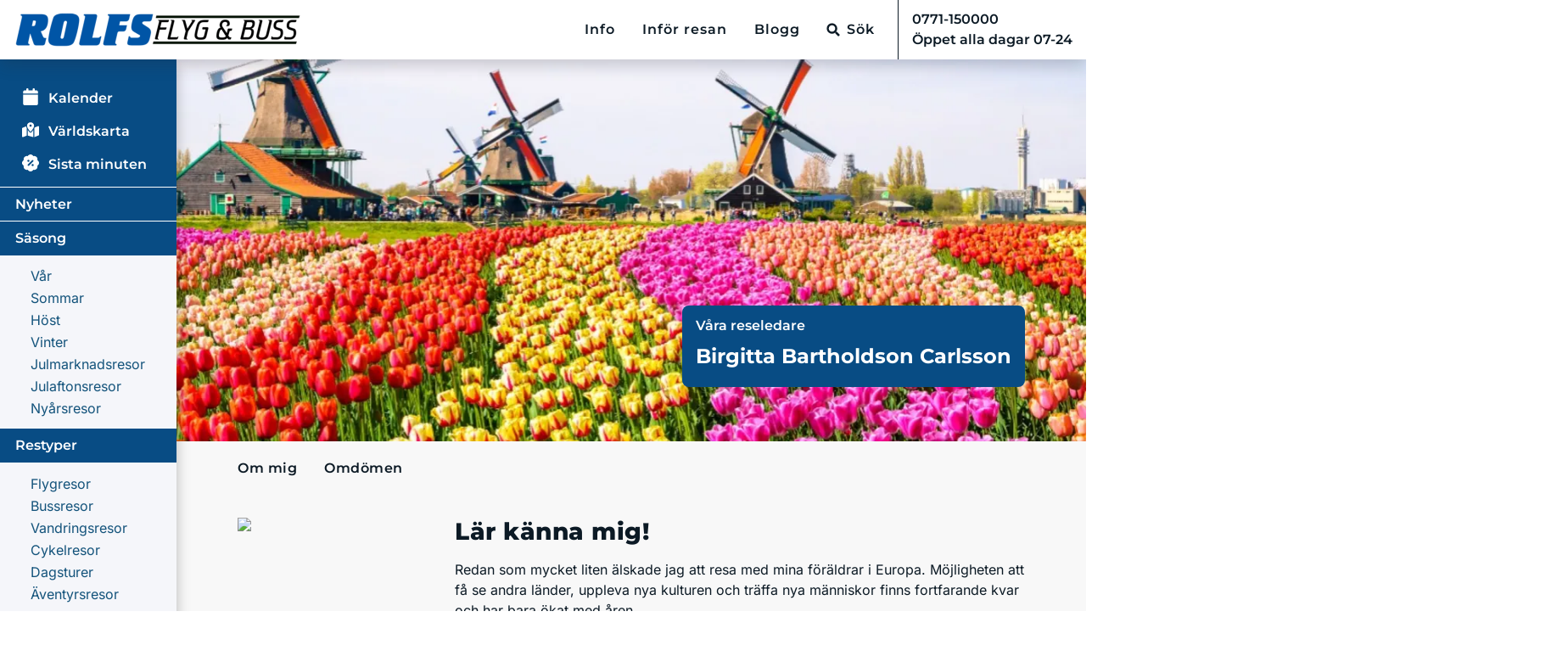

--- FILE ---
content_type: text/html;charset=utf-8
request_url: https://www.rolfsbuss.se/reseledare/birgitta-bartholdson-carlsson-1010
body_size: 84304
content:
<!DOCTYPE html><html  lang="sv-SE"><head><meta charset="utf-8">
<meta name="viewport" content="width=device-width, initial-scale=1, maximum-scale=5">
<title>Birgitta Bartholdson Carlsson  - Rolfs Flyg &amp; Bussresor</title>
<link rel="preconnect" href="https://res.cloudinary.com" crossorigin="anonymous">
<link rel="stylesheet" href="/_nuxt/pQykwjAo.HBvJbfHJp7jJQKmFUdAQ4ZcYVMBK.css" crossorigin>
<link rel="stylesheet" href="/_nuxt/YnTlddfq.HBvJbfHJp7jJQKmFUdAQ4ZcYVMBK.css" crossorigin>
<link rel="stylesheet" href="/_nuxt/VLoCGmIy.HBvJbfHJp7jJQKmFUdAQ4ZcYVMBK.css" crossorigin>
<link rel="stylesheet" href="/_nuxt/wzyzKvxQ.HBvJbfHJp7jJQKmFUdAQ4ZcYVMBK.css" crossorigin>
<link rel="stylesheet" href="/_nuxt/B1O0xQzU.HBvJbfHJp7jJQKmFUdAQ4ZcYVMBK.css" crossorigin>
<link rel="stylesheet" href="/_nuxt/CyPpV4at.HBvJbfHJp7jJQKmFUdAQ4ZcYVMBK.css" crossorigin>
<link rel="preload" as="fetch" fetchpriority="low" crossorigin="anonymous" href="/_nuxt/builds/meta/46fa0dd7-a9f1-4a23-a684-93cbe553b6ab.json">
<link rel="icon" type="image/x-icon" href="/favicon.png">
<link rel="manifest" href="/manifest.webmanifest">
<meta property="og:app_id" content="1470413516498692">
<meta property="fb:app_id" content="1470413516498692">
<meta property="og:type" content="website">
<meta name="theme-color" content="#004b9c">
<meta name="robots" content="index, follow, max-image-preview:large, max-snippet:-1, max-video-preview:-1">
<link rel="canonical" href="https://www.rolfsbuss.se/reseledare/birgitta-bartholdson-carlsson-1010">
<meta name="author" content="Rolfs Flyg & Bussresor">
<meta property="og:title" content="Birgitta Bartholdson Carlsson - Rolfs Flyg & Bussresor">
<meta property="og:locale" content="sv_SE">
<meta property="og:site_name" content="Rolfs Flyg & Bussresor">
<meta property="og:url" content="https://www.rolfsbuss.se/reseledare/birgitta-bartholdson-carlsson-1010">
<script type="application/ld+json">{"@context":"https:\/\/schema.org","@type":"Organization","@id":"https:\/\/www.rolfsbuss.se\/#org","url":"https:\/\/www.rolfsbuss.se\/","logo":"https:\/\/res.cloudinary.com\/rolfs-flyg-buss\/image\/upload\/v1634126151\/logo\/logo_112x224_ovzghj.jpg","image":"https:\/\/res.cloudinary.com\/rolfs-flyg-buss\/image\/upload\/v1692024540\/category\/buss-rolfs-logga_xowrio.png","telephone":"+4631550000","legalName":"Rolfs Flyg & Buss","name":"Rolfs Flyg & Buss","email":"info@rolfsbuss.se","address":{"@type":"PostalAddress","addressCountry":"SE","addressLocality":"G\u00f6teborg, Sweden","postalCode":"41706","streetAddress":"Hjalmar Brantingsgatan 1"}}</script>
<meta property="og:image" content="https://res.cloudinary.com/rolfs-flyg-buss/image/upload/f_webp,q_auto/staff/birgitta-bartholdson-carlsson-1010.webp">
<meta property="og:description" content="Redan som mycket liten älskade jag att resa med mina föräldrar i Europa. Möjligheten att få se andra länder, uppleva nya kulturen och träffa nya människor finns">
<meta name="description" content="Redan som mycket liten älskade jag att resa med mina föräldrar i Europa. Möjligheten att få se andra länder, uppleva nya kulturen och träffa nya människor finns">
<script type="application/ld+json">{"@context":"https://schema.org","@type":"Person","name":"Birgitta Bartholdson Carlsson","image":"https://res.cloudinary.com/rolfs-flyg-buss/image/upload/f_webp,q_auto/staff/birgitta-bartholdson-carlsson-1010.webp","description":"Redan som mycket liten älskade jag att resa med mina föräldrar i Europa. Möjligheten att få se andra länder, uppleva nya kulturen och träffa nya människor finns fortfarande kvar och har bara ökat med åren.\r\nNumera blir det ofta också resor längre bort. Som att campa i Namibia i Afrika, fotografera isbjörnar på Svalbard men även att ströva genom städer som till exempel Paris eller i Kroatien. Inte att förglömma allt det underbara som finns att upptäcka i Sverige också.\r\nSom reseledare får jag möjlighet att dela min reseglädje och berätta om det vi tillsammans ser och upplever för alla er som vill följa med mig ut på resor. Jag ser fram emot att få träffas!"}</script>
<script type="application/ld+json">{"@context":"https://schema.org","@type":"Review","author":{"@type":"Person","name":"Anonym"},"reviewRating":{"@type":"Rating","ratingValue":5,"worstRating":"0","bestRating":"5"},"itemReviewed":[{"@type":"product","name":"Paris 5d","brand":{"@type":"Brand","name":"Rolfs Flyg & Bussresor"},"image":"https://res.cloudinary.com/rolfs-flyg-buss/image/upload/f_webp,q_auto/staff/birgitta-bartholdson-carlsson-1010.webp","description":"Vi är mycket nöjda med vår resa och Birgitta var fantastisk.","gtin13":"default-gtin13","sku":"default-sku","review":{"@type":"Review","author":{"@type":"Person","name":"Anonym"},"reviewBody":"Vi är mycket nöjda med vår resa och Birgitta var fantastisk.","reviewRating":{"@type":"Rating","ratingValue":5,"worstRating":"0","bestRating":"5"}}},{"@type":"product","name":"Paris 5d","brand":{"@type":"Brand","name":"Rolfs Flyg & Bussresor"},"image":"https://res.cloudinary.com/rolfs-flyg-buss/image/upload/f_webp,q_auto/staff/birgitta-bartholdson-carlsson-1010.webp","description":"Birgitta er en kunnskapsrik reiseleder som var opptatt av at vi alle skulle ha det bra og at reisen skulle bli slik vi selv ønsker. Turen var lagt opp på en måte som var helt super for oss. Takk for en minnerik tur.","gtin13":"default-gtin13","sku":"default-sku","review":{"@type":"Review","author":{"@type":"Person","name":"Anonym"},"reviewBody":"Birgitta er en kunnskapsrik reiseleder som var opptatt av at vi alle skulle ha det bra og at reisen skulle bli slik vi selv ønsker. Turen var lagt opp på en måte som var helt super for oss. Takk for en minnerik tur.","reviewRating":{"@type":"Rating","ratingValue":5,"worstRating":"0","bestRating":"5"}}},{"@type":"product","name":"Paris 5d","brand":{"@type":"Brand","name":"Rolfs Flyg & Bussresor"},"image":"https://res.cloudinary.com/rolfs-flyg-buss/image/upload/f_webp,q_auto/staff/birgitta-bartholdson-carlsson-1010.webp","description":"Birgitta är mycket påläst och trevlig som reseledare.","gtin13":"default-gtin13","sku":"default-sku","review":{"@type":"Review","author":{"@type":"Person","name":"Anonym"},"reviewBody":"Birgitta är mycket påläst och trevlig som reseledare.","reviewRating":{"@type":"Rating","ratingValue":5,"worstRating":"0","bestRating":"5"}}},{"@type":"product","name":"Paris 5d","brand":{"@type":"Brand","name":"Rolfs Flyg & Bussresor"},"image":"https://res.cloudinary.com/rolfs-flyg-buss/image/upload/f_webp,q_auto/staff/birgitta-bartholdson-carlsson-1010.webp","description":"Vi hade en fantastisk reseledare o resan var jätte fin.","gtin13":"default-gtin13","sku":"default-sku","review":{"@type":"Review","author":{"@type":"Person","name":"Anonym"},"reviewBody":"Vi hade en fantastisk reseledare o resan var jätte fin.","reviewRating":{"@type":"Rating","ratingValue":5,"worstRating":"0","bestRating":"5"}}},{"@type":"product","name":"Chess på Dalhalla 2d buss 3","brand":{"@type":"Brand","name":"Rolfs Flyg & Bussresor"},"image":"https://res.cloudinary.com/rolfs-flyg-buss/image/upload/f_webp,q_auto/staff/birgitta-bartholdson-carlsson-1010.webp","description":"Reseledaren Birgitta får 10 stjärnor! Vilken fantastisk duktig reseledare. Var rädd om henne hon är guld värd!","gtin13":"default-gtin13","sku":"default-sku","review":{"@type":"Review","author":{"@type":"Person","name":"Anonym"},"reviewBody":"Reseledaren Birgitta får 10 stjärnor! Vilken fantastisk duktig reseledare. Var rädd om henne hon är guld värd!","reviewRating":{"@type":"Rating","ratingValue":5,"worstRating":"0","bestRating":"5"}}},{"@type":"product","name":"Chess på Dalhalla 2d buss 3","brand":{"@type":"Brand","name":"Rolfs Flyg & Bussresor"},"image":"https://res.cloudinary.com/rolfs-flyg-buss/image/upload/f_webp,q_auto/staff/birgitta-bartholdson-carlsson-1010.webp","description":"Jättebra reseledare. Plus för de kluriga frågesporterna😀","gtin13":"default-gtin13","sku":"default-sku","review":{"@type":"Review","author":{"@type":"Person","name":"Anonym"},"reviewBody":"Jättebra reseledare. Plus för de kluriga frågesporterna😀","reviewRating":{"@type":"Rating","ratingValue":5,"worstRating":"0","bestRating":"5"}}},{"@type":"product","name":"Chess på Dalhalla 2d buss 3","brand":{"@type":"Brand","name":"Rolfs Flyg & Bussresor"},"image":"https://res.cloudinary.com/rolfs-flyg-buss/image/upload/f_webp,q_auto/staff/birgitta-bartholdson-carlsson-1010.webp","description":"Kan varmt rekommendera en resa till Dalhalla.\r\nDet är en fantastisk ställe att besöka för en musikal.\r\nBra chaufför och reseledare gör också resan till en positiv upplevelse.","gtin13":"default-gtin13","sku":"default-sku","review":{"@type":"Review","author":{"@type":"Person","name":"Anonym"},"reviewBody":"Kan varmt rekommendera en resa till Dalhalla.\r\nDet är en fantastisk ställe att besöka för en musikal.\r\nBra chaufför och reseledare gör också resan till en positiv upplevelse.","reviewRating":{"@type":"Rating","ratingValue":5,"worstRating":"0","bestRating":"5"}}},{"@type":"product","name":"Hannover med Weser 4d","brand":{"@type":"Brand","name":"Rolfs Flyg & Bussresor"},"image":"https://res.cloudinary.com/rolfs-flyg-buss/image/upload/f_webp,q_auto/staff/birgitta-bartholdson-carlsson-1010.webp","description":"Fantastiska Birgitta reseledare som tog så väl hand om oss. Glad, positiv och kunnig.\r\nTomas chaufför så så proffsig på små vägar, kurvor samt trånga parkeringar.\r\nEn toppen combo med dessa två i spetsen.","gtin13":"default-gtin13","sku":"default-sku","review":{"@type":"Review","author":{"@type":"Person","name":"Anonym"},"reviewBody":"Fantastiska Birgitta reseledare som tog så väl hand om oss. Glad, positiv och kunnig.\r\nTomas chaufför så så proffsig på små vägar, kurvor samt trånga parkeringar.\r\nEn toppen combo med dessa två i spetsen.","reviewRating":{"@type":"Rating","ratingValue":5,"worstRating":"0","bestRating":"5"}}},{"@type":"product","name":"Hannover med Weser 4d","brand":{"@type":"Brand","name":"Rolfs Flyg & Bussresor"},"image":"https://res.cloudinary.com/rolfs-flyg-buss/image/upload/f_webp,q_auto/staff/birgitta-bartholdson-carlsson-1010.webp","description":"Birgitta är jätte jätte duktig, trevligt och hjälpsamt.Hon är bäst. Tusen tack kära du.\r\nTomas är bästa chauffören som man lita på. Nästan bästa på Rolfs buss alltså…tack","gtin13":"default-gtin13","sku":"default-sku","review":{"@type":"Review","author":{"@type":"Person","name":"Anonym"},"reviewBody":"Birgitta är jätte jätte duktig, trevligt och hjälpsamt.Hon är bäst. Tusen tack kära du.\r\nTomas är bästa chauffören som man lita på. Nästan bästa på Rolfs buss alltså…tack","reviewRating":{"@type":"Rating","ratingValue":5,"worstRating":"0","bestRating":"5"}}},{"@type":"product","name":"Hannover med Weser 4d","brand":{"@type":"Brand","name":"Rolfs Flyg & Bussresor"},"image":"https://res.cloudinary.com/rolfs-flyg-buss/image/upload/f_webp,q_auto/staff/birgitta-bartholdson-carlsson-1010.webp","description":"Birgitta är en fantastisk reseledare, som gjorde resan så mycket mer intressant och minnesrik med allt hon berättade om våra utflyktsmål och allt däremellan :-)","gtin13":"default-gtin13","sku":"default-sku","review":{"@type":"Review","author":{"@type":"Person","name":"Anonym"},"reviewBody":"Birgitta är en fantastisk reseledare, som gjorde resan så mycket mer intressant och minnesrik med allt hon berättade om våra utflyktsmål och allt däremellan :-)","reviewRating":{"@type":"Rating","ratingValue":5,"worstRating":"0","bestRating":"5"}}}]}</script>
<script type="module" src="/_nuxt/entry.HBvJbfHJp7jJQKmFUdAQ4ZcYVMBK.js" crossorigin></script>
<meta name="twitter:card" content="summary_large_image"></head><body  class="identity--rolfs"><div id="__nuxt"><!--[--><!----><div class="nuxt-loading-indicator" style="position:fixed;top:0;right:0;left:0;pointer-events:none;width:auto;height:3px;opacity:0;background:#065BA2;background-size:0% auto;transform:scaleX(0%);transform-origin:left;transition:transform 0.1s, height 0.4s, opacity 0.4s;z-index:999999;"></div><div class="overflow-clip relative"><div><div class="layout-wrapper bg-gray-50"><!--[--><!--]--><!--[--><div id="header" class="w-full sticky-top header-nav__bg px-0"><!----><div class="flex flex-wrap container-content relative w-full"><div class="w-full static"><div><!--[--><div class="flex flex-wrap mx-0"><nav style="z-index:10;" class="header--rolfs navbar navbar-expand-lg navbar-light header-nav flex flex-nowrap pl-4 pr-0 lg:pr-4"><div class="flex items-center"><a href="/" class="navbar-brand pl-0"><img id="sitelogo" src="https://res.cloudinary.com/rolfs-flyg-buss/image/upload/f_webp,q_auto,w_680/logo/rolfsbuss.webp" alt="logo" class="max-h-[42px] object-contain object-left" height="42" width="340"></a></div><div id="navbarSupportedContent" class="ml-auto hidden lg:block"><ul class="navbar-nav ml-auto"><li class="nav-item pl-4"><!----></li><!--[--><li class="dropdown nav-item md:px-0 lg:px-4 2xl:px-4 relative" data-test-id="4"><div class="dropdown-wrapper inline-block"><!----><button class="nav-link dropdown-toggle relative [@media(min-width:1024px)]:!text-[0.91rem] [@media(min-width:1148px)]:!text-base" type="button">Info</button><div class="left-0 top-full opacity-0 w-full pointer-events-none absolute pt-1 transition-[opacity,padding-top] flex justify-center"><div class="dropdown-rolfs !shadow-lg dropdown-menu min-w-max relative !top-0 !mt-0 !block !opacity-1 !rounded-lg font-primary text-sm font-semibold"><div class="submenu-columns flex m-1"><!--[--><div class="submenu-column flex flex-col"><!--[--><div class="word-break"><a href="/info/om" class="header-nav__dropdown-item text-base text-blue-900 font-normal hover:bg-blue-100 font-secondary leading-[21px]">Om Rolfs</a></div><div class="word-break"><a href="/info/gruppresor" class="header-nav__dropdown-item text-base text-blue-900 font-normal hover:bg-blue-100 font-secondary leading-[21px]">Om gruppresor</a></div><div class="word-break"><a href="/reseledare" class="header-nav__dropdown-item text-base text-blue-900 font-normal hover:bg-blue-100 font-secondary leading-[21px]">Våra reseledare</a></div><div class="word-break"><a href="/info/nyhetsbrev" class="header-nav__dropdown-item text-base text-blue-900 font-normal hover:bg-blue-100 font-secondary leading-[21px]">Nyheter och erbjudanden</a></div><div class="word-break"><a href="/info/anslutning" class="header-nav__dropdown-item text-base text-blue-900 font-normal hover:bg-blue-100 font-secondary leading-[21px]">Anslutningar</a></div><div class="word-break"><a href="/info/grupp" class="header-nav__dropdown-item text-base text-blue-900 font-normal hover:bg-blue-100 font-secondary leading-[21px]">Egen grupp</a></div><div class="word-break"><a href="/event" class="header-nav__dropdown-item text-base text-blue-900 font-normal hover:bg-blue-100 font-secondary leading-[21px]">Evenemang</a></div><div class="word-break"><a href="/katalog" class="header-nav__dropdown-item text-base text-blue-900 font-normal hover:bg-blue-100 font-secondary leading-[21px]">Beställ katalog</a></div><!--]--></div><div class="submenu-column flex flex-col"><!--[--><div class="word-break"><a href="/presentkort" class="header-nav__dropdown-item text-base text-blue-900 font-normal hover:bg-blue-100 font-secondary leading-[21px]">Köp presentkort</a></div><div class="word-break"><a href="/reklamation" class="header-nav__dropdown-item text-base text-blue-900 font-normal hover:bg-blue-100 font-secondary leading-[21px]">Reklamation</a></div><div class="word-break"><a href="/info/pressrum" class="header-nav__dropdown-item text-base text-blue-900 font-normal hover:bg-blue-100 font-secondary leading-[21px]">Pressrum</a></div><div class="word-break"><a href="/app" class="header-nav__dropdown-item text-base text-blue-900 font-normal hover:bg-blue-100 font-secondary leading-[21px]">Rolfsbuss appen</a></div><div class="word-break"><a href="/info/forelasningar" class="header-nav__dropdown-item text-base text-blue-900 font-normal hover:bg-blue-100 font-secondary leading-[21px]">Föreläsningar</a></div><div class="word-break"><a href="/info/hitta-rumskompis" class="header-nav__dropdown-item text-base text-blue-900 font-normal hover:bg-blue-100 font-secondary leading-[21px]">Hitta en rumskompis</a></div><div class="word-break"><a href="/info/delbetala" class="header-nav__dropdown-item text-base text-blue-900 font-normal hover:bg-blue-100 font-secondary leading-[21px]">Delbetala din resa räntefritt</a></div><!--]--></div><div class="border-l border-blue-900 submenu-column flex flex-col"><!--[--><div class="ml-2 bg-blue-100 word-break"><a class="header-nav__dropdown-item text-base text-blue-900 font-normal hover:bg-blue-100 font-secondary leading-[21px]" href="https://faq.rolfsbuss.se/sv/" target="_blank">Frågor och svar</a></div><div class="ml-2 word-break"><a href="/risochros" class="header-nav__dropdown-item text-base text-blue-900 font-normal hover:bg-blue-100 font-secondary leading-[21px]">Ris och ros</a></div><div class="ml-2 word-break"><a class="header-nav__dropdown-item text-base text-blue-900 font-normal hover:bg-blue-100 font-secondary leading-[21px]" href="https://jobs.rolfstravelgroup.com/" target="_blank">Lediga tjänster</a></div><div class="ml-2 word-break"><a href="/info/reseledarkurs" class="header-nav__dropdown-item text-base text-blue-900 font-normal hover:bg-blue-100 font-secondary leading-[21px]">Reseledarkurs</a></div><div class="ml-2 word-break"><a href="/info/rolfs-i-media" class="header-nav__dropdown-item text-base text-blue-900 font-normal hover:bg-blue-100 font-secondary leading-[21px]">Media</a></div><!--]--></div><!--]--></div></div></div></div></li><li class="dropdown nav-item md:px-0 lg:px-4 2xl:px-4 relative" data-test-id="3"><div class="dropdown-wrapper inline-block"><!----><button class="nav-link dropdown-toggle relative [@media(min-width:1024px)]:!text-[0.91rem] [@media(min-width:1148px)]:!text-base" type="button">Inför resan</button><div class="left-0 top-full opacity-0 w-full pointer-events-none absolute pt-1 transition-[opacity,padding-top] flex justify-center"><div class="dropdown-rolfs !shadow-lg dropdown-menu min-w-max relative !top-0 !mt-0 !block !opacity-1 !rounded-lg font-primary text-sm font-semibold"><div class="submenu-columns flex m-1"><!--[--><div class="submenu-column flex flex-col"><!--[--><div class="word-break"><a href="/info/information" class="header-nav__dropdown-item text-base text-blue-900 font-normal hover:bg-blue-100 font-secondary leading-[21px]">Allmän information</a></div><div class="word-break"><a href="/info/villkor" class="header-nav__dropdown-item text-base text-blue-900 font-normal hover:bg-blue-100 font-secondary leading-[21px]">Villkor för paketresor</a></div><div class="word-break"><a href="/info/forsakring" class="header-nav__dropdown-item text-base text-blue-900 font-normal hover:bg-blue-100 font-secondary leading-[21px]">Försäkring</a></div><!--]--></div><div class="border-l border-blue-900 submenu-column flex flex-col"><!--[--><div class="ml-2 word-break"><a href="/dinresa" class="header-nav__dropdown-item text-base text-blue-900 font-normal hover:bg-blue-100 font-secondary leading-[21px]">Din resa</a></div><!--]--></div><!--]--></div></div></div></div></li><li class="nav-item md:px-0 lg:px-4 2xl:px-4 relative" data-test-id="33"><div class="dropdown-wrapper inline-block"><a href="/blogg" class="nav-link inline-flex items-center h-full relative no-underline [@media(min-width:1024px)]:!text-[0.91rem] [@media(min-width:1148px)]:!text-base">Blogg</a><!----><!----></div></li><!--]--><li class="nav-item nav-item-search relative mr-3"><button data-test-header-nav-search-button class="nav-link header-nav-search-btn flex items-center h-full relative !text-black [@media(min-width:1024px)]:!text-[0.91rem] [@media(min-width:1148px)]:!text-base" type="button" aria-label="Sök"><svg xmlns="http://www.w3.org/2000/svg" fill="none" viewBox="0 0 21 22" class="nuxt-icon nuxt-icon--fill"><path fill="currentColor" d="m20.714 18.656-4.09-4.089a.98.98 0 0 0-.696-.287h-.67a8.5 8.5 0 0 0 1.806-5.25A8.53 8.53 0 0 0 8.532.5 8.53 8.53 0 0 0 0 9.03a8.53 8.53 0 0 0 8.532 8.53 8.5 8.5 0 0 0 5.25-1.804v.669c0 .262.103.512.287.697l4.09 4.089a.98.98 0 0 0 1.39 0l1.161-1.16a.99.99 0 0 0 .004-1.395M8.532 14.28c-2.9 0-5.25-2.346-5.25-5.25 0-2.9 2.346-5.25 5.25-5.25 2.9 0 5.25 2.347 5.25 5.25 0 2.9-2.346 5.25-5.25 5.25"></path></svg><span class="ml-2">Sök</span></button><!----></li><li class="header-phone font-semibold flex items-center"><a class="text-nowrap text-black flex flex-col justify-center items-start [@media(min-width:1024px)]:!text-[0.91rem] [@media(min-width:1148px)]:!text-base" href="tel:0771-150000"><span class="pl-4" data-i18n="header.phoneInfo1">0771-150000</span><span class="pl-4" data-i18n="header.phoneInfo2">Öppet alla dagar 07-24</span></a><!----></li></ul></div><div class="mobile-menu lg:hidden flex items-center"><button data-test-header-mobile-nav-search-button type="button" title="menu" class="mobile-btn mobile-menu-all-trips !bg-blue-750 !text-white px-3"><!----><span class="mr-2 text-nowrap text-base font-normal font-secondary normal-case" data-i18n="headerMenu">Meny</span><svg class="svg-inline--fa fa-bars fa-xl mr-3" style="" aria-hidden="true" focusable="false" data-prefix="fas" data-icon="bars" role="img" xmlns="http://www.w3.org/2000/svg" viewBox="0 0 448 512"><path class="" style="" fill="currentColor" d="M0 96C0 78.3 14.3 64 32 64l384 0c17.7 0 32 14.3 32 32s-14.3 32-32 32L32 128C14.3 128 0 113.7 0 96zM0 256c0-17.7 14.3-32 32-32l384 0c17.7 0 32 14.3 32 32s-14.3 32-32 32L32 288c-17.7 0-32-14.3-32-32zM448 416c0 17.7-14.3 32-32 32L32 448c-17.7 0-32-14.3-32-32s14.3-32 32-32l384 0c17.7 0 32 14.3 32 32z"></path></svg></button></div></nav></div><!--]--></div></div></div></div><!--]--><!----><div class="relative"><div class="banner-layout-default w-full banner-layout relative"><!--[--><header class="layout-head absolute w-full left-0 print-hidden md:pb-0 pb-32 z-[0]" critical="true"><picture class="size-full"><!--[--><source media="(max-resolution: 1dppx)" srcset="https://res.cloudinary.com/rolfs-flyg-buss/image/upload/f_webp,q_auto,h_500,w_200,c_fill,dpr_1.0/trip-main/bussresa-holland.webp 200w, https://res.cloudinary.com/rolfs-flyg-buss/image/upload/f_webp,q_auto,h_500,w_400,c_fill,dpr_1.0/trip-main/bussresa-holland.webp 400w, https://res.cloudinary.com/rolfs-flyg-buss/image/upload/f_webp,q_auto,h_500,w_600,c_fill,dpr_1.0/trip-main/bussresa-holland.webp 600w, https://res.cloudinary.com/rolfs-flyg-buss/image/upload/f_webp,q_auto,h_500,w_800,c_fill,dpr_1.0/trip-main/bussresa-holland.webp 800w, https://res.cloudinary.com/rolfs-flyg-buss/image/upload/f_webp,q_auto,h_500,w_1000,c_fill,dpr_1.0/trip-main/bussresa-holland.webp 1000w, https://res.cloudinary.com/rolfs-flyg-buss/image/upload/f_webp,q_auto,h_500,w_1200,c_fill,dpr_1.0/trip-main/bussresa-holland.webp 1200w, https://res.cloudinary.com/rolfs-flyg-buss/image/upload/f_webp,q_auto,h_500,w_1400,c_fill,dpr_1.0/trip-main/bussresa-holland.webp 1400w, https://res.cloudinary.com/rolfs-flyg-buss/image/upload/f_webp,q_auto,h_500,w_1600,c_fill,dpr_1.0/trip-main/bussresa-holland.webp 1600w, https://res.cloudinary.com/rolfs-flyg-buss/image/upload/f_webp,q_auto,h_500,w_1800,c_fill,dpr_1.0/trip-main/bussresa-holland.webp 1800w, https://res.cloudinary.com/rolfs-flyg-buss/image/upload/f_webp,q_auto,h_500,w_2000,c_fill,dpr_1.0/trip-main/bussresa-holland.webp 2000w" sizes="(max-width: 200px) 200px, (max-width: 400px) 400px, (max-width: 600px) 600px, (max-width: 800px) 800px, (max-width: 1000px) 1000px, (max-width: 1200px) 1200px, (max-width: 1400px) 1400px, (max-width: 1600px) 1600px, (max-width: 1800px) 1800px, 2000px"><source media="(min-resolution: 1.01dppx) and (max-resolution: 2dppx)" srcset="https://res.cloudinary.com/rolfs-flyg-buss/image/upload/f_webp,q_auto,h_500,w_200,c_fill,dpr_2.0/trip-main/bussresa-holland.webp 400w, https://res.cloudinary.com/rolfs-flyg-buss/image/upload/f_webp,q_auto,h_500,w_400,c_fill,dpr_2.0/trip-main/bussresa-holland.webp 800w, https://res.cloudinary.com/rolfs-flyg-buss/image/upload/f_webp,q_auto,h_500,w_600,c_fill,dpr_2.0/trip-main/bussresa-holland.webp 1200w, https://res.cloudinary.com/rolfs-flyg-buss/image/upload/f_webp,q_auto,h_500,w_800,c_fill,dpr_2.0/trip-main/bussresa-holland.webp 1600w, https://res.cloudinary.com/rolfs-flyg-buss/image/upload/f_webp,q_auto,h_500,w_1000,c_fill,dpr_2.0/trip-main/bussresa-holland.webp 2000w, https://res.cloudinary.com/rolfs-flyg-buss/image/upload/f_webp,q_auto,h_500,w_1200,c_fill,dpr_2.0/trip-main/bussresa-holland.webp 2400w, https://res.cloudinary.com/rolfs-flyg-buss/image/upload/f_webp,q_auto,h_500,w_1400,c_fill,dpr_2.0/trip-main/bussresa-holland.webp 2800w, https://res.cloudinary.com/rolfs-flyg-buss/image/upload/f_webp,q_auto,h_500,w_1600,c_fill,dpr_2.0/trip-main/bussresa-holland.webp 3200w, https://res.cloudinary.com/rolfs-flyg-buss/image/upload/f_webp,q_auto,h_500,w_1800,c_fill,dpr_2.0/trip-main/bussresa-holland.webp 3600w, https://res.cloudinary.com/rolfs-flyg-buss/image/upload/f_webp,q_auto,h_500,w_2000,c_fill,dpr_2.0/trip-main/bussresa-holland.webp 4000w" sizes="(max-width: 200px) 200px, (max-width: 400px) 400px, (max-width: 600px) 600px, (max-width: 800px) 800px, (max-width: 1000px) 1000px, (max-width: 1200px) 1200px, (max-width: 1400px) 1400px, (max-width: 1600px) 1600px, (max-width: 1800px) 1800px, 2000px"><source media="(min-resolution: 2.01dppx)" srcset="https://res.cloudinary.com/rolfs-flyg-buss/image/upload/f_webp,q_auto,h_500,w_200,c_fill,dpr_3.0/trip-main/bussresa-holland.webp 600w, https://res.cloudinary.com/rolfs-flyg-buss/image/upload/f_webp,q_auto,h_500,w_400,c_fill,dpr_3.0/trip-main/bussresa-holland.webp 1200w, https://res.cloudinary.com/rolfs-flyg-buss/image/upload/f_webp,q_auto,h_500,w_600,c_fill,dpr_3.0/trip-main/bussresa-holland.webp 1800w, https://res.cloudinary.com/rolfs-flyg-buss/image/upload/f_webp,q_auto,h_500,w_800,c_fill,dpr_3.0/trip-main/bussresa-holland.webp 2400w, https://res.cloudinary.com/rolfs-flyg-buss/image/upload/f_webp,q_auto,h_500,w_1000,c_fill,dpr_3.0/trip-main/bussresa-holland.webp 3000w, https://res.cloudinary.com/rolfs-flyg-buss/image/upload/f_webp,q_auto,h_500,w_1200,c_fill,dpr_3.0/trip-main/bussresa-holland.webp 3600w, https://res.cloudinary.com/rolfs-flyg-buss/image/upload/f_webp,q_auto,h_500,w_1400,c_fill,dpr_3.0/trip-main/bussresa-holland.webp 4200w, https://res.cloudinary.com/rolfs-flyg-buss/image/upload/f_webp,q_auto,h_500,w_1600,c_fill,dpr_3.0/trip-main/bussresa-holland.webp 4800w, https://res.cloudinary.com/rolfs-flyg-buss/image/upload/f_webp,q_auto,h_500,w_1800,c_fill,dpr_3.0/trip-main/bussresa-holland.webp 5400w, https://res.cloudinary.com/rolfs-flyg-buss/image/upload/f_webp,q_auto,h_500,w_2000,c_fill,dpr_3.0/trip-main/bussresa-holland.webp 6000w" sizes="(max-width: 200px) 200px, (max-width: 400px) 400px, (max-width: 600px) 600px, (max-width: 800px) 800px, (max-width: 1000px) 1000px, (max-width: 1200px) 1200px, (max-width: 1400px) 1400px, (max-width: 1600px) 1600px, (max-width: 1800px) 1800px, 2000px"><!--]--><img src="https://res.cloudinary.com/rolfs-flyg-buss/image/upload/f_webp,q_auto,dpr_1.0/trip-main/bussresa-holland.webp" alt="Birgitta Bartholdson Carlsson" class="size-full b-skeleton b-skeleton-animate-wave !cursor-default object-cover" fetchpriority="high" style="" loading="eager"></picture></header><!--]--><div class="min-h-full w-full"><!--[--><!--]--><!--[--><div id="side-menu" class="side-menu__wrap pb-12 min-w-52 hidden lg:block float-left px-0"><div class="side-menu !pt-2 lg:!pt-3 min-h-full"><!----><div class="submenu-overlay" style="display:none;"></div><!----><div class="w-full lg:pb-1.5"><!--[--><a href="/kalender" class="side-menu-title first-title text-white hover:text-white text-sm !mb-2 flex items-center w-full"><span class="side-menu-icon mr-1 max-lg:-ml-2"><svg class="svg-inline--fa fa-calendar min-h-5 min-w-5 h-5 w-5" style="" aria-hidden="true" focusable="false" data-prefix="fas" data-icon="calendar" role="img" xmlns="http://www.w3.org/2000/svg" viewBox="0 0 448 512"><path class="" style="" fill="currentColor" d="M96 32l0 32L48 64C21.5 64 0 85.5 0 112l0 48 448 0 0-48c0-26.5-21.5-48-48-48l-48 0 0-32c0-17.7-14.3-32-32-32s-32 14.3-32 32l0 32L160 64l0-32c0-17.7-14.3-32-32-32S96 14.3 96 32zM448 192L0 192 0 464c0 26.5 21.5 48 48 48l352 0c26.5 0 48-21.5 48-48l0-272z"></path></svg></span><span class="inline text-base">Kalender</span></a><a href="/karta" class="side-menu-title first-title text-white hover:text-white text-sm !mb-2 flex items-center w-full"><span class="side-menu-icon mr-1 max-lg:-ml-2"><svg class="svg-inline--fa fa-map-location-dot min-h-5 min-w-5 h-5 w-5" style="" aria-hidden="true" focusable="false" data-prefix="fas" data-icon="map-location-dot" role="img" xmlns="http://www.w3.org/2000/svg" viewBox="0 0 576 512"><path class="" style="" fill="currentColor" d="M408 120c0 54.6-73.1 151.9-105.2 192c-7.7 9.6-22 9.6-29.6 0C241.1 271.9 168 174.6 168 120C168 53.7 221.7 0 288 0s120 53.7 120 120zm8 80.4c3.5-6.9 6.7-13.8 9.6-20.6c.5-1.2 1-2.5 1.5-3.7l116-46.4C558.9 123.4 576 135 576 152l0 270.8c0 9.8-6 18.6-15.1 22.3L416 503l0-302.6zM137.6 138.3c2.4 14.1 7.2 28.3 12.8 41.5c2.9 6.8 6.1 13.7 9.6 20.6l0 251.4L32.9 502.7C17.1 509 0 497.4 0 480.4L0 209.6c0-9.8 6-18.6 15.1-22.3l122.6-49zM327.8 332c13.9-17.4 35.7-45.7 56.2-77l0 249.3L192 449.4 192 255c20.5 31.3 42.3 59.6 56.2 77c20.5 25.6 59.1 25.6 79.6 0zM288 152a40 40 0 1 0 0-80 40 40 0 1 0 0 80z"></path></svg></span><span class="inline text-base">Världskarta</span></a><a href="/sista-minuten-erbjudanden" class="side-menu-title first-title text-white hover:text-white text-sm !mb-2 flex items-center w-full"><span class="side-menu-icon mr-1 max-lg:-ml-2"><svg class="svg-inline--fa fa-badge-percent min-h-5 min-w-5 h-5 w-5" style="" aria-hidden="true" focusable="false" data-prefix="fas" data-icon="badge-percent" role="img" xmlns="http://www.w3.org/2000/svg" viewBox="0 0 512 512"><path class="" style="" fill="currentColor" d="M256 0c36.8 0 68.8 20.7 84.9 51.1C373.8 41 411 49 437 75s34 63.3 23.9 96.1C491.3 187.2 512 219.2 512 256s-20.7 68.8-51.1 84.9C471 373.8 463 411 437 437s-63.3 34-96.1 23.9C324.8 491.3 292.8 512 256 512s-68.8-20.7-84.9-51.1C138.2 471 101 463 75 437s-34-63.3-23.9-96.1C20.7 324.8 0 292.8 0 256s20.7-68.8 51.1-84.9C41 138.2 49 101 75 75s63.3-34 96.1-23.9C187.2 20.7 219.2 0 256 0zM192 224a32 32 0 1 0 0-64 32 32 0 1 0 0 64zm160 96a32 32 0 1 0 -64 0 32 32 0 1 0 64 0zM337 209c9.4-9.4 9.4-24.6 0-33.9s-24.6-9.4-33.9 0L175 303c-9.4 9.4-9.4 24.6 0 33.9s24.6 9.4 33.9 0L337 209z"></path></svg></span><span class="inline text-base">Sista minuten</span></a><!--]--></div><hr class="max-lg:hidden"><!----><!--[--><ul class="with-border side-menu-section"><li class="non"><!--[--><a href="/kategori/nyheter" class="side-menu-title category-title hover:text-white text-base">Nyheter</a><!----><!--]--></li><!----></ul><ul class="side-menu-section"><li class="non"><span class="side-menu-title category-title text-base">Säsong</span></li><li class="side-menu-subcategories font-secondary text-base font-normal" data-test-side-menu-subcategories><!--[--><a class="hover:bg-blue-100 relative !text-blue-800 font-secondary !pl-9 !py-px" href="/kategori/var">Vår <!----></a><a class="hover:bg-blue-100 relative !text-blue-800 font-secondary !pl-9 !py-px" href="/kategori/sommar">Sommar <!----></a><a class="hover:bg-blue-100 relative !text-blue-800 font-secondary !pl-9 !py-px" href="/kategori/host">Höst <!----></a><a class="hover:bg-blue-100 relative !text-blue-800 font-secondary !pl-9 !py-px" href="/kategori/vinter">Vinter <!----></a><a class="hover:bg-blue-100 relative !text-blue-800 font-secondary !pl-9 !py-px" href="/kategori/julmarknadsresor">Julmarknadsresor <!----></a><a class="hover:bg-blue-100 relative !text-blue-800 font-secondary !pl-9 !py-px" href="/kategori/julaftonsresor">Julaftonsresor <!----></a><a class="hover:bg-blue-100 relative !text-blue-800 font-secondary !pl-9 !py-px" href="/kategori/nyarsresor">Nyårsresor  <!----></a><!--]--></li></ul><ul class="side-menu-section"><li class="non"><span class="side-menu-title category-title text-base">Restyper</span></li><li class="side-menu-subcategories font-secondary text-base font-normal" data-test-side-menu-subcategories><!--[--><a class="hover:bg-blue-100 relative !text-blue-800 font-secondary !pl-9 !py-px" href="/kategori/flygresor">Flygresor <!----></a><a class="hover:bg-blue-100 relative !text-blue-800 font-secondary !pl-9 !py-px" href="/kategori/bussresor">Bussresor <!----></a><a class="hover:bg-blue-100 relative !text-blue-800 font-secondary !pl-9 !py-px" href="/kategori/vandringsresor">Vandringsresor <!----></a><a class="hover:bg-blue-100 relative !text-blue-800 font-secondary !pl-9 !py-px" href="/kategori/cykelresor">Cykelresor <!----></a><a class="hover:bg-blue-100 relative !text-blue-800 font-secondary !pl-9 !py-px" href="/kategori/dagsturer">Dagsturer <!----></a><a class="hover:bg-blue-100 relative !text-blue-800 font-secondary !pl-9 !py-px" href="/kategori/aventyrsresor">Äventyrsresor <!----></a><a class="hover:bg-blue-100 relative !text-blue-800 font-secondary !pl-9 !py-px" href="/kategori/familj">Familjeresor <!----></a><a class="hover:bg-blue-100 relative !text-blue-800 font-secondary !pl-9 !py-px" href="/kategori/golf">Golfresor <!----></a><a class="hover:bg-blue-100 relative !text-blue-800 font-secondary !pl-9 !py-px" href="/kategori/camping">Campingresor <!----></a><a class="hover:bg-blue-100 relative !text-blue-800 font-secondary !pl-9 !py-px" href="/kategori/kryssning">Kryssningar <!----></a><a class="hover:bg-blue-100 relative !text-blue-800 font-secondary !pl-9 !py-px" href="/kategori/langresor">Långresor <!----></a><a class="hover:bg-blue-100 relative !text-blue-800 font-secondary !pl-9 !py-px" href="/kategori/shopping">Shopping <!----></a><a class="hover:bg-blue-100 relative !text-blue-800 font-secondary !pl-9 !py-px" href="/kategori/singelresor">Singelresor <!----></a><a class="hover:bg-blue-100 relative !text-blue-800 font-secondary !pl-9 !py-px" href="/kategori/skidresor">Skidresor <!----></a><a class="hover:bg-blue-100 relative !text-blue-800 font-secondary !pl-9 !py-px" href="/kategori/smakresor">Smakresor <!----></a><a class="hover:bg-blue-100 relative !text-blue-800 font-secondary !pl-9 !py-px" href="/kategori/sol-bad">Sol &amp; bad <!----></a><a class="hover:bg-blue-100 relative !text-blue-800 font-secondary !pl-9 !py-px" href="/kategori/spa">Sparesor <!----></a><a class="hover:bg-blue-100 relative !text-blue-800 font-secondary !pl-9 !py-px" href="/kategori/sport">Sportevenemang <!----></a><a class="hover:bg-blue-100 relative !text-blue-800 font-secondary !pl-9 !py-px" href="/kategori/storstad">Storstad <!----></a><a class="hover:bg-blue-100 relative !text-blue-800 font-secondary !pl-9 !py-px" href="/kategori/teaterresor">Teaterresor <!----></a><a class="hover:bg-blue-100 relative !text-blue-800 font-secondary !pl-9 !py-px" href="/kategori/traning-sport">Träning &amp; sport <!----></a><a class="hover:bg-blue-100 relative !text-blue-800 font-secondary !pl-9 !py-px" href="/kategori/event-musikresor">Event &amp; musik <!----></a><!--]--></li></ul><ul class="side-menu-section"><li class="non"><span class="side-menu-title category-title text-base">Regioner</span></li><li class="side-menu-subcategories font-secondary text-base font-normal" data-test-side-menu-subcategories><!--[--><a class="hover:bg-blue-100 relative !text-blue-800 font-secondary !pl-9 !py-px" href="/kategori/afrika">Afrika <!----></a><a class="hover:bg-blue-100 relative !text-blue-800 font-secondary !pl-9 !py-px" href="/kategori/asien">Asien <!----></a><a class="hover:bg-blue-100 relative !text-blue-800 font-secondary !pl-9 !py-px" href="/kategori/brittiska-oarna">Brittiska öarna <!----></a><a class="hover:bg-blue-100 relative !text-blue-800 font-secondary !pl-9 !py-px" href="/kategori/centralamerika">Centralamerika <!----></a><a class="hover:bg-blue-100 relative !text-blue-800 font-secondary !pl-9 !py-px" href="/kategori/frankrike">Frankrike <!----></a><a class="hover:bg-blue-100 relative !text-blue-800 font-secondary !pl-9 !py-px" href="/kategori/Grekland">Grekland <!----></a><a class="hover:bg-blue-100 relative !text-blue-800 font-secondary !pl-9 !py-px" href="/kategori/italien">Italien <!----></a><a class="hover:bg-blue-100 relative !text-blue-800 font-secondary !pl-9 !py-px" href="/kategori/kroatien">Kroatien <!----></a><a class="hover:bg-blue-100 relative !text-blue-800 font-secondary !pl-9 !py-px" href="/kategori/medelhavet">Medelhavet <!----></a><a class="hover:bg-blue-100 relative !text-blue-800 font-secondary !pl-9 !py-px" href="/kategori/mellanostern">Mellanöstern <!----></a><a class="hover:bg-blue-100 relative !text-blue-800 font-secondary !pl-9 !py-px" href="/kategori/nordamerika">Nordamerika <!----></a><a class="hover:bg-blue-100 relative !text-blue-800 font-secondary !pl-9 !py-px" href="/kategori/norge">Norge <!----></a><a class="hover:bg-blue-100 relative !text-blue-800 font-secondary !pl-9 !py-px" href="/kategori/norden">Norden <!----></a><a class="hover:bg-blue-100 relative !text-blue-800 font-secondary !pl-9 !py-px" href="/kategori/oceanien">Oceanien <!----></a><a class="hover:bg-blue-100 relative !text-blue-800 font-secondary !pl-9 !py-px" href="/kategori/polen">Polen <!----></a><a class="hover:bg-blue-100 relative !text-blue-800 font-secondary !pl-9 !py-px" href="/kategori/portugal">Portugal <!----></a><a class="hover:bg-blue-100 relative !text-blue-800 font-secondary !pl-9 !py-px" href="/kategori/spanien">Spanien <!----></a><a class="hover:bg-blue-100 relative !text-blue-800 font-secondary !pl-9 !py-px" href="/kategori/sydamerika">Sydamerika <!----></a><a class="hover:bg-blue-100 relative !text-blue-800 font-secondary !pl-9 !py-px" href="/kategori/turkiet">Turkiet <!----></a><a class="hover:bg-blue-100 relative !text-blue-800 font-secondary !pl-9 !py-px" href="/kategori/tyskland">Tyskland <!----></a><a class="hover:bg-blue-100 relative !text-blue-800 font-secondary !pl-9 !py-px" href="/kategori/osterrike">Österrike <!----></a><a class="hover:bg-blue-100 relative !text-blue-800 font-secondary !pl-9 !py-px" href="/kategori/ovriga-europa">Övriga Europa <!----></a><!--]--></li></ul><!--]--><div class="hamburgerMenuWrapper pt-4"><!--[--><ul class="side-menu-section"><!----></ul><ul class="side-menu-section"><!----></ul><ul class="side-menu-section"><!----></ul><!--]--></div><div class="w-full border-t mt-2 pt-4 -mb-8 border-t-white lg:hidden"><a class="text-nowrap text-white font-secondary underline px-4" href="tel:0771-150000" data-i18n="mobileMenuCallCustomerService">Ring kundtjänst</a><!----></div></div></div><!--]--><div class="lg:w-9/12 container mx-auto flex flex-col px-0 float-print-none"><!--[--><div class="w-full relative pb-print-5 flex flex-col justify-center items-center pt-print-5 z-3 print-none layout-head print-hidden"><!--[--><div class="hidden md:block w-full"><!--[--><div style="padding-bottom:;" class="!min-w-[400px] absolute bottom-0 right-0 flex flex-col items-start text-white mb-16 mr-4 rounded-lg overflow-hidden print-hidden"><!----><div class="bg-blue-750 min-w-full px-4 pt-2 pb-4"><!----><div class="text-base py-1 font-semibold" data-allow-mismatch>Våra reseledare</div><h1 class="text-2xl py-1 font-bold my-0" data-allow-mismatch>Birgitta Bartholdson Carlsson</h1><!----><!----></div><!----></div><div class="absolute bottom-0 right-0 -mr-6"><div class="!rounded-t-md overflow-hidden"><!--[--><!--]--></div></div><!--]--></div><div class="md:hidden w-full"><div class="absolute bottom-0 bg-blue-750 w-full left-0 flex flex-col items-start text-white px-4 pt-2 print-hidden" style="padding-bottom:;"><div class="absolute top-0 right-0"><div class="!rounded-bl-md overflow-hidden"><!--[--><!--]--></div></div><!----><!----><div class="min-h-32 flex flex-col items-start w-full"><div class="text-base font-semibold py-4" data-allow-mismatch>Våra reseledare</div><span class="text-2xl py-1 font-bold" data-allow-mismatch>Birgitta Bartholdson Carlsson</span><!----><!----><!----></div></div></div><!--]--></div><!--]--><div class="px-page"><!--[--><!--[--><div class="tourleader-page pb-12"><div class="full-width-container pretty-tabs-nav-container pretty-tabs-layout-column pretty-tabs-layout-md-row" slug="tab"><ul role="tablist" class="mb-0 flex pretty-tabs-nav" is-package-hotel="false" is-sol="false" keep-query-params="false"><!--[--><!--[--><a aria-current="page" href="/reseledare/birgitta-bartholdson-carlsson-1010" class="router-link-active router-link-exact-active pretty-tabs-nav-link inline-flex justify-center items-center h-full mb-0 text-center font-semibold" role="tab" aria-selected="false"><div class="tabs-text text-base font-semibold flex items-center pr-2" data-i18n="tourleader.tab.about"><!----><span class="tab-text-span tab-text-content border-b-2 border-transparent hover:border-black">Om mig</span></div></a><a href="/reseledare/birgitta-bartholdson-carlsson-1010/omdomen" class="pretty-tabs-nav-link inline-flex justify-center items-center h-full mb-0 text-center font-semibold" role="tab" aria-selected="false"><div class="tabs-text text-base font-semibold flex items-center pr-2" data-i18n="tourleader.tab.reviews"><!----><span class="tab-text-span tab-text-content border-b-2 border-transparent hover:border-black">Omdömen</span></div></a><!--]--><!--]--></ul><!----></div><div class="pt-4 pb-12"><div class="staff pt-6"><div class="w-full flex flex-col md:flex-row"><div class="w-full md:w-3/12"><div class="tourleader-intro__video-thumbnail cursor-pointer flex flex-col justify-start text-start"><div class="overflow-hidden relative tourleader-intro__avatar h-[340px] max-w-auto md:max-w-[250px]" data-test-tourleader-avatar><div class="responsive-image z-[1] overflow-hidden size-full object-cover" style="position:relative;" data-loaded="false"><div class="relative size-full z-[1] responsive-image-img-container"><!----><img class="z-[1] size-full z-[10] object-cover absolute" loading="lazy" style="" alt="Birgitta Bartholdson Carlsson" fetchpriority="auto"><!----></div><!----></div><!----></div><h3 class="tourleader-name pt-4 pb-4 text-2xl">Birgitta Bartholdson Carlsson</h3></div></div><div class="w-12/12 md:w-9/12 py-4 md:pt-0 ml-0 md:ml-8"><!--[--><h4 data-i18n="tourleader.gettoknow" class="!font-extrabold text-[28px]">Lär känna mig!</h4><!----><p class="whitespace-pre-line staff-text font-secondary" data-translation="6567913e9e6521.78062718">Redan som mycket liten älskade jag att resa med mina föräldrar i Europa. Möjligheten att få se andra länder, uppleva nya kulturen och träffa nya människor finns fortfarande kvar och har bara ökat med åren.<br />
Numera blir det ofta också resor längre bort. Som att campa i Namibia i Afrika, fotografera isbjörnar på Svalbard men även att ströva genom städer som till exempel Paris eller i Kroatien. Inte att förglömma allt det underbara som finns att upptäcka i Sverige också.<br />
Som reseledare får jag möjlighet att dela min reseglädje och berätta om det vi tillsammans ser och upplever för alla er som vill följa med mig ut på resor. Jag ser fram emot att få träffas!<br />
</p><!--]--><div class="mt-4"><!--[--><a href="/bussresa/holland" class="bg-dirty-blue hover:bg-gray-50 font-secondary text-base float-left text-blue-800 font-semibold border border-transparent hover:border-blue-800 mr-2 mb-2 px-4 text-nowrap py-1 rounded-[1.25rem]">Holland</a><a href="/flyg/paris" class="bg-dirty-blue hover:bg-gray-50 font-secondary text-base float-left text-blue-800 font-semibold border border-transparent hover:border-blue-800 mr-2 mb-2 px-4 text-nowrap py-1 rounded-[1.25rem]">Paris med flyg</a><a href="/bussresa/weser" class="bg-dirty-blue hover:bg-gray-50 font-secondary text-base float-left text-blue-800 font-semibold border border-transparent hover:border-blue-800 mr-2 mb-2 px-4 text-nowrap py-1 rounded-[1.25rem]">Hannover och Weser</a><!--]--></div></div></div><div class="flex flex-col"><!----><div class="flex flex-wrap -mx-4 py-12"><!----><div class="py-4 w-12/12 md:pl-5 px-4"><div class="staff-reviews"><h4 class="mt-4"><!--[--><!--]--></h4><!----><div class="flex flex-wrap -mx-4"><!--[--><div class="sm:w-6/12 w-12/12 px-4"><!--[--><div data-test-product-testimonials-item class="product__testimonials__item flex flex-col relative overflow-visible rounded-box font-secondary p-4" style="background:#F2F2F2;"><div class="flex-col flex flex-wrap text-dark-100"><div class="inline-flex product__testimonials__stars -ml-1" style="min-width:100px;"><!--[--><div class="review-star flex"><img src="/icons/star-full.svg" alt="full star" width="20" height="20" loading="lazy" style="height:20px;width:20px;"></div><div class="review-star flex"><img src="/icons/star-full.svg" alt="full star" width="20" height="20" loading="lazy" style="height:20px;width:20px;"></div><div class="review-star flex"><img src="/icons/star-full.svg" alt="full star" width="20" height="20" loading="lazy" style="height:20px;width:20px;"></div><div class="review-star flex"><img src="/icons/star-full.svg" alt="full star" width="20" height="20" loading="lazy" style="height:20px;width:20px;"></div><div class="review-star flex"><img src="/icons/star-full.svg" alt="full star" width="20" height="20" loading="lazy" style="height:20px;width:20px;"></div><!--]--><!----></div><div class="product__testimonials__content"><div class="product__testimonials__details"><strong class="text-base font-bold">Paris 5d</strong><span class="text-base font-normal" data-i18n="wasOnTheTrip"><strong>, </strong><span>Deltog på resan 2025-09-02</span></span></div></div></div><p class="product__testimonials__text text-dark-100 mb-0">Vi är mycket nöjda med vår resa och Birgitta var fantastisk.</p><!--[--><!--]--></div><div data-test-product-testimonials-item class="product__testimonials__item flex flex-col relative overflow-visible rounded-box font-secondary p-4" style="background:#F2F2F2;"><div class="flex-col flex flex-wrap text-dark-100"><div class="inline-flex product__testimonials__stars -ml-1" style="min-width:100px;"><!--[--><div class="review-star flex"><img src="/icons/star-full.svg" alt="full star" width="20" height="20" loading="lazy" style="height:20px;width:20px;"></div><div class="review-star flex"><img src="/icons/star-full.svg" alt="full star" width="20" height="20" loading="lazy" style="height:20px;width:20px;"></div><div class="review-star flex"><img src="/icons/star-full.svg" alt="full star" width="20" height="20" loading="lazy" style="height:20px;width:20px;"></div><div class="review-star flex"><img src="/icons/star-full.svg" alt="full star" width="20" height="20" loading="lazy" style="height:20px;width:20px;"></div><div class="review-star flex"><img src="/icons/star-full.svg" alt="full star" width="20" height="20" loading="lazy" style="height:20px;width:20px;"></div><!--]--><!----></div><div class="product__testimonials__content"><div class="product__testimonials__details"><strong class="text-base font-bold">Paris 5d</strong><span class="text-base font-normal" data-i18n="wasOnTheTrip"><strong>, </strong><span>Deltog på resan 2025-09-02</span></span></div></div></div><p class="product__testimonials__text text-dark-100 mb-0">Birgitta er en kunnskapsrik reiseleder som var opptatt av at vi alle skulle ha det bra og at reisen skulle bli slik vi selv ønsker. Turen var lagt opp på en måte som var helt super for oss. Takk for en minnerik tur.</p><!--[--><!--]--></div><div data-test-product-testimonials-item class="product__testimonials__item flex flex-col relative overflow-visible rounded-box font-secondary p-4" style="background:#F2F2F2;"><div class="flex-col flex flex-wrap text-dark-100"><div class="inline-flex product__testimonials__stars -ml-1" style="min-width:100px;"><!--[--><div class="review-star flex"><img src="/icons/star-full.svg" alt="full star" width="20" height="20" loading="lazy" style="height:20px;width:20px;"></div><div class="review-star flex"><img src="/icons/star-full.svg" alt="full star" width="20" height="20" loading="lazy" style="height:20px;width:20px;"></div><div class="review-star flex"><img src="/icons/star-full.svg" alt="full star" width="20" height="20" loading="lazy" style="height:20px;width:20px;"></div><div class="review-star flex"><img src="/icons/star-full.svg" alt="full star" width="20" height="20" loading="lazy" style="height:20px;width:20px;"></div><div class="review-star flex"><img src="/icons/star-full.svg" alt="full star" width="20" height="20" loading="lazy" style="height:20px;width:20px;"></div><!--]--><!----></div><div class="product__testimonials__content"><div class="product__testimonials__details"><strong class="text-base font-bold">Paris 5d</strong><span class="text-base font-normal" data-i18n="wasOnTheTrip"><strong>, </strong><span>Deltog på resan 2025-09-02</span></span></div></div></div><p class="product__testimonials__text text-dark-100 mb-0">Birgitta är mycket påläst och trevlig som reseledare.</p><!--[--><!--]--></div><!--]--></div><div class="sm:w-6/12 w-12/12 px-4"><!--[--><div data-test-product-testimonials-item class="product__testimonials__item flex flex-col relative overflow-visible rounded-box font-secondary p-4" style="background:#F2F2F2;"><div class="flex-col flex flex-wrap text-dark-100"><div class="inline-flex product__testimonials__stars -ml-1" style="min-width:100px;"><!--[--><div class="review-star flex"><img src="/icons/star-full.svg" alt="full star" width="20" height="20" loading="lazy" style="height:20px;width:20px;"></div><div class="review-star flex"><img src="/icons/star-full.svg" alt="full star" width="20" height="20" loading="lazy" style="height:20px;width:20px;"></div><div class="review-star flex"><img src="/icons/star-full.svg" alt="full star" width="20" height="20" loading="lazy" style="height:20px;width:20px;"></div><div class="review-star flex"><img src="/icons/star-full.svg" alt="full star" width="20" height="20" loading="lazy" style="height:20px;width:20px;"></div><div class="review-star flex"><img src="/icons/star-full.svg" alt="full star" width="20" height="20" loading="lazy" style="height:20px;width:20px;"></div><!--]--><!----></div><div class="product__testimonials__content"><div class="product__testimonials__details"><strong class="text-base font-bold">Paris 5d</strong><span class="text-base font-normal" data-i18n="wasOnTheTrip"><strong>, </strong><span>Deltog på resan 2025-09-02</span></span></div></div></div><p class="product__testimonials__text text-dark-100 mb-0">Vi hade en fantastisk reseledare o resan var jätte fin.</p><!--[--><!--]--></div><div data-test-product-testimonials-item class="product__testimonials__item flex flex-col relative overflow-visible rounded-box font-secondary p-4" style="background:#F2F2F2;"><div class="flex-col flex flex-wrap text-dark-100"><div class="inline-flex product__testimonials__stars -ml-1" style="min-width:100px;"><!--[--><div class="review-star flex"><img src="/icons/star-full.svg" alt="full star" width="20" height="20" loading="lazy" style="height:20px;width:20px;"></div><div class="review-star flex"><img src="/icons/star-full.svg" alt="full star" width="20" height="20" loading="lazy" style="height:20px;width:20px;"></div><div class="review-star flex"><img src="/icons/star-full.svg" alt="full star" width="20" height="20" loading="lazy" style="height:20px;width:20px;"></div><div class="review-star flex"><img src="/icons/star-full.svg" alt="full star" width="20" height="20" loading="lazy" style="height:20px;width:20px;"></div><div class="review-star flex"><img src="/icons/star-full.svg" alt="full star" width="20" height="20" loading="lazy" style="height:20px;width:20px;"></div><!--]--><!----></div><div class="product__testimonials__content"><div class="product__testimonials__details"><strong class="text-base font-bold">Chess på Dalhalla 2d buss 3</strong><span class="text-base font-normal" data-i18n="wasOnTheTrip"><strong>, </strong><span>Deltog på resan 2025-08-07</span></span></div></div></div><p class="product__testimonials__text text-dark-100 mb-0">Reseledaren Birgitta får 10 stjärnor! Vilken fantastisk duktig reseledare. Var rädd om henne hon är guld värd!</p><!--[--><!--]--></div><div data-test-product-testimonials-item class="product__testimonials__item flex flex-col relative overflow-visible rounded-box font-secondary p-4" style="background:#F2F2F2;"><div class="flex-col flex flex-wrap text-dark-100"><div class="inline-flex product__testimonials__stars -ml-1" style="min-width:100px;"><!--[--><div class="review-star flex"><img src="/icons/star-full.svg" alt="full star" width="20" height="20" loading="lazy" style="height:20px;width:20px;"></div><div class="review-star flex"><img src="/icons/star-full.svg" alt="full star" width="20" height="20" loading="lazy" style="height:20px;width:20px;"></div><div class="review-star flex"><img src="/icons/star-full.svg" alt="full star" width="20" height="20" loading="lazy" style="height:20px;width:20px;"></div><div class="review-star flex"><img src="/icons/star-full.svg" alt="full star" width="20" height="20" loading="lazy" style="height:20px;width:20px;"></div><div class="review-star flex"><img src="/icons/star-full.svg" alt="full star" width="20" height="20" loading="lazy" style="height:20px;width:20px;"></div><!--]--><!----></div><div class="product__testimonials__content"><div class="product__testimonials__details"><strong class="text-base font-bold">Chess på Dalhalla 2d buss 3</strong><span class="text-base font-normal" data-i18n="wasOnTheTrip"><strong>, </strong><span>Deltog på resan 2025-08-07</span></span></div></div></div><p class="product__testimonials__text text-dark-100 mb-0">Jättebra reseledare. Plus för de kluriga frågesporterna😀</p><!--[--><!--]--></div><!--]--></div><!--]--></div><div class="flex justify-end"><a href="/reseledare/birgitta-bartholdson-carlsson-1010/omdomen" class="text-blue-800 text-lg font-bold hover:underline mt-2" data-i18n="seeAllReviews">Se alla omdömen <svg class="svg-inline--fa fa-arrow-right" style="" aria-hidden="true" focusable="false" data-prefix="fas" data-icon="arrow-right" role="img" xmlns="http://www.w3.org/2000/svg" viewBox="0 0 448 512"><path class="" style="" fill="currentColor" d="M438.6 278.6c12.5-12.5 12.5-32.8 0-45.3l-160-160c-12.5-12.5-32.8-12.5-45.3 0s-12.5 32.8 0 45.3L338.8 224 32 224c-17.7 0-32 14.3-32 32s14.3 32 32 32l306.7 0L233.4 393.4c-12.5 12.5-12.5 32.8 0 45.3s32.8 12.5 45.3 0l160-160z"></path></svg></a></div></div></div></div></div><div class="staff-calendar"><!----><div class="relative"><!--[--><!--[--><!--]--><div class="relative"><!----><div class="trip-regular-table relative font-inter @container" data-test-trip-regular-table><table class="@[1000px]:mt-0 table table-sm table-vertical-middle table-hover calendar-departure-table w-full @[700px]:mt-6"><!----><tbody><!--[--><!--[--><tr class="trip-row !flex @[736px]:!hidden"><td class="w-full min-h-[205px]"><div class="b-skeleton b-skeleton-animate-wave b-skeleton-text rounded-lg" style="height:100%;width:100%;"></div></td></tr><tr class="trip-row !flex @[736px]:!hidden"><td class="w-full min-h-[205px]"><div class="b-skeleton b-skeleton-animate-wave b-skeleton-text rounded-lg" style="height:100%;width:100%;"></div></td></tr><tr class="trip-row !flex @[736px]:!hidden"><td class="w-full min-h-[205px]"><div class="b-skeleton b-skeleton-animate-wave b-skeleton-text rounded-lg" style="height:100%;width:100%;"></div></td></tr><tr class="trip-row !flex @[736px]:!hidden"><td class="w-full min-h-[205px]"><div class="b-skeleton b-skeleton-animate-wave b-skeleton-text rounded-lg" style="height:100%;width:100%;"></div></td></tr><tr class="trip-row !flex @[736px]:!hidden"><td class="w-full min-h-[205px]"><div class="b-skeleton b-skeleton-animate-wave b-skeleton-text rounded-lg" style="height:100%;width:100%;"></div></td></tr><!--]--><!--[--><tr class="trip-row !hidden @[736px]:!table-row"><td class="!py-3"><div class="b-skeleton b-skeleton-animate-wave b-skeleton-text" style="height:1rem;width:8rem;"></div></td><td class="!py-3"><div class="b-skeleton b-skeleton-animate-wave b-skeleton-text" style="height:1rem;width:15rem;"></div></td><td></td><td class="!py-3"><div class="b-skeleton b-skeleton-animate-wave b-skeleton-text rounded-3xl" style="height:1.8rem;width:6rem;"></div></td></tr><tr class="trip-row !hidden @[736px]:!table-row"><td class="!py-3"><div class="b-skeleton b-skeleton-animate-wave b-skeleton-text" style="height:1rem;width:8rem;"></div></td><td class="!py-3"><div class="b-skeleton b-skeleton-animate-wave b-skeleton-text" style="height:1rem;width:15rem;"></div></td><td></td><td class="!py-3"><div class="b-skeleton b-skeleton-animate-wave b-skeleton-text rounded-3xl" style="height:1.8rem;width:6rem;"></div></td></tr><tr class="trip-row !hidden @[736px]:!table-row"><td class="!py-3"><div class="b-skeleton b-skeleton-animate-wave b-skeleton-text" style="height:1rem;width:8rem;"></div></td><td class="!py-3"><div class="b-skeleton b-skeleton-animate-wave b-skeleton-text" style="height:1rem;width:15rem;"></div></td><td></td><td class="!py-3"><div class="b-skeleton b-skeleton-animate-wave b-skeleton-text rounded-3xl" style="height:1.8rem;width:6rem;"></div></td></tr><tr class="trip-row !hidden @[736px]:!table-row"><td class="!py-3"><div class="b-skeleton b-skeleton-animate-wave b-skeleton-text" style="height:1rem;width:8rem;"></div></td><td class="!py-3"><div class="b-skeleton b-skeleton-animate-wave b-skeleton-text" style="height:1rem;width:15rem;"></div></td><td></td><td class="!py-3"><div class="b-skeleton b-skeleton-animate-wave b-skeleton-text rounded-3xl" style="height:1.8rem;width:6rem;"></div></td></tr><tr class="trip-row !hidden @[736px]:!table-row"><td class="!py-3"><div class="b-skeleton b-skeleton-animate-wave b-skeleton-text" style="height:1rem;width:8rem;"></div></td><td class="!py-3"><div class="b-skeleton b-skeleton-animate-wave b-skeleton-text" style="height:1rem;width:15rem;"></div></td><td></td><td class="!py-3"><div class="b-skeleton b-skeleton-animate-wave b-skeleton-text rounded-3xl" style="height:1.8rem;width:6rem;"></div></td></tr><!--]--><!--]--></tbody></table><div class="absolute border-[3px] border-orange w-full rounded-2xl pointer-events-none fade-in z-[1]" style="display:none;"></div></div><!----><!----></div><!--[--><!--]--><!--]--><div id="infiniteBottom"></div><!--[--><!--]--><!----></div></div><!----></div></div></div><!--]--><!--]--></div></div></div></div></div><!--[--><footer class="footer w-full footer-rolfs px-4 md:px-8 flex flex-wrap"><!--[--><!--[--><div class="flex flex-wrap" data-island-uid="33a32d7b-2391-4e0d-9f5e-5ff927e78d3f"><div class="lg:w-3/12 w-12/12 pr-3"><div class="footer-logo mb-2 h-auto max-w-72"><img id="sitelogo" src="https://res.cloudinary.com/rolfs-flyg-buss/image/upload/f_webp,q_auto/logo/rolfsbuss.webp" alt="Rolfs Flyg &amp; Buss" height="74" width="600" loading="lazy"></div><p data-i18n="footerDescription" class="md:mr-12">Gruppresor med omtanke och erfarenhet sedan 1975.</p><!----><div class="hidden md:block"><div class="crown-container flex flex-col justify-center relative text-black crown-sm w-[148px] h-[109px] mb-3"><svg xmlns="http://www.w3.org/2000/svg" id="i-229617872__Layer_1" fill="currentColor" data-name="Layer 1" viewBox="0 0 652.09 479.26" class="absolute" width="100%"><defs><style>.i-229617872__cls-1{fill:currentColor}</style></defs><g id="i-229617872__Group_52" data-name="Group 52"><g id="i-229617872__Group_51" data-name="Group 51"><g id="i-229617872__Group_35" data-name="Group 35"><path id="i-229617872__Path_50" d="M533.17 12.04a52 52 0 0 1 14.46 28.73c-22.95-.22-42.07-17.66-44.4-40.49 10.97.66 21.45 4.78 29.93 11.77Z" class="i-229617872__cls-1" data-name="Path 50"></path><g id="i-229617872__Group_33" data-name="Group 33"><g id="i-229617872__Group_21" data-name="Group 21"><path id="i-229617872__Path_51" d="M446.96 424.06a54.6 54.6 0 0 0-11.05 29.58c-.04.2 22.15-6 32.1-20.94a38.27 38.27 0 0 0 5.25-29.98 90.5 90.5 0 0 0-26.31 21.34Z" class="i-229617872__cls-1" data-name="Path 51"></path><path id="i-229617872__Path_52" d="M462.5 470.97a37.7 37.7 0 0 1-26.74-17.9c.23.07 21.1-5.95 39.08-3.84a49.74 49.74 0 0 1 28.83 13.61c.26.05-21.48 11.5-41.17 8.13" class="i-229617872__cls-1" data-name="Path 52"></path></g><g id="i-229617872__Group_22" data-name="Group 22"><path id="i-229617872__Path_53" d="M485.46 407.15a53.65 53.65 0 0 0-4.52 30.4c-.02.21 19.48-9.47 26.05-25.6a38.38 38.38 0 0 0-.77-29.89 82.9 82.9 0 0 0-20.76 25.08Z" class="i-229617872__cls-1" data-name="Path 53"></path><path id="i-229617872__Path_54" d="M509.24 449.83a37.14 37.14 0 0 1-28.55-12.82c.21.03 18.5-9.26 35.96-10.25a49.04 49.04 0 0 1 29.99 8.28c.24.01-18.27 14.77-37.4 14.78Z" class="i-229617872__cls-1" data-name="Path 54"></path></g><g id="i-229617872__Group_23" data-name="Group 23"><path id="i-229617872__Path_55" d="M518.69 384.27a53.23 53.23 0 0 0 1.49 30.18c0 .2 16.71-12.46 20.05-29.21a38.36 38.36 0 0 0-6.25-28.84 78.8 78.8 0 0 0-15.29 27.87" class="i-229617872__cls-1" data-name="Path 55"></path><path id="i-229617872__Path_56" d="M549.49 421.52a36.45 36.45 0 0 1-29.65-7.56c9.79-7.2 20.76-12.63 32.42-16.04a48.1 48.1 0 0 1 30.41 2.88c.23-.02-14.92 17.45-33.19 20.71Z" class="i-229617872__cls-1" data-name="Path 56"></path></g><g id="i-229617872__Group_24" data-name="Group 24"><path id="i-229617872__Path_57" d="M546.43 356.38a52.63 52.63 0 0 0 6.95 29.02c.03.2 13.82-14.95 14.11-31.82 0-10.11-4.02-19.81-11.17-26.96a76.4 76.4 0 0 0-9.88 29.76Z" class="i-229617872__cls-1" data-name="Path 57"></path><path id="i-229617872__Path_58" d="M582.97 387.2a35.8 35.8 0 0 1-30-2.22 100.1 100.1 0 0 1 28.46-21.18 47.7 47.7 0 0 1 30.08-2.51c.21-.05-11.47 19.59-28.54 25.9Z" class="i-229617872__cls-1" data-name="Path 58"></path></g><g id="i-229617872__Group_25" data-name="Group 25"><path id="i-229617872__Path_59" d="M568.45 324.41a51.96 51.96 0 0 0 11.85 27.03c.06.19 10.82-16.96 8.22-33.46a37.5 37.5 0 0 0-15.51-24.35 75.3 75.3 0 0 0-4.56 30.79Z" class="i-229617872__cls-1" data-name="Path 59"></path><path id="i-229617872__Path_60" d="M609.43 348.01a35.41 35.41 0 0 1-29.61 3.09 98.5 98.5 0 0 1 24.07-25.62 47.52 47.52 0 0 1 28.98-7.76c.19-.08-7.91 21.15-23.44 30.28Z" class="i-229617872__cls-1" data-name="Path 60"></path></g><g id="i-229617872__Group_26" data-name="Group 26"><path id="i-229617872__Path_61" d="M584.5 289.31a50.7 50.7 0 0 0 16.16 24.3c.08.18 7.7-18.47 2.4-34.18a36.77 36.77 0 0 0-19.26-21.1 74.7 74.7 0 0 0 .69 30.97Z" class="i-229617872__cls-1" data-name="Path 61"></path><path id="i-229617872__Path_62" d="M628.58 305.12a35.37 35.37 0 0 1-28.44 8.27 98.8 98.8 0 0 1 19.22-29.31 47.78 47.78 0 0 1 27.1-12.77c.19-.13-4.21 22.14-17.88 33.82Z" class="i-229617872__cls-1" data-name="Path 62"></path></g><g id="i-229617872__Group_27" data-name="Group 27"><path id="i-229617872__Path_63" d="M594.37 252.03c4.4 8.8 11.32 16.1 19.88 20.96.11.17 4.47-19.48-3.33-34a36.01 36.01 0 0 0-22.38-17.33 74.9 74.9 0 0 0 5.84 30.38Z" class="i-229617872__cls-1" data-name="Path 63"></path><path id="i-229617872__Path_64" d="M640.19 259.67a35.51 35.51 0 0 1-26.48 13.2c2.72-11.48 7.45-22.4 13.96-32.24a48.27 48.27 0 0 1 24.4-17.45c.14-.14-.45 22.59-11.89 36.49Z" class="i-229617872__cls-1" data-name="Path 64"></path></g><g id="i-229617872__Group_28" data-name="Group 28"><path id="i-229617872__Path_65" d="M597.8 213.54a48.47 48.47 0 0 0 22.98 17.11c.13.15 1.12-20-8.99-32.98a35.4 35.4 0 0 0-24.87-13.15c1.6 10.32 5.3 20.2 10.88 29.02" class="i-229617872__cls-1" data-name="Path 65"></path><path id="i-229617872__Path_66" d="M643.93 212.84a35.66 35.66 0 0 1-23.72 17.77c.75-11.83 3.54-23.45 8.24-34.34a48.65 48.65 0 0 1 20.88-21.66c.13-.16 3.47 22.47-5.4 38.23" class="i-229617872__cls-1" data-name="Path 66"></path></g><g id="i-229617872__Group_29" data-name="Group 29"><path id="i-229617872__Path_67" d="M594.57 174.8a47.57 47.57 0 0 0 25.45 12.84c.16.13-2.34-20.02-14.57-31.13-7.3-6.5-16.99-9.64-26.72-8.66a78.6 78.6 0 0 0 15.84 26.96Z" class="i-229617872__cls-1" data-name="Path 67"></path><path id="i-229617872__Path_68" d="M639.58 165.82a35.79 35.79 0 0 1-20.13 21.89 108.1 108.1 0 0 1 2.05-35.59c2.7-9.97 8.48-18.84 16.52-25.33.11-.17 7.5 21.79 1.56 39.03" class="i-229617872__cls-1" data-name="Path 68"></path></g><g id="i-229617872__Group_30" data-name="Group 30"><path id="i-229617872__Path_69" d="M584.44 136.76a46.86 46.86 0 0 0 27.26 8.27c.19.1-5.92-19.55-20.04-28.52a34.63 34.63 0 0 0-27.9-3.97 82.6 82.6 0 0 0 20.68 24.21Z" class="i-229617872__cls-1" data-name="Path 69"></path><path id="i-229617872__Path_70" d="M626.86 119.76c-1.27 10.36-7 19.66-15.69 25.44a114.9 114.9 0 0 1-4.6-35.93 49.5 49.5 0 0 1 11.29-28.33c.09-.19 11.64 20.54 9 38.81Z" class="i-229617872__cls-1" data-name="Path 70"></path></g><g id="i-229617872__Group_31" data-name="Group 31"><path id="i-229617872__Path_71" d="M567.18 100.39a46.3 46.3 0 0 0 28.41 3.51c.22.07-9.61-18.57-25.42-25.17a34.22 34.22 0 0 0-28.38.82 89.1 89.1 0 0 0 25.39 20.84" class="i-229617872__cls-1" data-name="Path 71"></path><path id="i-229617872__Path_72" d="M605.49 75.84a35.74 35.74 0 0 1-10.4 28.32 125.6 125.6 0 0 1-11.72-35.33 50.4 50.4 0 0 1 5.19-30.56c.09-.2 15.9 18.74 16.93 37.57" class="i-229617872__cls-1" data-name="Path 72"></path></g><g id="i-229617872__Group_32" data-name="Group 32"><path id="i-229617872__Path_73" d="M542.55 66.67c9.51 2.7 19.64 2.22 28.86-1.35.25.04-13.42-17.09-30.69-21.12a33.57 33.57 0 0 0-28.17 5.6c.23.03 14.57 12.39 29.99 16.87Z" class="i-229617872__cls-1" data-name="Path 73"></path><path id="i-229617872__Path_74" d="M575.2 35.25a35.93 35.93 0 0 1-4.21 30.43 142.8 142.8 0 0 1-19.32-33.75A52.48 52.48 0 0 1 549.86.01c.05-.19 20.26 16.39 25.35 35.24Z" class="i-229617872__cls-1" data-name="Path 74"></path></g></g><g id="i-229617872__Group_34" data-name="Group 34"><path id="i-229617872__Path_75" d="m373.49 458.55.31-3.42c28.37 2.57 56.97-.63 84.08-9.39a222.7 222.7 0 0 0 73.5-40.26 233.85 233.85 0 0 0 83.14-151.16c6.41-49.02 3.12-92.7-9.79-129.83a173.13 173.13 0 0 0-73.31-92.73l1.81-2.9a176.55 176.55 0 0 1 74.72 94.52c13.06 37.64 16.42 81.85 9.93 131.4-7.54 60-37.7 114.86-84.33 153.37a226 226 0 0 1-74.63 40.86 214.7 214.7 0 0 1-85.43 9.54" class="i-229617872__cls-1" data-name="Path 75"></path></g></g><g id="i-229617872__Group_50" data-name="Group 50"><path id="i-229617872__Path_76" d="M118.92 12.04a52 52 0 0 0-14.46 28.73c22.95-.22 42.07-17.66 44.4-40.49a51.96 51.96 0 0 0-29.93 11.77Z" class="i-229617872__cls-1" data-name="Path 76"></path><g id="i-229617872__Group_48" data-name="Group 48"><g id="i-229617872__Group_36" data-name="Group 36"><path id="i-229617872__Path_77" d="M205.13 424.06a54.6 54.6 0 0 1 11.05 29.58c.04.2-22.15-6-32.1-20.94a38.27 38.27 0 0 1-5.25-29.98 90.5 90.5 0 0 1 26.31 21.34Z" class="i-229617872__cls-1" data-name="Path 77"></path><path id="i-229617872__Path_78" d="M189.59 470.97a37.7 37.7 0 0 0 26.74-17.9c-.23.07-21.1-5.95-39.08-3.84a49.74 49.74 0 0 0-28.83 13.61c-.25.05 21.49 11.5 41.17 8.13" class="i-229617872__cls-1" data-name="Path 78"></path></g><g id="i-229617872__Group_37" data-name="Group 37"><path id="i-229617872__Path_79" d="M166.63 407.15a53.65 53.65 0 0 1 4.52 30.4c0 .21-19.48-9.47-26.05-25.6a38.38 38.38 0 0 1 .77-29.89 82.9 82.9 0 0 1 20.76 25.08Z" class="i-229617872__cls-1" data-name="Path 79"></path><path id="i-229617872__Path_80" d="M142.84 449.83c10.94.14 21.39-4.55 28.55-12.82-.21.03-18.5-9.26-35.96-10.25a49.04 49.04 0 0 0-29.99 8.28c-.24.01 18.27 14.77 37.4 14.78Z" class="i-229617872__cls-1" data-name="Path 80"></path></g><g id="i-229617872__Group_38" data-name="Group 38"><path id="i-229617872__Path_81" d="M133.4 384.27a53.23 53.23 0 0 1-1.49 30.18c0 .2-16.71-12.46-20.05-29.21a38.36 38.36 0 0 1 6.25-28.84 78.7 78.7 0 0 1 15.29 27.87" class="i-229617872__cls-1" data-name="Path 81"></path><path id="i-229617872__Path_82" d="M102.61 421.52a36.45 36.45 0 0 0 29.65-7.56c-9.79-7.2-20.76-12.62-32.42-16.04a48.1 48.1 0 0 0-30.41 2.88c-.24-.02 14.92 17.45 33.19 20.71Z" class="i-229617872__cls-1" data-name="Path 82"></path></g><g id="i-229617872__Group_39" data-name="Group 39"><path id="i-229617872__Path_83" d="M105.65 356.38a52.7 52.7 0 0 1-6.95 29.02c-.03.2-13.82-14.95-14.11-31.82 0-10.11 4.02-19.81 11.17-26.96a76.4 76.4 0 0 1 9.88 29.76Z" class="i-229617872__cls-1" data-name="Path 83"></path><path id="i-229617872__Path_84" d="M69.12 387.2c9.84 3.7 20.81 2.89 30.01-2.22a100.1 100.1 0 0 0-28.46-21.18 47.74 47.74 0 0 0-30.09-2.51c-.21-.05 11.48 19.59 28.54 25.9Z" class="i-229617872__cls-1" data-name="Path 84"></path></g><g id="i-229617872__Group_40" data-name="Group 40"><path id="i-229617872__Path_85" d="M83.64 324.41a51.96 51.96 0 0 1-11.85 27.03c-.05.19-10.82-16.96-8.22-33.46 1.72-9.86 7.3-18.62 15.51-24.34 3.65 9.83 5.2 20.31 4.55 30.78Z" class="i-229617872__cls-1" data-name="Path 85"></path><path id="i-229617872__Path_86" d="M42.67 348.01a35.45 35.45 0 0 0 29.61 3.09 98.5 98.5 0 0 0-24.07-25.62 47.52 47.52 0 0 0-28.98-7.76c-.19-.08 7.91 21.15 23.45 30.28Z" class="i-229617872__cls-1" data-name="Path 86"></path></g><g id="i-229617872__Group_41" data-name="Group 41"><path id="i-229617872__Path_87" d="M67.58 289.31a50.7 50.7 0 0 1-16.16 24.3c-.08.18-7.7-18.47-2.4-34.18a36.77 36.77 0 0 1 19.26-21.1 74.7 74.7 0 0 1-.69 30.97Z" class="i-229617872__cls-1" data-name="Path 87"></path><path id="i-229617872__Path_88" d="M23.5 305.12a35.37 35.37 0 0 0 28.44 8.27 98.8 98.8 0 0 0-19.22-29.31 47.78 47.78 0 0 0-27.1-12.77c-.19-.13 4.21 22.14 17.88 33.82Z" class="i-229617872__cls-1" data-name="Path 88"></path></g><g id="i-229617872__Group_42" data-name="Group 42"><path id="i-229617872__Path_89" d="M57.72 252.03c-4.4 8.8-11.32 16.1-19.88 20.96-.11.17-4.47-19.48 3.34-34a36.01 36.01 0 0 1 22.38-17.33 74.9 74.9 0 0 1-5.84 30.38Z" class="i-229617872__cls-1" data-name="Path 89"></path><path id="i-229617872__Path_90" d="M11.91 259.67a35.51 35.51 0 0 0 26.48 13.2 100.3 100.3 0 0 0-13.98-32.22A48.27 48.27 0 0 0 .01 223.2c-.14-.15.46 22.57 11.9 36.47" class="i-229617872__cls-1" data-name="Path 90"></path></g><g id="i-229617872__Group_43" data-name="Group 43"><path id="i-229617872__Path_91" d="M54.29 213.54a48.47 48.47 0 0 1-22.98 17.11c-.13.15-1.12-20 9-32.98a35.4 35.4 0 0 1 24.87-13.15 76.1 76.1 0 0 1-10.89 29.02" class="i-229617872__cls-1" data-name="Path 91"></path><path id="i-229617872__Path_92" d="M8.16 212.84a35.66 35.66 0 0 0 23.72 17.77c-.75-11.83-3.54-23.45-8.24-34.34a48.6 48.6 0 0 0-20.88-21.66c-.14-.16-3.48 22.47 5.39 38.23Z" class="i-229617872__cls-1" data-name="Path 92"></path></g><g id="i-229617872__Group_44" data-name="Group 44"><path id="i-229617872__Path_93" d="M57.51 174.8a47.57 47.57 0 0 1-25.45 12.84c-.16.13 2.34-20.02 14.57-31.13 7.3-6.5 16.99-9.64 26.72-8.66a78.5 78.5 0 0 1-15.84 26.96Z" class="i-229617872__cls-1" data-name="Path 93"></path><path id="i-229617872__Path_94" d="M12.5 165.82a35.79 35.79 0 0 0 20.13 21.89c1.29-11.89.6-23.92-2.05-35.59a49.1 49.1 0 0 0-16.51-25.33c-.12-.17-7.5 21.79-1.56 39.03Z" class="i-229617872__cls-1" data-name="Path 94"></path></g><g id="i-229617872__Group_45" data-name="Group 45"><path id="i-229617872__Path_95" d="M67.65 136.76a46.86 46.86 0 0 1-27.26 8.27c-.19.1 5.92-19.55 20.04-28.52a34.6 34.6 0 0 1 27.89-3.97 82.8 82.8 0 0 1-20.67 24.21Z" class="i-229617872__cls-1" data-name="Path 95"></path><path id="i-229617872__Path_96" d="M25.23 119.76c1.27 10.36 7 19.66 15.69 25.44 3.42-11.66 4.98-23.78 4.6-35.93a49.5 49.5 0 0 0-11.29-28.33c-.1-.19-11.64 20.54-9 38.81Z" class="i-229617872__cls-1" data-name="Path 96"></path></g><g id="i-229617872__Group_46" data-name="Group 46"><path id="i-229617872__Path_97" d="M84.91 100.39a46.3 46.3 0 0 1-28.41 3.51c-.22.07 9.61-18.57 25.42-25.17a34.22 34.22 0 0 1 28.38.82 89.1 89.1 0 0 1-25.39 20.84" class="i-229617872__cls-1" data-name="Path 97"></path><path id="i-229617872__Path_98" d="M46.6 75.84A35.74 35.74 0 0 0 57 104.16a125.6 125.6 0 0 0 11.72-35.33 50.4 50.4 0 0 0-5.19-30.56c-.08-.2-15.9 18.74-16.93 37.57" class="i-229617872__cls-1" data-name="Path 98"></path></g><g id="i-229617872__Group_47" data-name="Group 47"><path id="i-229617872__Path_99" d="M109.54 66.67a45.5 45.5 0 0 1-28.86-1.35c-.25.04 13.42-17.09 30.69-21.12 9.75-2.45 20.09-.39 28.16 5.6-.22.03-14.57 12.39-29.99 16.87" class="i-229617872__cls-1" data-name="Path 99"></path><path id="i-229617872__Path_100" d="M76.89 35.25a35.93 35.93 0 0 0 4.21 30.43 142.8 142.8 0 0 0 19.32-33.75A52.48 52.48 0 0 0 102.23.01c-.05-.19-20.27 16.39-25.35 35.24Z" class="i-229617872__cls-1" data-name="Path 100"></path></g></g><g id="i-229617872__Group_49" data-name="Group 49"><path id="i-229617872__Path_101" d="m278.59 458.55-.31-3.42c-28.37 2.57-56.97-.63-84.08-9.39a222.7 222.7 0 0 1-73.5-40.26 233.8 233.8 0 0 1-83.14-151.16c-6.41-49.02-3.12-92.7 9.79-129.83a173.16 173.16 0 0 1 73.3-92.73l-1.81-2.9a176.55 176.55 0 0 0-74.72 94.52c-13.06 37.64-16.42 81.85-9.94 131.4a237.28 237.28 0 0 0 84.37 153.38 226 226 0 0 0 74.63 40.86 214.7 214.7 0 0 0 85.4 9.54Z" class="i-229617872__cls-1" data-name="Path 101"></path></g></g></g><path id="i-229617872__Path_102" d="m324.81 441.04-26 19.11 25.99 19.11 25.99-19.11z" class="i-229617872__cls-1" data-name="Path 102"></path></g></svg><div class="p-[20px] relative flex justify-center flex-col mt-3"><span class="crown-container__small-title text-center block mb-1 text-nowrap uppercase font-semibold whitespace-pre-line" data-i18n="crownSmallTitle">Nordens största</span><span class="crown-container__main-title uppercase !font-bold text-center whitespace-pre-line" data-i18n="crownMainTitle">grupprese
arrangör</span></div></div><p class="text-base font-normal md:mr-12" data-i18n="footerDescription.subtext">Välplanerade äventyr med unika upplevelser, erfarna reseledare och likasinnade medresenärer.</p></div></div><div class="lg:w-6/12 md:w-12/12"><div class="flex flex-wrap w-full justify-center"><!--[--><div class="footer-menu w-12/12 lg:w-6/12"><div class="footer-heading mb-3">Rolfsbuss</div><div class="flex flex-col font-inter mb-12"><!--[--><!--[--><a href="/info/om" class="text-original-black">Om Rolfs</a><!--]--><!--[--><a href="/info/information" class="text-original-black">Allmän information</a><!--]--><!--[--><a href="/info/villkor" class="text-original-black">Villkor för paketresor</a><!--]--><!--[--><a href="/info/forsakring" class="text-original-black">Försäkring</a><!--]--><!--[--><a href="/dinresa" class="text-original-black">Din resa</a><!--]--><!--[--><a href="/info/personuppgifter" class="text-original-black">Hantering av personuppgifter</a><!--]--><!--]--></div></div><div class="footer-menu w-12/12 lg:w-6/12"><div class="footer-heading mb-3">Information</div><div class="flex flex-col font-inter mb-12"><!--[--><!--[--><a href="/info/nyhetsbrev" class="text-original-black">Nyheter och erbjudanden</a><!--]--><!--[--><a href="/info/grupp" class="text-original-black">Grupper</a><!--]--><!--[--><a href="/katalog" class="text-original-black">Beställ katalog</a><!--]--><!--[--><a href="/presentkort" class="text-original-black">Köp presentkort</a><!--]--><!--[--><a href="/reklamation" class="text-original-black">Reklamation</a><!--]--><!--[--><a href="/info/pressrum" class="text-original-black">Pressrum</a><!--]--><!--[--><a href="/app" class="text-original-black">Rolfsbuss appen</a><!--]--><!--[--><a href="/faq" class="text-original-black">Frågor och svar</a><!--]--><!--[--><a href="/info/reseledarkurs" class="text-original-black">Reseledarkurs</a><!--]--><!--[--><a href="/hotell" class="text-original-black">Lista över alla våra hotell</a><!--]--><!--[--><a href="/info" class="text-original-black">Artiklar</a><!--]--><!--[--><a href="/kampanj" class="text-original-black">Kampanjer</a><!--]--><!--[--><a href="https://jobs.rolfstravelgroup.com/" target="_blank" class="text-original-black">Lediga tjänster</a><!--]--><!--]--></div></div><!--]--></div></div><div class="max-md:w-full md:flex-1"><!--[--><div class="footer-heading mb-3">Kontakta oss</div><div class="pb-2 font-inter" data-i18n="companyAddress"><svg class="svg-inline--fa fa-location-dot mr-2" style="" aria-hidden="true" focusable="false" data-prefix="fas" data-icon="location-dot" role="img" xmlns="http://www.w3.org/2000/svg" viewBox="0 0 384 512" width="11"><path class="" style="" fill="currentColor" d="M215.7 499.2C267 435 384 279.4 384 192C384 86 298 0 192 0S0 86 0 192c0 87.4 117 243 168.3 307.2c12.3 15.3 35.1 15.3 47.4 0zM192 128a64 64 0 1 1 0 128 64 64 0 1 1 0-128z"></path></svg>Hjalmar Brantingsgatan 1, 417 06 Göteborg</div><a class="font-inter !text-black" href="tel:0771150000" data-i18n="companyPhone"><svg class="svg-inline--fa fa-phone mr-2" style="" aria-hidden="true" focusable="false" data-prefix="fas" data-icon="phone" role="img" xmlns="http://www.w3.org/2000/svg" viewBox="0 0 512 512" width="11"><path class="" style="" fill="currentColor" d="M164.9 24.6c-7.7-18.6-28-28.5-47.4-23.2l-88 24C12.1 30.2 0 46 0 64C0 311.4 200.6 512 448 512c18 0 33.8-12.1 38.6-29.5l24-88c5.3-19.4-4.6-39.7-23.2-47.4l-96-40c-16.3-6.8-35.2-2.1-46.3 11.6L304.7 368C234.3 334.7 177.3 277.7 144 207.3L193.3 167c13.7-11.2 18.4-30 11.6-46.3l-40-96z"></path></svg>0771-150000</a><div class="pt-2 font-inter"><a class="py-2 !text-black" href="mailto:info@rolfsbuss.se" data-i18n="companyEmail"><svg class="svg-inline--fa fa-envelope mr-2" style="" aria-hidden="true" focusable="false" data-prefix="fas" data-icon="envelope" role="img" xmlns="http://www.w3.org/2000/svg" viewBox="0 0 512 512" width="11"><path class="" style="" fill="currentColor" d="M48 64C21.5 64 0 85.5 0 112c0 15.1 7.1 29.3 19.2 38.4L236.8 313.6c11.4 8.5 27 8.5 38.4 0L492.8 150.4c12.1-9.1 19.2-23.3 19.2-38.4c0-26.5-21.5-48-48-48L48 64zM0 176L0 384c0 35.3 28.7 64 64 64l384 0c35.3 0 64-28.7 64-64l0-208L294.4 339.2c-22.8 17.1-54 17.1-76.8 0L0 176z"></path></svg>info@rolfsbuss.se</a></div><div class="footer-heading mt-4 mb-2 pb-3" data-i18n="followUs">Följ oss på sociala medier <div class="mt-3 flex justify-left items-center gap-3"><a data-i18n="rolfsFacebookLink" href="https://www.facebook.com/rolfsbuss" target="_blank" rel="noopener noreferrer" class="rounded-full text-blue-800" aria-label="Facebook"><svg xmlns="http://www.w3.org/2000/svg" xml:space="preserve" fill-rule="evenodd" stroke-linejoin="round" stroke-miterlimit="2" clip-rule="evenodd" viewBox="0 0 512 512" class="nuxt-icon nuxt-icon--fill !w-[35px] !h-[35px]"><path fill="currentColor" d="m255.022 511.998.229.001h-.079zm1.806.001h-.079l.229-.001zm-2.588-.005.247.001h-.142zm3.415.001h-.142l.247-.001zm-4.169-.007.165.001-.132-.001zm4.995 0-.132.001.165-.001zm.826-.009-.058.001.223-.003zm-6.779-.002.223.003-.058-.001zm7.604-.01-.135.002.275-.004zm-8.404-.002.275.004-.135-.002zm9.228-.012-.182.003.254-.005zm-9.984-.002.254.005-.182-.003zm-.937-.019.225.005-.04-.001zm11.745.004-.04.001.225-.005zm-12.567-.025.309.008-.125-.003zm13.39.005-.125.003.309-.008zm.823-.022-.201.006.316-.009zm-14.967-.003.316.009-.201-.006zm-.72-.022.225.007-.212-.007-.194-.006zm16.509 0-.212.007.225-.007.181-.006zm.821-.027-.112.004.345-.012zm-18.371-.008.345.012-.112-.004zm-.749-.028.362.013-.201-.007zm19.941.006-.201.007.362-.013zm-20.676-.036.354.015-.277-.011zm21.495.004-.277.011.354-.015zm-22.525-.049.38.017-.093-.003zm23.345.014-.093.003.38-.017zm-24.084-.048.394.018-.186-.008zm24.902.01-.186.008.394-.018zm-25.63-.047.397.02-.279-.013zm26.448.007-.279.013.397-.02zm.818-.043-.362.019.321-.017.378-.021zm-27.925.002.321.017-.362-.019-.337-.019zm28.741-.048-.16.009.406-.023zm-29.844-.014.406.023-.16-.009zm-.722-.043.405.024-.253-.014zm31.382.01-.253.014.405-.024zm-32.071-.053.365.023-.34-.021-.342-.022zm32.887.002-.34.021.365-.023.317-.02zm.814-.053-.122.008.387-.026zm-34.755-.018.387.026-.122-.008zm-.721-.05.38.027-.208-.014zm36.29.013-.208.014.38-.027zm-37.009-.064.349.025-.271-.019zm37.822.006-.271.019.349-.025zm-38.789-.079.306.023-.074-.005zm39.602.018-.074.005.306-.023zm.811-.063-.146.011.311-.025zm-41.157-.014.311.025-.146-.011zm-.725-.059.264.022-.186-.015zm42.694.007-.186.015.264-.022zm-43.492-.074.079.007-.013-.001zm44.302.006-.013.001.079-.007zm.81-.071-.072.006.181-.016zm-45.965-.01.181.016-.072-.006zm-.75-.068.135.013-.084-.008zm47.523.005-.084.008.135-.013zM216 508.887C93.681 489.661 0 383.684 0 256 0 114.71 114.71 0 256 0s256 114.71 256 256c0 127.684-93.681 233.661-216 252.887V330h59.65L367 256h-71v-48.021c0-20.245 9.918-39.979 41.719-39.979H370v-63s-29.296-5-57.305-5C254.219 100 216 135.44 216 199.6V256h-65v74h65z" class="i184948548__fill-000000"></path></svg></a><a data-i18n="rolfsInstagramLink" href="https://www.instagram.com/rolfsbuss/#" target="_blank" rel="noopener noreferrer" class="rounded-full text-blue-800" aria-label="Instagram"><svg xmlns="http://www.w3.org/2000/svg" xml:space="preserve" fill-rule="evenodd" stroke-linejoin="round" stroke-miterlimit="2" clip-rule="evenodd" viewBox="0 0 512 512" class="nuxt-icon nuxt-icon--fill !w-[35px] !h-[35px]"><path fill="currentColor" d="M256 0c141.29 0 256 114.71 256 256S397.29 512 256 512 0 397.29 0 256 114.71 0 256 0m0 96c-43.453 0-48.902.184-65.968.963-17.03.777-28.661 3.482-38.839 7.437-10.521 4.089-19.444 9.56-28.339 18.455s-14.366 17.818-18.455 28.339c-3.955 10.177-6.659 21.808-7.437 38.838C96.184 207.098 96 212.547 96 256s.184 48.902.962 65.968c.778 17.03 3.482 28.661 7.437 38.838 4.089 10.521 9.56 19.444 18.455 28.34 8.895 8.895 17.818 14.366 28.339 18.455 10.178 3.954 21.809 6.659 38.839 7.436 17.066.779 22.515.963 65.968.963s48.902-.184 65.968-.963c17.03-.777 28.661-3.482 38.838-7.436 10.521-4.089 19.444-9.56 28.34-18.455 8.895-8.896 14.366-17.819 18.455-28.34 3.954-10.177 6.659-21.808 7.436-38.838.779-17.066.963-22.515.963-65.968s-.184-48.902-.963-65.968c-.777-17.03-3.482-28.661-7.436-38.838-4.089-10.521-9.56-19.444-18.455-28.339-8.896-8.895-17.819-14.366-28.34-18.455-10.177-3.955-21.808-6.66-38.838-7.437C304.902 96.184 299.453 96 256 96m0 28.829c42.722 0 47.782.163 64.654.933 15.6.712 24.071 3.318 29.709 5.509 7.469 2.902 12.799 6.37 18.397 11.969 5.6 5.598 9.067 10.929 11.969 18.397 2.191 5.638 4.798 14.109 5.509 29.709.77 16.872.933 21.932.933 64.654s-.163 47.782-.933 64.654c-.711 15.6-3.318 24.071-5.509 29.709-2.902 7.469-6.369 12.799-11.969 18.397-5.598 5.6-10.928 9.067-18.397 11.969-5.638 2.191-14.109 4.798-29.709 5.509-16.869.77-21.929.933-64.654.933s-47.784-.163-64.654-.933c-15.6-.711-24.071-3.318-29.709-5.509-7.469-2.902-12.799-6.369-18.398-11.969-5.599-5.598-9.066-10.928-11.968-18.397-2.191-5.638-4.798-14.109-5.51-29.709-.77-16.872-.932-21.932-.932-64.654s.162-47.782.932-64.654c.712-15.6 3.319-24.071 5.51-29.709 2.902-7.468 6.369-12.799 11.968-18.397 5.599-5.599 10.929-9.067 18.398-11.969 5.638-2.191 14.109-4.797 29.709-5.509 16.872-.77 21.932-.933 64.654-.933m0 49.009c-45.377 0-82.162 36.785-82.162 82.162s36.785 82.162 82.162 82.162 82.162-36.785 82.162-82.162-36.785-82.162-82.162-82.162m0 135.495c-29.455 0-53.333-23.878-53.333-53.333s23.878-53.333 53.333-53.333 53.333 23.878 53.333 53.333-23.878 53.333-53.333 53.333m104.609-138.741c0 10.604-8.597 19.199-19.201 19.199-10.603 0-19.199-8.595-19.199-19.199s8.596-19.2 19.199-19.2 19.201 8.596 19.201 19.2" class="i69001824__fill-000000"></path></svg></a><a data-i18n="rolfsYoutubeLink" href="https://www.youtube.com/results?search_query=rolfsbuss" target="_blank" rel="noopener noreferrer" class="rounded-full text-blue-800" aria-label="Youtube"><svg xmlns="http://www.w3.org/2000/svg" xml:space="preserve" viewBox="0 0 32 32" class="nuxt-icon nuxt-icon--fill !w-[35px] !h-[35px]"><path fill="currentColor" d="M13.83 19.259 19.262 16l-5.432-3.259z" class="i1017184015__fill-000000"></path><path fill="#currentColor" d="M16 0C7.164 0 0 7.163 0 16s7.164 16 16 16 16-7.164 16-16S24.836 0 16 0m8.688 16.701c0 1.5-.174 3-.174 3s-.17 1.278-.69 1.839c-.661.738-1.401.742-1.741.786-2.432.186-6.083.192-6.083.192s-4.518-.044-5.908-.186c-.387-.077-1.254-.055-1.916-.792-.521-.562-.69-1.839-.69-1.839s-.174-1.499-.174-3v-1.406c0-1.5.174-2.999.174-2.999s.17-1.278.69-1.841c.661-.739 1.401-.743 1.741-.785 2.431-.188 6.079-.188 6.079-.188h.008s3.648 0 6.079.188c.339.042 1.08.046 1.741.784.521.563.69 1.841.69 1.841s.174 1.5.174 3z" class="i1017184015__fill-000000"></path></svg></a><a data-i18n="rolfsTiktokLink" href="https://www.tiktok.com/40rolfsbuss" target="_blank" rel="noopener noreferrer" class="rounded-full text-blue-800" aria-label="Tiktok"><svg xmlns="http://www.w3.org/2000/svg" fill-rule="evenodd" clip-rule="evenodd" image-rendering="optimizeQuality" shape-rendering="geometricPrecision" text-rendering="geometricPrecision" viewBox="0 0 3333 3333" class="nuxt-icon nuxt-icon--fill !w-[35px] !h-[35px]"><path d="M1667 0c920 0 1667 746 1667 1667 0 920-746 1667-1667 1667C747 3334 0 2588 0 1667 0 747 746 0 1667 0m361 744c31 262 177 418 430 434v294c-147 14-276-34-426-124v550c0 700-763 918-1069 417-197-322-76-889 556-911v311c-48 8-99 20-146 36-141 47-220 137-198 294 43 301 595 390 549-198V745h305z"></path></svg></a></div></div><!--]--><div class="block md:hidden mt-4"><div class="crown-container flex flex-col justify-center relative text-black crown-sm w-[148px] h-[109px] mb-3"><svg xmlns="http://www.w3.org/2000/svg" id="i-229617872__Layer_1" fill="currentColor" data-name="Layer 1" viewBox="0 0 652.09 479.26" class="absolute" width="100%"><defs><style>.i-229617872__cls-1{fill:currentColor}</style></defs><g id="i-229617872__Group_52" data-name="Group 52"><g id="i-229617872__Group_51" data-name="Group 51"><g id="i-229617872__Group_35" data-name="Group 35"><path id="i-229617872__Path_50" d="M533.17 12.04a52 52 0 0 1 14.46 28.73c-22.95-.22-42.07-17.66-44.4-40.49 10.97.66 21.45 4.78 29.93 11.77Z" class="i-229617872__cls-1" data-name="Path 50"></path><g id="i-229617872__Group_33" data-name="Group 33"><g id="i-229617872__Group_21" data-name="Group 21"><path id="i-229617872__Path_51" d="M446.96 424.06a54.6 54.6 0 0 0-11.05 29.58c-.04.2 22.15-6 32.1-20.94a38.27 38.27 0 0 0 5.25-29.98 90.5 90.5 0 0 0-26.31 21.34Z" class="i-229617872__cls-1" data-name="Path 51"></path><path id="i-229617872__Path_52" d="M462.5 470.97a37.7 37.7 0 0 1-26.74-17.9c.23.07 21.1-5.95 39.08-3.84a49.74 49.74 0 0 1 28.83 13.61c.26.05-21.48 11.5-41.17 8.13" class="i-229617872__cls-1" data-name="Path 52"></path></g><g id="i-229617872__Group_22" data-name="Group 22"><path id="i-229617872__Path_53" d="M485.46 407.15a53.65 53.65 0 0 0-4.52 30.4c-.02.21 19.48-9.47 26.05-25.6a38.38 38.38 0 0 0-.77-29.89 82.9 82.9 0 0 0-20.76 25.08Z" class="i-229617872__cls-1" data-name="Path 53"></path><path id="i-229617872__Path_54" d="M509.24 449.83a37.14 37.14 0 0 1-28.55-12.82c.21.03 18.5-9.26 35.96-10.25a49.04 49.04 0 0 1 29.99 8.28c.24.01-18.27 14.77-37.4 14.78Z" class="i-229617872__cls-1" data-name="Path 54"></path></g><g id="i-229617872__Group_23" data-name="Group 23"><path id="i-229617872__Path_55" d="M518.69 384.27a53.23 53.23 0 0 0 1.49 30.18c0 .2 16.71-12.46 20.05-29.21a38.36 38.36 0 0 0-6.25-28.84 78.8 78.8 0 0 0-15.29 27.87" class="i-229617872__cls-1" data-name="Path 55"></path><path id="i-229617872__Path_56" d="M549.49 421.52a36.45 36.45 0 0 1-29.65-7.56c9.79-7.2 20.76-12.63 32.42-16.04a48.1 48.1 0 0 1 30.41 2.88c.23-.02-14.92 17.45-33.19 20.71Z" class="i-229617872__cls-1" data-name="Path 56"></path></g><g id="i-229617872__Group_24" data-name="Group 24"><path id="i-229617872__Path_57" d="M546.43 356.38a52.63 52.63 0 0 0 6.95 29.02c.03.2 13.82-14.95 14.11-31.82 0-10.11-4.02-19.81-11.17-26.96a76.4 76.4 0 0 0-9.88 29.76Z" class="i-229617872__cls-1" data-name="Path 57"></path><path id="i-229617872__Path_58" d="M582.97 387.2a35.8 35.8 0 0 1-30-2.22 100.1 100.1 0 0 1 28.46-21.18 47.7 47.7 0 0 1 30.08-2.51c.21-.05-11.47 19.59-28.54 25.9Z" class="i-229617872__cls-1" data-name="Path 58"></path></g><g id="i-229617872__Group_25" data-name="Group 25"><path id="i-229617872__Path_59" d="M568.45 324.41a51.96 51.96 0 0 0 11.85 27.03c.06.19 10.82-16.96 8.22-33.46a37.5 37.5 0 0 0-15.51-24.35 75.3 75.3 0 0 0-4.56 30.79Z" class="i-229617872__cls-1" data-name="Path 59"></path><path id="i-229617872__Path_60" d="M609.43 348.01a35.41 35.41 0 0 1-29.61 3.09 98.5 98.5 0 0 1 24.07-25.62 47.52 47.52 0 0 1 28.98-7.76c.19-.08-7.91 21.15-23.44 30.28Z" class="i-229617872__cls-1" data-name="Path 60"></path></g><g id="i-229617872__Group_26" data-name="Group 26"><path id="i-229617872__Path_61" d="M584.5 289.31a50.7 50.7 0 0 0 16.16 24.3c.08.18 7.7-18.47 2.4-34.18a36.77 36.77 0 0 0-19.26-21.1 74.7 74.7 0 0 0 .69 30.97Z" class="i-229617872__cls-1" data-name="Path 61"></path><path id="i-229617872__Path_62" d="M628.58 305.12a35.37 35.37 0 0 1-28.44 8.27 98.8 98.8 0 0 1 19.22-29.31 47.78 47.78 0 0 1 27.1-12.77c.19-.13-4.21 22.14-17.88 33.82Z" class="i-229617872__cls-1" data-name="Path 62"></path></g><g id="i-229617872__Group_27" data-name="Group 27"><path id="i-229617872__Path_63" d="M594.37 252.03c4.4 8.8 11.32 16.1 19.88 20.96.11.17 4.47-19.48-3.33-34a36.01 36.01 0 0 0-22.38-17.33 74.9 74.9 0 0 0 5.84 30.38Z" class="i-229617872__cls-1" data-name="Path 63"></path><path id="i-229617872__Path_64" d="M640.19 259.67a35.51 35.51 0 0 1-26.48 13.2c2.72-11.48 7.45-22.4 13.96-32.24a48.27 48.27 0 0 1 24.4-17.45c.14-.14-.45 22.59-11.89 36.49Z" class="i-229617872__cls-1" data-name="Path 64"></path></g><g id="i-229617872__Group_28" data-name="Group 28"><path id="i-229617872__Path_65" d="M597.8 213.54a48.47 48.47 0 0 0 22.98 17.11c.13.15 1.12-20-8.99-32.98a35.4 35.4 0 0 0-24.87-13.15c1.6 10.32 5.3 20.2 10.88 29.02" class="i-229617872__cls-1" data-name="Path 65"></path><path id="i-229617872__Path_66" d="M643.93 212.84a35.66 35.66 0 0 1-23.72 17.77c.75-11.83 3.54-23.45 8.24-34.34a48.65 48.65 0 0 1 20.88-21.66c.13-.16 3.47 22.47-5.4 38.23" class="i-229617872__cls-1" data-name="Path 66"></path></g><g id="i-229617872__Group_29" data-name="Group 29"><path id="i-229617872__Path_67" d="M594.57 174.8a47.57 47.57 0 0 0 25.45 12.84c.16.13-2.34-20.02-14.57-31.13-7.3-6.5-16.99-9.64-26.72-8.66a78.6 78.6 0 0 0 15.84 26.96Z" class="i-229617872__cls-1" data-name="Path 67"></path><path id="i-229617872__Path_68" d="M639.58 165.82a35.79 35.79 0 0 1-20.13 21.89 108.1 108.1 0 0 1 2.05-35.59c2.7-9.97 8.48-18.84 16.52-25.33.11-.17 7.5 21.79 1.56 39.03" class="i-229617872__cls-1" data-name="Path 68"></path></g><g id="i-229617872__Group_30" data-name="Group 30"><path id="i-229617872__Path_69" d="M584.44 136.76a46.86 46.86 0 0 0 27.26 8.27c.19.1-5.92-19.55-20.04-28.52a34.63 34.63 0 0 0-27.9-3.97 82.6 82.6 0 0 0 20.68 24.21Z" class="i-229617872__cls-1" data-name="Path 69"></path><path id="i-229617872__Path_70" d="M626.86 119.76c-1.27 10.36-7 19.66-15.69 25.44a114.9 114.9 0 0 1-4.6-35.93 49.5 49.5 0 0 1 11.29-28.33c.09-.19 11.64 20.54 9 38.81Z" class="i-229617872__cls-1" data-name="Path 70"></path></g><g id="i-229617872__Group_31" data-name="Group 31"><path id="i-229617872__Path_71" d="M567.18 100.39a46.3 46.3 0 0 0 28.41 3.51c.22.07-9.61-18.57-25.42-25.17a34.22 34.22 0 0 0-28.38.82 89.1 89.1 0 0 0 25.39 20.84" class="i-229617872__cls-1" data-name="Path 71"></path><path id="i-229617872__Path_72" d="M605.49 75.84a35.74 35.74 0 0 1-10.4 28.32 125.6 125.6 0 0 1-11.72-35.33 50.4 50.4 0 0 1 5.19-30.56c.09-.2 15.9 18.74 16.93 37.57" class="i-229617872__cls-1" data-name="Path 72"></path></g><g id="i-229617872__Group_32" data-name="Group 32"><path id="i-229617872__Path_73" d="M542.55 66.67c9.51 2.7 19.64 2.22 28.86-1.35.25.04-13.42-17.09-30.69-21.12a33.57 33.57 0 0 0-28.17 5.6c.23.03 14.57 12.39 29.99 16.87Z" class="i-229617872__cls-1" data-name="Path 73"></path><path id="i-229617872__Path_74" d="M575.2 35.25a35.93 35.93 0 0 1-4.21 30.43 142.8 142.8 0 0 1-19.32-33.75A52.48 52.48 0 0 1 549.86.01c.05-.19 20.26 16.39 25.35 35.24Z" class="i-229617872__cls-1" data-name="Path 74"></path></g></g><g id="i-229617872__Group_34" data-name="Group 34"><path id="i-229617872__Path_75" d="m373.49 458.55.31-3.42c28.37 2.57 56.97-.63 84.08-9.39a222.7 222.7 0 0 0 73.5-40.26 233.85 233.85 0 0 0 83.14-151.16c6.41-49.02 3.12-92.7-9.79-129.83a173.13 173.13 0 0 0-73.31-92.73l1.81-2.9a176.55 176.55 0 0 1 74.72 94.52c13.06 37.64 16.42 81.85 9.93 131.4-7.54 60-37.7 114.86-84.33 153.37a226 226 0 0 1-74.63 40.86 214.7 214.7 0 0 1-85.43 9.54" class="i-229617872__cls-1" data-name="Path 75"></path></g></g><g id="i-229617872__Group_50" data-name="Group 50"><path id="i-229617872__Path_76" d="M118.92 12.04a52 52 0 0 0-14.46 28.73c22.95-.22 42.07-17.66 44.4-40.49a51.96 51.96 0 0 0-29.93 11.77Z" class="i-229617872__cls-1" data-name="Path 76"></path><g id="i-229617872__Group_48" data-name="Group 48"><g id="i-229617872__Group_36" data-name="Group 36"><path id="i-229617872__Path_77" d="M205.13 424.06a54.6 54.6 0 0 1 11.05 29.58c.04.2-22.15-6-32.1-20.94a38.27 38.27 0 0 1-5.25-29.98 90.5 90.5 0 0 1 26.31 21.34Z" class="i-229617872__cls-1" data-name="Path 77"></path><path id="i-229617872__Path_78" d="M189.59 470.97a37.7 37.7 0 0 0 26.74-17.9c-.23.07-21.1-5.95-39.08-3.84a49.74 49.74 0 0 0-28.83 13.61c-.25.05 21.49 11.5 41.17 8.13" class="i-229617872__cls-1" data-name="Path 78"></path></g><g id="i-229617872__Group_37" data-name="Group 37"><path id="i-229617872__Path_79" d="M166.63 407.15a53.65 53.65 0 0 1 4.52 30.4c0 .21-19.48-9.47-26.05-25.6a38.38 38.38 0 0 1 .77-29.89 82.9 82.9 0 0 1 20.76 25.08Z" class="i-229617872__cls-1" data-name="Path 79"></path><path id="i-229617872__Path_80" d="M142.84 449.83c10.94.14 21.39-4.55 28.55-12.82-.21.03-18.5-9.26-35.96-10.25a49.04 49.04 0 0 0-29.99 8.28c-.24.01 18.27 14.77 37.4 14.78Z" class="i-229617872__cls-1" data-name="Path 80"></path></g><g id="i-229617872__Group_38" data-name="Group 38"><path id="i-229617872__Path_81" d="M133.4 384.27a53.23 53.23 0 0 1-1.49 30.18c0 .2-16.71-12.46-20.05-29.21a38.36 38.36 0 0 1 6.25-28.84 78.7 78.7 0 0 1 15.29 27.87" class="i-229617872__cls-1" data-name="Path 81"></path><path id="i-229617872__Path_82" d="M102.61 421.52a36.45 36.45 0 0 0 29.65-7.56c-9.79-7.2-20.76-12.62-32.42-16.04a48.1 48.1 0 0 0-30.41 2.88c-.24-.02 14.92 17.45 33.19 20.71Z" class="i-229617872__cls-1" data-name="Path 82"></path></g><g id="i-229617872__Group_39" data-name="Group 39"><path id="i-229617872__Path_83" d="M105.65 356.38a52.7 52.7 0 0 1-6.95 29.02c-.03.2-13.82-14.95-14.11-31.82 0-10.11 4.02-19.81 11.17-26.96a76.4 76.4 0 0 1 9.88 29.76Z" class="i-229617872__cls-1" data-name="Path 83"></path><path id="i-229617872__Path_84" d="M69.12 387.2c9.84 3.7 20.81 2.89 30.01-2.22a100.1 100.1 0 0 0-28.46-21.18 47.74 47.74 0 0 0-30.09-2.51c-.21-.05 11.48 19.59 28.54 25.9Z" class="i-229617872__cls-1" data-name="Path 84"></path></g><g id="i-229617872__Group_40" data-name="Group 40"><path id="i-229617872__Path_85" d="M83.64 324.41a51.96 51.96 0 0 1-11.85 27.03c-.05.19-10.82-16.96-8.22-33.46 1.72-9.86 7.3-18.62 15.51-24.34 3.65 9.83 5.2 20.31 4.55 30.78Z" class="i-229617872__cls-1" data-name="Path 85"></path><path id="i-229617872__Path_86" d="M42.67 348.01a35.45 35.45 0 0 0 29.61 3.09 98.5 98.5 0 0 0-24.07-25.62 47.52 47.52 0 0 0-28.98-7.76c-.19-.08 7.91 21.15 23.45 30.28Z" class="i-229617872__cls-1" data-name="Path 86"></path></g><g id="i-229617872__Group_41" data-name="Group 41"><path id="i-229617872__Path_87" d="M67.58 289.31a50.7 50.7 0 0 1-16.16 24.3c-.08.18-7.7-18.47-2.4-34.18a36.77 36.77 0 0 1 19.26-21.1 74.7 74.7 0 0 1-.69 30.97Z" class="i-229617872__cls-1" data-name="Path 87"></path><path id="i-229617872__Path_88" d="M23.5 305.12a35.37 35.37 0 0 0 28.44 8.27 98.8 98.8 0 0 0-19.22-29.31 47.78 47.78 0 0 0-27.1-12.77c-.19-.13 4.21 22.14 17.88 33.82Z" class="i-229617872__cls-1" data-name="Path 88"></path></g><g id="i-229617872__Group_42" data-name="Group 42"><path id="i-229617872__Path_89" d="M57.72 252.03c-4.4 8.8-11.32 16.1-19.88 20.96-.11.17-4.47-19.48 3.34-34a36.01 36.01 0 0 1 22.38-17.33 74.9 74.9 0 0 1-5.84 30.38Z" class="i-229617872__cls-1" data-name="Path 89"></path><path id="i-229617872__Path_90" d="M11.91 259.67a35.51 35.51 0 0 0 26.48 13.2 100.3 100.3 0 0 0-13.98-32.22A48.27 48.27 0 0 0 .01 223.2c-.14-.15.46 22.57 11.9 36.47" class="i-229617872__cls-1" data-name="Path 90"></path></g><g id="i-229617872__Group_43" data-name="Group 43"><path id="i-229617872__Path_91" d="M54.29 213.54a48.47 48.47 0 0 1-22.98 17.11c-.13.15-1.12-20 9-32.98a35.4 35.4 0 0 1 24.87-13.15 76.1 76.1 0 0 1-10.89 29.02" class="i-229617872__cls-1" data-name="Path 91"></path><path id="i-229617872__Path_92" d="M8.16 212.84a35.66 35.66 0 0 0 23.72 17.77c-.75-11.83-3.54-23.45-8.24-34.34a48.6 48.6 0 0 0-20.88-21.66c-.14-.16-3.48 22.47 5.39 38.23Z" class="i-229617872__cls-1" data-name="Path 92"></path></g><g id="i-229617872__Group_44" data-name="Group 44"><path id="i-229617872__Path_93" d="M57.51 174.8a47.57 47.57 0 0 1-25.45 12.84c-.16.13 2.34-20.02 14.57-31.13 7.3-6.5 16.99-9.64 26.72-8.66a78.5 78.5 0 0 1-15.84 26.96Z" class="i-229617872__cls-1" data-name="Path 93"></path><path id="i-229617872__Path_94" d="M12.5 165.82a35.79 35.79 0 0 0 20.13 21.89c1.29-11.89.6-23.92-2.05-35.59a49.1 49.1 0 0 0-16.51-25.33c-.12-.17-7.5 21.79-1.56 39.03Z" class="i-229617872__cls-1" data-name="Path 94"></path></g><g id="i-229617872__Group_45" data-name="Group 45"><path id="i-229617872__Path_95" d="M67.65 136.76a46.86 46.86 0 0 1-27.26 8.27c-.19.1 5.92-19.55 20.04-28.52a34.6 34.6 0 0 1 27.89-3.97 82.8 82.8 0 0 1-20.67 24.21Z" class="i-229617872__cls-1" data-name="Path 95"></path><path id="i-229617872__Path_96" d="M25.23 119.76c1.27 10.36 7 19.66 15.69 25.44 3.42-11.66 4.98-23.78 4.6-35.93a49.5 49.5 0 0 0-11.29-28.33c-.1-.19-11.64 20.54-9 38.81Z" class="i-229617872__cls-1" data-name="Path 96"></path></g><g id="i-229617872__Group_46" data-name="Group 46"><path id="i-229617872__Path_97" d="M84.91 100.39a46.3 46.3 0 0 1-28.41 3.51c-.22.07 9.61-18.57 25.42-25.17a34.22 34.22 0 0 1 28.38.82 89.1 89.1 0 0 1-25.39 20.84" class="i-229617872__cls-1" data-name="Path 97"></path><path id="i-229617872__Path_98" d="M46.6 75.84A35.74 35.74 0 0 0 57 104.16a125.6 125.6 0 0 0 11.72-35.33 50.4 50.4 0 0 0-5.19-30.56c-.08-.2-15.9 18.74-16.93 37.57" class="i-229617872__cls-1" data-name="Path 98"></path></g><g id="i-229617872__Group_47" data-name="Group 47"><path id="i-229617872__Path_99" d="M109.54 66.67a45.5 45.5 0 0 1-28.86-1.35c-.25.04 13.42-17.09 30.69-21.12 9.75-2.45 20.09-.39 28.16 5.6-.22.03-14.57 12.39-29.99 16.87" class="i-229617872__cls-1" data-name="Path 99"></path><path id="i-229617872__Path_100" d="M76.89 35.25a35.93 35.93 0 0 0 4.21 30.43 142.8 142.8 0 0 0 19.32-33.75A52.48 52.48 0 0 0 102.23.01c-.05-.19-20.27 16.39-25.35 35.24Z" class="i-229617872__cls-1" data-name="Path 100"></path></g></g><g id="i-229617872__Group_49" data-name="Group 49"><path id="i-229617872__Path_101" d="m278.59 458.55-.31-3.42c-28.37 2.57-56.97-.63-84.08-9.39a222.7 222.7 0 0 1-73.5-40.26 233.8 233.8 0 0 1-83.14-151.16c-6.41-49.02-3.12-92.7 9.79-129.83a173.16 173.16 0 0 1 73.3-92.73l-1.81-2.9a176.55 176.55 0 0 0-74.72 94.52c-13.06 37.64-16.42 81.85-9.94 131.4a237.28 237.28 0 0 0 84.37 153.38 226 226 0 0 0 74.63 40.86 214.7 214.7 0 0 0 85.4 9.54Z" class="i-229617872__cls-1" data-name="Path 101"></path></g></g></g><path id="i-229617872__Path_102" d="m324.81 441.04-26 19.11 25.99 19.11 25.99-19.11z" class="i-229617872__cls-1" data-name="Path 102"></path></g></svg><div class="p-[20px] relative flex justify-center flex-col mt-3"><span class="crown-container__small-title text-center block mb-1 text-nowrap uppercase font-semibold whitespace-pre-line" data-i18n="crownSmallTitle">Nordens största</span><span class="crown-container__main-title uppercase !font-bold text-center whitespace-pre-line" data-i18n="crownMainTitle">grupprese
arrangör</span></div></div><p class="font-secondary text-base font-normal md:mr-12" data-i18n="footerDescription.subtext">Välplanerade äventyr med unika upplevelser, erfarna reseledare och likasinnade medresenärer.</p></div></div></div><!--]--><!--[--><!--]--><!--]--><div class="w-full"><div class="flex flex-wrap sm:px-0 my-4 md:mt-1 md:mb-0"><div class="w-12/12 mb-4"><hr class="bg-primary border-none h-[2px] my-0"></div></div><div class="flex flex-wrap mb-4 justify-start lg:justify-between mx-0"><div class="w-full pb-2 footer-subscribe"><div class="text-transform-none mb-4 text-xl font-secondary font-bold" data-i18n="newsletterSubscribe">Få erbjudanden till din inkorg</div><form class="flex flex-col w-full"><!----><div class="flex flex-col"><!----><div class="w-full form-group"><!----><div class="flex flex-col md:flex-row text-center flex-wrap -m-2"><div class="p-2 w-full"><input id="subscribe-email" value="" type="email" placeholder="Email" autocomplete="email" class="!bg-transparent placeholder:text-gray-500/75 h-10 !rounded-lg w-full !border-black w-80 !w-full md:max-w-[400px] form-control"></div><div class="p-2"><button type="submit" class="btn-secondary capitalize btn-md font-montserrat font-semibold flex items-center max-lg:w-full btn font-bold mt-1 md:mt-0 rounded-full flex w-fit" data-i18n="newsletterSubscribeButton"><span class="icon mr-2 leading-none"><svg class="svg-inline--fa fa-envelope" style="" aria-hidden="true" focusable="false" data-prefix="fas" data-icon="envelope" role="img" xmlns="http://www.w3.org/2000/svg" viewBox="0 0 512 512"><path class="" style="" fill="currentColor" d="M48 64C21.5 64 0 85.5 0 112c0 15.1 7.1 29.3 19.2 38.4L236.8 313.6c11.4 8.5 27 8.5 38.4 0L492.8 150.4c12.1-9.1 19.2-23.3 19.2-38.4c0-26.5-21.5-48-48-48L48 64zM0 176L0 384c0 35.3 28.7 64 64 64l384 0c35.3 0 64-28.7 64-64l0-208L294.4 339.2c-22.8 17.1-54 17.1-76.8 0L0 176z"></path></svg></span>Registrera</button></div></div></div></div></form></div></div></div></footer><!--]--></div><!--[--><!--]--><span></span><!----><div></div></div><span></span></div><!--]--></div><div id="teleports"></div><script type="application/ld+json" data-nuxt-schema-org="true" data-hid="schema-org-graph">{"@context":"https://schema.org","@graph":[{"@id":"https://www.rolfsbuss.se/#website","@type":"WebSite","description":"Rolfs Flyg & Bussresor - Sveriges största gruppresearrangör. Över 450 resmål till hela världen på 3 500 avgångar. ","inLanguage":"sv-SE","url":"https://www.rolfsbuss.se/"}]}</script>
<script type="application/json" data-nuxt-data="nuxt-app" data-ssr="true" id="__NUXT_DATA__">[["ShallowReactive",1],{"data":2,"state":83,"once":835,"_errors":836,"serverRendered":833,"path":838,"pinia":839},["ShallowReactive",3],{"tourleader-id-tab-birgitta-bartholdson-carlsson-1010-":4,"FooterLinks_cHVk9LirweVDoXl7a4xB5ra881sAazpWoPaeFrkLpk":74,"fetchData":-1,"$AqnOb7skvN":-1},{"staffInfo":5,"reviews":32,"id":73},{"id":6,"name":7,"info":8,"info_translationkey":9,"picture_cloudinary":10,"internetinfo_approved":11,"last_trip_date":12,"triptypes_videointroduction":13,"quick_questions":14,"languages":15,"upcoming_triptypes":17,"videoUrl":31},1010,"Birgitta Bartholdson Carlsson","Redan som mycket liten älskade jag att resa med mina föräldrar i Europa. Möjligheten att få se andra länder, uppleva nya kulturen och träffa nya människor finns fortfarande kvar och har bara ökat med åren.\u003Cbr />\r\nNumera blir det ofta också resor längre bort. Som att campa i Namibia i Afrika, fotografera isbjörnar på Svalbard men även att ströva genom städer som till exempel Paris eller i Kroatien. Inte att förglömma allt det underbara som finns att upptäcka i Sverige också.\u003Cbr />\r\nSom reseledare får jag möjlighet att dela min reseglädje och berätta om det vi tillsammans ser och upplever för alla er som vill följa med mig ut på resor. Jag ser fram emot att få träffas!\u003Cbr />\r\n","6567913e9e6521.78062718","staff/birgitta-bartholdson-carlsson-1010","2023-12-04 15:44:26","2026-08-06",[],[],[16],"sv",[18,22,27],{"url":19,"title":20,"main_picture_cloudinary":21,"upcoming_departure_markets_cached":16},"bussresa/holland","Holland","trip-main/bussresa-holland",{"url":23,"title":24,"main_picture_cloudinary":25,"upcoming_departure_markets_cached":26},"flyg/paris","Paris med flyg","trip-main/flyg-paris","da,no,sv",{"url":28,"title":29,"main_picture_cloudinary":30,"upcoming_departure_markets_cached":16},"bussresa/weser","Hannover och Weser","trip-main/bussresa-weser",null,[33,40,43,46,49,55,58,61,67,70],{"date":34,"tripname":35,"tripname_translationkey":36,"text":37,"text_translationkey":38,"rating":39},"2025-09-02","Paris 5d","656e28cd295288.62568624","Vi är mycket nöjda med vår resa och Birgitta var fantastisk.","99fc8553-8b51-11f0-b6a9-0a85684375dd",5,{"date":34,"tripname":35,"tripname_translationkey":36,"text":41,"text_translationkey":42,"rating":39},"Birgitta er en kunnskapsrik reiseleder som var opptatt av at vi alle skulle ha det bra og at reisen skulle bli slik vi selv ønsker. Turen var lagt opp på en måte som var helt super for oss. Takk for en minnerik tur.","f29f7109-8bc6-11f0-b6a9-0a85684375dd",{"date":34,"tripname":35,"tripname_translationkey":36,"text":44,"text_translationkey":45,"rating":39},"Birgitta är mycket påläst och trevlig som reseledare.","48795286-8d59-11f0-b6a9-0a85684375dd",{"date":34,"tripname":35,"tripname_translationkey":36,"text":47,"text_translationkey":48,"rating":39},"Vi hade en fantastisk reseledare o resan var jätte fin.","1a865359-8dad-11f0-b6a9-0a85684375dd",{"date":50,"tripname":51,"tripname_translationkey":52,"text":53,"text_translationkey":54,"rating":39},"2025-08-07","Chess på Dalhalla 2d buss 3","6799304b02eb88.14866665","Reseledaren Birgitta får 10 stjärnor! Vilken fantastisk duktig reseledare. Var rädd om henne hon är guld värd!","10d68719-7904-11f0-b7d7-0a85684375dd",{"date":50,"tripname":51,"tripname_translationkey":52,"text":56,"text_translationkey":57,"rating":39},"Jättebra reseledare. Plus för de kluriga frågesporterna😀","10d68d6c-7904-11f0-b7d7-0a85684375dd",{"date":50,"tripname":51,"tripname_translationkey":52,"text":59,"text_translationkey":60,"rating":39},"Kan varmt rekommendera en resa till Dalhalla.\r\nDet är en fantastisk ställe att besöka för en musikal.\r\nBra chaufför och reseledare gör också resan till en positiv upplevelse.","367696d2-7ebf-11f0-b875-0a85684375dd",{"date":62,"tripname":63,"tripname_translationkey":64,"text":65,"text_translationkey":66,"rating":39},"2025-07-24","Hannover med Weser 4d","655fa844ba8872.05982712","Fantastiska Birgitta reseledare som tog så väl hand om oss. Glad, positiv och kunnig.\r\nTomas chaufför så så proffsig på små vägar, kurvor samt trånga parkeringar.\r\nEn toppen combo med dessa två i spetsen.","cf7c4b9c-6b19-11f0-b7d7-0a85684375dd",{"date":62,"tripname":63,"tripname_translationkey":64,"text":68,"text_translationkey":69,"rating":39},"Birgitta är jätte jätte duktig, trevligt och hjälpsamt.Hon är bäst. Tusen tack kära du.\r\nTomas är bästa chauffören som man lita på. Nästan bästa på Rolfs buss alltså…tack","fc36be20-6be2-11f0-b7d7-0a85684375dd",{"date":62,"tripname":63,"tripname_translationkey":64,"text":71,"text_translationkey":72,"rating":39},"Birgitta är en fantastisk reseledare, som gjorde resan så mycket mer intressant och minnesrik med allt hon berättade om våra utflyktsmål och allt däremellan :-)","fc375a66-6be2-11f0-b7d7-0a85684375dd","1010",["Island",75],{"key":76,"params":77,"result":79},"FooterLinks_cHVk9LirweVDoXl7a4xB5ra881sAazpWoPaeFrkLpk",{"props":78},"{\"class\":\"\"}",{"head":80},{"link":81,"style":82},[],[],["Reactive",84],{"$si18n-general-cache":85,"$si18n-route-cache":86,"$si18n-dynamic-caches":801,"$si18n-server-cache":802,"$si18n-route-params":824,"$si18n-previous-page":31,"$si18n-missing-handler":31,"$snuxt-seo-utils:routeRules":825,"$ssite-config":826},{},{"sv:tourleader-id-tab":87},{"no":88,"companyPhone":89,"companyEmail":90,"complaintTitle":91,"formName":92,"formEmail":93,"reviewSubmit":94,"serverError":95,"newsletterPopupBannerTitle":96,"newsletterPopupBannerInsentive":97,"newsletterPopupTitle":98,"newsletterPopupIngress":99,"bookErrorTitle":100,"newsletterPopupInputPH":101,"newsletterPopupButton":102,"newsletterPopupSuccessTitle":103,"newsletterPopupSuccessText":104,"newsletterPopupSuccessWait":105,"close":106,"newsletterPopupOldEmailTitle":107,"newsletterPopupOldEmailText":108,"newsletterPopupPointOne":109,"newsletterPopupPointTwo":110,"newsletterPopupPointThree":111,"mybookingSubtitle":112,"date":113,"days":114,"daysText":115,"destination":116,"myProfile":117,"authLogIn":118,"left":119,"memberLoggedInAs":120,"memberLoggedIn":121,"membersMyBookingsTitle":122,"memberFavouritesTitle":123,"memberPageTabSettings":124,"memberLogOut":125,"memberWhatsThisTitle":126,"memberSignup":127,"memberLogIn":118,"logo":128,"searchButtonText":129,"header.phoneInfo1":130,"header.phoneInfo2":131,"headerMenu":132,"logo2":128,"footerDescription":133,"footerDescription.subtext":134,"contactUs":135,"companyAddress":136,"followUs":137,"rolfsFacebookLink":138,"rolfsInstagramLink":139,"rolfsYoutubeLink":140,"rolfsTiktokLink":141,"newsletterSubscribe":142,"siteTitleBrand":143,"bus":144,"shortFromPrice":145,"newTrip":146,"departuresText":147,"reviewCardText":148,"awardLogo":149,"reviewCardTitle":150,"reviewCardSubtext":151,"readMore":152,"moreReviewsDyn":153,"bestGroupTitle":154,"bestGroupDescription":155,"fiftyYearsTitle":156,"fiftyYearsDescription":157,"ourAppTitle":158,"ourAppDescription":159,"homePage.blackweek.description":160,"homePage.blackweek.highestDiscountTitle":161,"homePage.blackweek.starLine1":162,"homePage.blackweek.starLine2":163,"homePage.blackweek.starLine3":164,"price":165,"seatsLeft":166,"tripFull":167,"ship":168,"promotionsAndEvents.section-title":169,"promotions.title":170,"promotions.bannerText":171,"promotions.subtext":172,"promotions.description":173,"promotions.buttonURL":174,"promotions.buttonText":152,"events.image":175,"events":176,"events.subtext":177,"events.hopeToSeeYou":178,"seeAllEventsButton":152,"readMoreAndBook":179,"allAirports":180,"goBack":181,"nextButton":182,"resetFilters":183,"calendar.tooManyFilters":184,"calendar.tooManyFiltersText":185,"calendar.tooManyFiltersLink":186,"leave":187,"map":188,"showFilters":189,"hideFilterButton":190,"calendar.allTypes":191,"calendar.mobileAllTypes":192,"calendar.onlyBus":193,"flight":194,"calendar.onlyFlights":195,"airport":196,"calendar.onlyLastMinute":197,"memberShowOnlyCompanions":198,"calendar":199,"calendar.chooseDepartureDate":200,"calendar.chooseAirport":201,"regions":202,"calendar.chooseRegion":203,"calendar.allRegions":204,"triptypes":205,"duration":206,"calendar.chooseTripLength":207,"allDates":208,"allTripTypes":209,"year":210,"trips":211,"time":212,"topic":213,"booking.customer_data_error_screen.sendbutton":94,"formFieldInvalidEmail":214,"formFieldRequiredError":215,"formPassword":216,"newsletterCheckbox":217,"memberContinueWith":218,"memberForgot":219,"memberLoggedInFeedback":220,"bookLoadingMessageSearchingForRooms":221,"solo.findRoommate":222,"aboutPage.about.stats.travelCountValue":223,"aboutPage.about.stats.travelCountText":224,"aboutPage.about.stats.departureCountValue":225,"aboutPage.about.stats.departureCountText":226,"aboutPage.about.stats.worldwideTravelsValue":227,"aboutPage.about.stats.worldwideTravelsText":228,"aboutPage.about.stats.reviewsAverage":229,"aboutPage.about.stats.reviewsText":230,"step":231,"activate":232,"activated":233,"departure":234,"arrival":235,"return":236,"travelers":237,"recommended":238,"fastest":239,"formGenderM":240,"formGenderF":241,"bookSaveChanges":242,"memberPageTabFavourites":243,"memberPageTabMyBookings":244,"child":245,"day":246,"cookieConsent.title":247,"cookieConsent.description":248,"cookieConsent.customize":249,"cookieConsent.rejectAll":250,"cookieConsent.saveChoice":251,"cookieConsent.acceptAll":252,"cookieConsent.necessary.title":253,"cookieConsent.necessary.description":254,"cookieConsent.performance.title":255,"cookieConsent.performance.description":256,"cookieConsent.advertising.title":257,"cookieConsent.advertising.description":258,"tripTabItineraryText":259,"tripTabCalendar":260,"tripTabReviewsText":261,"tripTabHotelsAndShipsText":262,"tripTabHotelsText":263,"tripTabShipText":168,"tripTabFilmsText":264,"tripTabFaqText":265,"trip.tabIntros.testimonials.title":266,"trip.tabIntros.testimonials.description":267,"reviewAmountPaxText":268,"otherSimilarTrips":269,"tripPage.departures.noDepartures":270,"trip.tabIntros.departures.title":271,"trip.tabIntros.departures.description":272,"hotel":263,"hotelHits":273,"show":274,"translations.originalText":275,"translations.preview":276,"translations.translation":277,"formCloseButton":278,"formRegret":279,"seeAllReviews":280,"tourleader.gettoknow":281,"questions":282,"tourleader.easterbunny.title":283,"tourleader.easterbunny.linktext":284,"skew.title":285,"skew.subtitle":286,"skew.action":287,"memberTravelCompanionsPopupTitle":288,"memberTravelCompanionsContactPopupTitle":289,"memberTravelCompanionsContactEmailLabel":290,"bookInfoCustomerNotifications":291,"memberTravelCompanionsContactTextareaPH":292,"competitionSubmit":293,"memberFormSent":294,"error.bookedservice.structured.failed":295,"seeAllCategory":296,"hotelNearbyFacilities":297,"clear":298,"ok":299,"seeFullMap":300,"mobileMenuCallCustomerService":301,"companyName":302,"giftcardSuccessTitle":303,"giftcardSuccessText":304,"giftcardPrint":305,"giftcardDownloadPDF":306,"giftcardSuccessCode":307,"giftcardNoteCode":308,"giftcardNoteDisclaimer":309,"giftcardNoteValid":310,"giftcardFormInstructions":311,"formFirstName":312,"formLastName":313,"formAddress":314,"formZipCode":315,"formCity":316,"formCountry":317,"formPhone":318,"newsletterSuccess":319,"newsletterPopup.airport":201,"newsletterPopup.email":320,"newsletterSubscribeButton":321,"downloadApp":322,"downloadHere":323,"500description":324,"404suggestions":325,"404suggestionVisitStart":326,"startPage":327,"404suggestionBrowseCalendar":328,"404suggestionSearch":329,"404suggestionGetInspired":330,"formTripdateStart":331,"departureTable.destination-header":332,"tourguide":333,"departureTable.price-header":334,"memberTravelCompanions":335,"otherInfo":336,"transportIcon":337,"reviewLabelTourleader":338,"bookButton":339,"waitingListButton":340,"readmoreText":152,"administered":341,"trip.departuresCalendar.differentLengths":342,"select":343,"waitinglistTitle":344,"tripadvisor":345,"tripAdvisorOfReviews":346,"tripadvisorTitle":347,"from":348,"wasOnTheTrip":349,"formSelectStatePlaceholder":350,"showMoreButton":351,"currentLanguage":352,"someReviewsMachineTranslatedTo":353,"hotelSearchBar":354,"memberLoginActionFavouriteHint":355,"faq_no_faq_available":356,"faq_category_label":357,"faq_no_category":358,"faq_question_label":359,"faq_answer_label":360,"errorTitle":361,"charterSearchPeriodDay":115,"selectNumberOfDays":362,"crownSmallTitle":363,"crownMainTitle":364,"formSelectCountryPlaceholder":365,"changeCountry":366,"yes":367,"book.selectAirport.search":368,"airportSearchDropdown.noResults":369,"hotelBanner.yourChoice":370,"chooseRoom":371,"images":372,"hotelBanner.seeAllImages":373,"charterSearchFlexibleDates":374,"charter.duration.week":375,"label.days":376,"allTriplengths":377,"tripLengthDays":378,"calendar.chooseHotel":379,"allHotels":380,"bookTotalPrice":381,"bookErrorMessage":382,"charter":383,"bookErrorButtonRestartOrder":384,"bookErrorButtonRestartSearch":385,"bookThankyou":386,"bookFinalConfirmed":387,"bookFinalNotConfirmed":388,"bookBookingNumber":389,"bookCustomerNumber":390,"bookConfirmation":391,"bookConfirmationSent":392,"bookConfirmationSentPost":393,"bookConfirmationWillBeSent":394,"bookYourBooking":395,"bookYourBookingDescription":396,"bookPendingPayments":397,"bookPendingPayment":398,"bookClickBelowToPay":399,"bookToPayment":400,"bookPaymentFailedToLoad":401,"paymentProcessingMessage":402,"bookLuggageTitle":403,"formContactDetailsTripManager":404,"bookTravelersHeader":405,"bookInsuranceOption":406,"bookNoInsuranceOption":88,"bookExtraCosts":407,"formOtherRequests":408,"other":409,"formHowDidYouFindUs":410,"formBookAgreeToTerms":411,"formFieldTermsError":412,"disclaimerDontSendInvoiceWarning":413,"formDontSendInvoiceCheckbox":414,"formBookButton":415,"bookTotalPriceDueNow":416,"bookTotalPriceDueToday":417,"bookTotalPriceDueFinal":418,"book.payFullToday":419,"formBookAndPayButton":420,"book.payDownPaymentToday":421,"formBookAndPayBookingFeeButton":422,"book.payDownPaymentTodayDesc":423,"formBookReseller":424,"disclaimerResellerSkipPayment":425,"formBookWithoutPaymentButton":426,"bookLastPriceIncrease":427,"bookPriceChanged":428,"formPersonalID":429,"formPersonalIDPlaceholder":430,"formFieldInvalidSSN":431,"formGender":432,"formFieldCheckInput":433,"stateprovince":350,"book.disallowedStateError":434,"bookTravelersRoomTitle":435,"chooseRoomTypeAdults":436,"chooseRoomTypeChildren":437,"bookTraveler":438,"formFirstNamePassport":439,"formLastNamePassport":440,"formDateOfBirth":441,"dateFormat":442,"formDateFormatPlaceholder":443,"formFieldInvalidDate":444,"formNationality":445,"formPassportNumber":446,"formPassportExpires":447,"formPickupLocation":448,"formSelectDeparture":449,"formTripExtras":450,"formTripSpecialRequests":451,"bookAddSpecialRequest":452,"formJourneyOutbound":453,"formJourneyHomebound":454,"formNextButton":182,"charterSelectGuests":455,"charterSearchRemoveRoom":456,"charterSearchAdults":457,"charterSearchAdultsSub":458,"charterSearchChildren":245,"charterSearchChildrenSub":459,"charterSearchAddRoom":460,"formBookSendSmsPayment":461,"formBookSendSms":462,"formBookSendSmsPaymentSuccess":463,"formBookSendSmsPaymentFail":464,"formTransferArrival":465,"formTransferReturn":466,"bookTransferVehicleNone":467,"bookSelectTransfer":468,"bookEditTransfer":469,"book.fetchingLatestPrice":470,"bookAddLuggage":471,"bookNoLuggageIncluded":472,"bookAddLuggage.roundtrip":473,"bookCheckingLuggage":474,"bookInfoLabelFlightOut":475,"bookSelectNoExtraLuggage":476,"bookNoExtraLuggage":472,"bookInfoLabelFlightHome":477,"bookAddLuggageButton":478,"bookExtraLuggageDescription":479,"bookExtraLuggageQuantityWeight":480,"bookExtraLuggageWeight":481,"bookExtraLuggageQuantity":482,"bookIncludedLuggageQuantity":483,"bookIncludedLuggageWeight":484,"charterHotelYourChoice":485,"hotellnights":486,"charterFilterTagall_inclusive":487,"charterDirectFlight":488,"hotelPackage.totalPrice":489,"perPerson":490,"charterChoosePackage":371,"buttonContinue":491,"package.isUnavailable":492,"facilities":493,"showLess":494,"hotelCustomerInformation":495,"hotelHideFullDescription":496,"hotelReadFullDescription":497,"formTripdateStartToEnd":498,"book.payAtDeparture":499,"booking_installment-payment_title":500,"book.rolfscredit.title":501,"book.rolfscredit.openbankid":502,"book.rolfscredit.showqr":503,"book.rolfscredit.showfullterms":504,"book.rolfscredit.startsign":505,"bookRoomWaitinglistError":506,"nameLabel":92,"phoneLabel":507,"addToWaitinglistButton":508,"thirdPartyVerification.iframe.title":509,"bookTermsTOSLink":510,"formBookTerms":511,"bookTermsInsuranceLink":512,"formBookTermsPrivacy":513,"bookTermsPrivacyLink":514,"booking_installment-payment_button":515,"booking_installment-payment_show-terms-button":516,"installmentPaymentTerms.iframe.title":517,"installmentPayment.wrongInfoError":518,"installmentPayment.genericError":519,"charterSelectDeparture":520,"additionalTerms.ryanair.confirm":521,"additionalTerms.ryanair.general-terms":522,"additionalTerms.ryanair.website":523,"additionalTerms.ryanair.cookies":524,"additionalTerms.ryanair.privacy":525,"and":526,"additionalTerms.ryanair.notice":527,"additionalTerms.ryanair.acknowledge":528,"additionalTerms.ryanair.after-payment.title":529,"additionalTerms.ryanair.after-payment.description":530,"tripadvisorNumberOfReviews":531,"searchStats":532,"goToVideo":533,"of.tourLeader":534,"seeVideo":535,"multipleItineraryTitle":536,"multipleItineraryDescription":537,"highlightsOnTrip":538,"dailyProgram":539,"multipleDayPrograms":536,"tripHighlights.day":246,"travelerPicturesTitle":540,"seeMoreImages":541,"info.forAgents":542,"info.forAgents.manager":543,"tripType.id":544,"travelInfo":545,"tripIncluded":546,"tripExtras":547,"extras":548,"tripCurrency":549,"currency":550,"tripSpecialInfo":551,"departureTimes":552,"preliminaryFlighttimes":553,"boardingLocations":554,"trip.registerNotifyNewDepartures.title":555,"trip.registerNotifyNewDepartures.success":556,"trip.registerNotifyNewDepartures.expandButton":557,"enterYourDetails":558,"trip.registerNotifyNewDepartures.submitButton":557,"calendar.viewingCalendarlist":559,"calendar.viewCalendarlist":560,"calendar.viewingCalendar":561,"calendar.viewCalendar":562,"calendar.hideSoldout":563,"calendar.hidingSoldout":564,"memberShowingOnlyCompanions":565,"tripDeparture.findConnection":566,"tripDeparture.alternatives":567,"scrollToDepartureTableTopLabel":568,"calendar.priceIncludesFlights":569,"waitinglistSubmitted":570,"waitinglistInstructions":571,"roomLabel":572,"peopleLabel":573,"formDescription":574,"outOfReviews":575,"cheapest":576,"stopovers":577,"nightsIn":578,"for":579,"flightssearchresult.selectbuttontext":343,"destinations":580,"searchNow":581,"guestsChildrenReturnAgeWarning":582,"charterSearchTooManyInfants":583,"collapse":584,"expand":585,"charterFlightStops":586,"charterDeparture":587,"charterArrival":588,"flight.warning.dynamic_ryanair":589,"flight.warning.dynamic_ryanair_expanded_title":590,"flight.warning.dynamic_ryanair_expanded":591,"charterChosenFlight":592,"charterChooseFlight":343,"charterDeselectFlight":593,"charterExpandFlights":594,"charterLuggageIncluded":595,"charterLuggageNotIncluded":596,"charterLuggageCarryOn":597,"charterDealFinderAdultsOnly":598,"dealfinderRetriedStopovers":599,"charterDealFinderNoResults":600,"charterLegendUnselectableDate":601,"charterLegendRecommendedDates":602,"charterLegendDirectFlight":603,"charterDealfinderPricePerPerson.directflight":604,"charterDealfinderPricePerPerson":605,"shipTitle":606,"seeHotelWebsite":607,"searchFieldPlaceholder":608,"searchFieldPlaceholderMobile":609,"agentCallBookingsUrl":610,"agentCallPopulateForm":611,"agentCallNoActiveCallWarning":612,"charterSelectDestination":613,"charterUnselectChoice":614,"selectDestinationFirstWarning":615,"charterSelectDuration":207,"packagessearchbar.seeAllTrips":616,"travelDateSelect.header":617,"charterLegendUnselectableDates":601,"charterSearchCustomDuration":618,"charterSearchDestination":332,"charterSearchSelect":619,"charterSearchDestinationsAll":620,"charterSearchDurationAndDate":621,"charterSearchDeparture":622,"bookInfoLabelAirport":196,"charterSelectAirportFirst":623,"charterMaxPassengers":624,"guest.updateSearch.button":581,"charterSearchRoomTitle":625,"selectAgeOnReturn.title":626,"child.heading":627,"charterLowDestinationWarning":628,"charterGoAnywhere":629,"charterGoAnywherePlaceholder":630,"charterSearchGuestsAndRooms":405,"charterSearchGuestNumberRooms":631,"charterSearchGuestNumber":632,"charterSearchDate":113,"charterSelectMaxStopovers":633,"charterFilterStopover":634,"dealfinderLabelStopover":635,"charter.duration.custom":636,"charterFilterStopovers":637,"charterSearchDuration":206,"emptyLastMinuteTitle":638,"emptyLastMinuteText":639,"searchSuggestionsTitle":640,"lastminute":197,"lastMinuteDescription":641,"homeDescription":642,"flights":194,"calendarTitle":643,"calenderPageMetaDescription":644,"worldmapPageMetaDescription":645,"mapTitle":646,"blogTitle":647,"reviewCommentsOrSuggestions":648,"bookingError.support":649,"hotelGenericMetaDescription":650,"giftcardsTitle":651,"giftcardsSubtitle":652,"bookLoadingMessageLongTime":653,"bookStepRoomInfo":573,"bookStepAddress":654,"bookStepPayment":655,"bookStepFinal":303,"bookTitle":656,"structuredData.hotel.bookIn":657,"structuredData.hotel.book":658,"structuredData.hotel.starHotel":659,"structuredData.hotel.ratedReviews":660,"structuredData.hotel.fromPrice":661,"structuredData.package.bookInDays":662,"structuredData.package.bookIn":657,"structuredData.package.bookDays":663,"structuredData.package.book":657,"structuredData.package.ratedReviews":660,"structuredData.package.fromPrice":661,"structuredData.destination.hotelsCount":664,"structuredData.destination.packagesCount":665,"structuredData.destination.exploreWith":666,"Explore":667,"with":668,"structuredData.packageSearch.destinationCount":669,"structuredData.packageSearch.destinationAndDate":670,"structuredData.packageSearch.destinationDescription":671,"structuredData.packageSearch.lastminuteDescription":672,"structuredData.packageSearch.defaultDescription":673,"bookPaymentWarningText.rolfscredit":674,"today":675,"bookPaymentWarningText":676,"charterSortRecommended":677,"charterSortLowestPrice":678,"charterSortHighestPrice":679,"charterSortHighestRating":680,"charterSortLowestRating":681,"charterSortHighestCustomerRating":682,"charterSortAlphabetically":683,"charterSortAccuracy":684,"charterFilterTemperatureAtLeast":685,"charterFilterTemperatureSpan":686,"charterFilterTemperatureAtMost":687,"404oops":688,"404subtitle":689,"500title":690,"500subtitle":691,"404title":692,"organizationData":693,"scrollToTopLabel":694,"playingFilm":695,"itineraryDay.map":188,"hotelFacility.baseball-ball":696,"hotelFacility.beer":697,"hotelFacility.bicycle":698,"hotelFacility.child":699,"hotelFacility.concierge-bell":700,"hotelFacility.dice":701,"hotelFacility.dumbbell":702,"hotelFacility.fork-knife":703,"hotelFacility.gamepad":704,"hotelFacility.golf-ball":705,"hotelFacility.golf-club":706,"hotelFacility.hot-tub":707,"hotelFacility.male":708,"hotelFacility.racquet":709,"hotelFacility.Receptionopen24/7":710,"hotelFacility.running":711,"hotelFacility.skiing":712,"hotelFacility.spa":713,"hotelFacility.swimming-pool":714,"hotelFacility.table-tennis":715,"hotelFacility.utensils":716,"hotelFacility.wifi":717,"REMOVE_hotelFacility.male":718,"charterFilterTagadult":719,"charterFilterTagapartment":720,"charterFilterTagchild":721,"charterFilterTagchild_club":722,"charterFilterTagluxury":723,"charterFilterTagpool":724,"charterFilterTagslide":725,"charterFilterTypeAlbergue":726,"charterFilterTypeAparthotel":727,"charterFilterTypeApartment":728,"charterFilterTypeAPTHOTEL":729,"charterFilterTypeB&B":730,"charterFilterTypeBedandbreakfast":730,"charterFilterTypeBotel":731,"charterFilterTypeBoutique":732,"charterFilterTypeButik":732,"charterFilterTypeCamping":733,"charterFilterTypeCruise":734,"charterFilterTypeGuesthouse":735,"charterFilterTypeHistoricalhotelLuxurious":736,"charterFilterTypeHOMES":737,"charterFilterTypeHOSTEL":738,"charterFilterTypeHotel":263,"charterFilterTypeHotell":263,"charterFilterTypeLägenhet":728,"charterFilterTypeLägenhetshotell":729,"charterFilterTypeLantligthotell":739,"charterFilterTypeLodge":740,"charterFilterTypeMotel":741,"charterFilterTypePENDING":742,"charterFilterTypePousada":743,"charterFilterTypeResidence":744,"charterFilterTypeResort":745,"charterFilterTypeRiad":746,"charterFilterTypeRURAL":747,"charterFilterTypeRuralhotel":748,"charterFilterTypeRuralhouse":749,"charterFilterTypeSemesterandelslägenheteller-lägenhet":750,"charterFilterTypeSemesteranläggning":751,"charterFilterTypeSemesterbostadellervilla":752,"charterFilterTypesemesterort":753,"charterFilterTypeSemesterradhus":754,"charterFilterTypeVacationcondoorapartment":750,"charterFilterTypeVacationhomeorvilla":752,"charterFilterTypeVacationresort":745,"charterFilterTypeVacationTownhouse":754,"charterFilterTypeVandrarhem":726,"charterFilterBoardBB":716,"charterFilterBoardFB":755,"charterFilterBoardHB":756,"charterFilterBoardRO":757,"charterHotelTag.RECOMMENDED":677,"bookService.airtours-ticket":758,"bookService.amadeus-aqc":758,"bookService.apollo-ticket":758,"bookService.bravo-ticket":758,"bookService.charter-flight":758,"bookService.expedia":759,"bookService.gptravel":759,"bookService.hbtransfer":760,"bookService.hotelbeds":759,"bookService.manual-document":758,"bookService.manual-pdf":761,"bookService.manual-pnr":758,"bookService.nazar-ticket":758,"bookService.opengds":759,"bookService.rolfs-group-flight":758,"bookService.rtg-hotel":759,"bookService.rtg-transfer":760,"bookService.ryanair-html":762,"bookService.sunweb-ticket":758,"bookService.travelfusion":758,"bookService.tui-ticket":758,"bookService.ving-ticket":758,"memberActivateCompanionSearch":763,"memberCodeMismatchException":764,"memberExpiredCodeException":765,"memberFeedbackClickHereToLogIn":766,"memberLimitExceededException":767,"memberNotAuthorizedException":768,"memberPageTabLogin":118,"memberPageTabSignup":127,"memberSettingsBannerSubtitle":769,"membersTitle":770,"memberSuccessfullyLoggedOut":771,"memberUsernameExistsException":772,"memberUserNotConfirmedException":773,"memberUserNotFoundException":774,"search.result-type.category":775,"search.result-type.destination":116,"search.result-type.empty-trip":776,"search.result-type.event":176,"search.result-type.page":777,"search.result-type.rolf-hotel":263,"search.result-type.web_campaign":778,"tripadvisorRating1":779,"tripadvisorRating2":780,"tripadvisorRating3":781,"tripadvisorRating4":782,"tripadvisorRating5":783,"bookPaymentWarningText.final":784,"bookPaymentWarningText.firstLater.final":785,"bookPaymentWarningText.firstToday":786,"bookPaymentWarningText.firstToday.final":787,"home.reviews1.name":788,"home.reviews1.text":789,"nuxtSiteConfig.description":642,"nuxtSiteConfig.name":302,"tourleader.tab.about":790,"tourleader.tab.reviews":261,"tourleaderSubtitle":791,"tourleaderGenericMetaDescription":792,"anonym":793,"tourleader.reviews.title":794,"tourleader.reviews.none":795,"tourleaderPage.translatedFromSwedish":796,"tourleader.video.cta":797,"tourleaderCalendarTitle":798,"tourleader.questions.title":799,"tourleader.departures.none":800},"Nej","0771-150000","info@rolfsbuss.se","Reklamation","Namn","E-post","Skicka","Tekniskt fel: Något blev fel, vänligen prova igen om en stund. ","Anmäl dig till nyhetsbrevet","få 250:- rabatt","Få nyhetsbrev direkt i din inkorg!","Registrera dig och få \u003Cb>300:- rabatt \u003C/b> på din nästa resa!","Något gick fel","Ange din e-postadress här","Ja, snälla anmäl mig!","Tack, inspirationen kommer!","Du har nu registrerat dig för vårt nyhetsbrev och får\u003Cb style=color:#ffaa00;> 300:- i rabatt \u003C/b> till din \u003Cb style=color:#ffaa00;>inkorg!\u003C/b>","Detta kan ta några minuter, men den som väntar på något gott..","stäng","Din e-postadress är redan registrerad","Du är redan registrerad för vårt nyhetsbrev. Tack för ditt intresse!","Inspiration och resetips","Bra erbjudanden och nya resmål","Inbjudan till föreläsningar och event","Hantera din bokning","Datum","dag | dagar","{count} dag | {count} dagar","Destination","Min profil","Logga in","kvar","Inloggad som {username}","Inloggad","Mina bokningar","Favoriter","Mina inställningar","Logga ut","Vad innebär det att vara medlem?","Registrera dig","logo/rolfsbuss","Sök","Ring oss på 0771-150000","Öppet alla dagar 07-24","Meny","Gruppresor med omtanke och erfarenhet sedan 1975.","Välplanerade äventyr med unika upplevelser, erfarna reseledare och likasinnade medresenärer.","Kontakta oss","Hjalmar Brantingsgatan 1, 417 06 Göteborg","Följ oss på sociala medier","https://www.facebook.com/rolfsbuss","https://www.instagram.com/rolfsbuss/#","https://www.youtube.com/results?search_query=rolfsbuss","https://www.tiktok.com/40rolfsbuss","Få erbjudanden till din inkorg","Rolfs Flyg & Bussresor","Buss","fr. ","Nyhet","{count} avgång | {count} avgångar","Sveriges bästa researrangör","logo/award-logo1","Gruppereiser der fellesskap har vært en del av eventyret siden 1975.","I februari utsågs vi till Sveriges Bästa Researrangör på Grand Travel Awards – en utmärkelse vi är stolta och tacksamma för!","Läs mer","+{count} andra omdömen","Störst i Norden","Tack vare vårt fokus på kvalitet och kundnöjdhet är vi stolta över att vara Nordens allra största gruppresearrangör.","50 år i branschen","Sedan 1975 har vi skapat gruppresor i världsklass. Nu, 50 år senare, gör vi det fortfarande med samma passion.","Vår egna app","Med vår app håller du enkelt kontakten med medresenärer, reseledaren och vår support före, under och efter resan.","Dröm stort, boka smart! Våra Black Week-erbjudanden tar dig närmare din drömresa till priser som får tomten att blekna.","Rabatt upp till","NYA","DEALS","VARJE DAG","Pris","Platser kvar","slut","Fartyg","Få tips & inspiration","Hitta tips & inspiration","Läs vår blogg","Senaste 3 inlägg:","Året vi fyller 50. Vilken resa vi har gjort ihop. En resa vi vet är långt ifrån över – och som vi firar med flera fantastiska nyheter som låter oss uppleva ännu fler av världens hörn!","https://www.rolfsbuss.se/blogg","/general/events","Evenemang","Träffa oss på Rolfs Flyg & Buss – varje år anordnar vi event runt om i Sverige!","Hoppas vi ses!","Läs mer & boka","Alla flygplatser","Tillbaka","nästa","Nollställ alla filter","{text} {link}.","Du har valt en för snäv filtrering och vi hittade inget som matchade. Vänligen bredda din filtrering. ","Klicka här för att nollställa alla filter","Lämna","Karta","Visa filter","Dölj filter","Flyg eller buss","Flyg / buss","Endast buss","flyg","Endast flyg","Flygplats","Sista minuten","Visa endast resekamrater","kalendern","Välj avresedatum","Välj flygplats","Regioner","Välj region","Alla regioner","Restyper","Reslängd","Välj reslängd","Alla datum","Alla restyper","år","resorna","Tid","Ämne","Mailadressen är i fel format","Fältet måste fyllas i","Lösenord","Registrera dig för vårt nyhetsbrev","Fortsätt med","Glömt lösenordet?","Du är inloggad och kommer att omdirigeras inom kort","Tar fram information","Hitta rumskompis","140 000+","nöjda resenärer per år!","4 500+","avgångar med flyg och buss","650+","resmål över hela världen","4.4","i kundomdömen","steg","Aktivera","Aktiverad","avresa","ankomst","hemresa","{count} resenär | {count} resenärer","Rekommenderas","Snabbast","Man","Kvinna","Spara","Mina favoriter","Mina resor","Barn","Dag","Vi använder cookies","Vi använder våra egna cookies och tredje-part cookies så vi kan visa dig webbsidan och förstå bättre hur du använder den, så vi kan förbättra tjänsterna vi erbjuder. ","Anpassa","Avvisa alla","Spara val","Acceptera alla","Nödvändiga cookies","Nödvändiga cookies behövs för att behandla grundläggande funktioner och ge dig bästa möjliga upplevelse.  ","Prestandacookies","Prestandacookies används i syfte att se hur besökare använder och interagerar med webbsidan och dess innehåll som i sin tur \rger oss möjligheten att förbättra och anpassa webbsidan för besökare.","Marknadsförings cookies","Marknadsförings cookies används i syfte att ge dig relevanta erbjudanden och annonser utanför denna webbplats.","Dagsprogram","Avgångar","Omdömen","Hotell & fartyg","Hotell","Filmer","Frågor & svar","Resans omdömen","Läs omdömen från resenärer som rest med oss – recensioner av våra resor, hotell och upplevelser, direkt från er.","Helhetsomdömen från {count} resenärer.","Andra liknande resor","Just nu har vi inga planerade avgångar för","Avgångskalender","Se alla kommande avgångar i vår avgångskalender – hitta rätt datum för din resa och anmäl intresse om du inte hittar en som passar just nu.","hotell","Visa","Ursprunglig text","Förhandsgranskning","Översättning","Stäng","Ångra","Se alla omdömen","Lär känna mig!","Frågor","Påskharen","Klicka här","Ny version tillgänglig","Tryck för att ladda om sidan","Ladda om","Väntande resekamrater","Kontakta resekamrat","E-post:","Meddelanden","Berätta kort om dig själv, vad du söker hos en resekamrat och särskilt om du har några specifika önskemål. Tänk också på att ni inte behöver resa från samma flygplats.","Skicka ","Meddelande skickat","Inte tillgänglig just nu, försök igen senare.","Se alla resor","I närheten:","Rensa","ok","Se hela kartan","Ring kundtjänst","Rolfs Flyg & Bussresor AB","Klart","Vi har nu mottagit din betalning och skapat ditt presentkort.","Skriv ut presentkort","Ladda ner presentkort (PDF)","Presentkortets kod är","Boka din resa på www.rolfsbuss.se eller ring 0771-15 00 00 och ange koden {code}","Presentkortet gäller på samtliga av våra resor","Giltig till och med {valid_until}","Ge bort en fantastisk upplevelse till någon du tycker om! Direkt efter betalning får du ett presentkort som du kan skriva ut eller maila. Har du ingen skrivare så kan du ange värdekoden som du får på ett eget gratulationskort. Presentkortet gäller i fem år.","Förnamn","Efternamn","Adress","Postnummer","Ort","Land","Telefon","Ni kommer nu få nyheter och erbjudanden från oss","E-postadress","Registrera","Hämta vår app","Ladda ner här","Vi verkar ha något problem just nu. Återkom gärna lite senare!","Sidan du sökte hittades inte. Kanske är webbadressen felstavad eller så följde du ett gammalt bokmärke till en sida som utgått. Vi föreslår att du: ","Besöker vår {0}","startsida","Bläddrar bland våra resor i {0}","Använder sökfunktionen nedan för att söka efter resan du letar efter","Låter dig inspireras av andra utvalda resor nedan.","Avresa","Resmål","Reseledare","Pris från","Resekamrater","Övrig info","Transport-icon","Reseledare:","Boka","väntelista","Förvalt: ","Här finns olika\rreslängder","Välj","Anmälan väntelista","Tripadvisor","Av {count} omdöme | Av {count} omdömen","Tripadvisor Traveler \rRating","från","Deltog på resan","Stat","Visa mer","Svenska","Vissa omdömen är maskinöversatta till","Sök efter hotell eller destination","För att lägga till en favorit behöver du logga in eller skapa ett konto","Tyvärr finns det ingen FAQ tillgänglig","Undrar du över något kring {0} ?","Övrigt","Fråga:","Svar:","Error","Välj antal dagar","Nordens största","grupprese\rarrangör","Välj land","Ändra land","Ja","Sök flygplats","Inga matchande flygplatser","Du har valt","Välj rum","{count} bild | {count} bilder","Se alla bilder","Flexibel reslängd","{count} vecka|{count} veckor","dagar","Alla reslängder","d","Välj hotel","Alla hotell","Totalpris","Ojdå, ett oväntat fel inträffade under bokningen. Försök gärna boka igen.","Charter","Försök boka igen","Sök igen","Tack för din bokning","Din resa {tripdate} {tripname} är nu bokad.","Vi har mottagit din bokning men behöver bekräfta den manuellt. Vi kommer att återkomma med en bekräftelse, vanligtvis inom 1-2 arbetsdagar. Vänligen boka inte resan igen.","Bokningsnummer: {ocr}","Kundnummer: {customerId}","Bekräftelse","Vi har nu skickat en bekräftelse per mail till {email}","Vi har nu skickat en bekräftelse per post till {address}, {zip} {city}, {country}","Vi skickar en bekräftelse per mail till {email}","Din bokning","Under din bokning kan du komplettera med uppgifter, det kan till exempel vara passuppgifter vid flygresor. Här hittar du också en kopia på dina resehandlingar och eventuella biljetter närmare avresan.","Betalning","{amount} att betala senast {date}","Klicka nedan för att komma till betalning av resan.","Till betalning","Betalningsfunktionen kunde inte laddas. Vänligen kontakta vår kundtjänst för hjälp.","Bearbetar beställning","Incheckat bagage","Bokningsansvarig","Resenärer","Ja +{price}","Tillägg/avdrag","Eventuella önskemål","Annat","Hur hittade du resan?","När du bokar resan godkänner du våra resevillkor","Du måste godkänna resevillkoren för att fortsätta.","Om du avmarkerar \"Skicka faktura\" nedan kommer du att stoppa den automatiska fakturasändningen. Manuell sändning kommer att krävas om denna är avmarkerat!","Skicka faktura","BOKA","Totalpris att betala nu","Anmälningsavgift","Slutbetalning {date}","Betala hela resan idag","BOKA OCH BETALA","Betala handpenning idag","BOKA OCH BETALA ANMÄLNINGSAVGIFT","Resterande belopp {amount} betalas {date}","Återförsäljare","Som återförsäljare kan ni bekräfta bokningen utan online-betalning. Ni måste dock ta upp betalning av kund och omgående betalningsmärka bokningen i nästa steg.","Bekräfta utan online-kortbetalning","\u003Cstrong>Prisförändring:\u003C/strong> Resans pris har ändrats sedan du påbörjade din bokning. Justeringen är totalt +{priceChangedSinceStart} för hela sällskapet.\r\u003Cbr>\rBoka ändå?","\u003Cstrong>Prisförändring:\u003C/strong> Resans pris har ändrats sedan du påbörjade din bokning. Justeringen är totalt +{priceChangedSinceStart} för hela sällskapet.","Personnummer","ÅÅÅÅMMDDNNNN","Måste vara 12 siffror och börja med 19 eller 20","Kön","Kontrollera indata","We’re currently unable to accept bookings from California, Florida, Washington or Hawaii. Please use an address in another U.S. state","Rum {room}: {name}","{count} vuxen | {count} vuxna","{count} barn | {count} barn","RESENÄR {traveler}","Alla namn inklusive andranamn enligt passet","enligt passet","Födelsedatum","####-##-##","ÅÅÅÅ-MM-DD","Kontrollera datum","Nationalitet","Passnummer","Pass utgångsdatum","Påstigningsplats","Välj påstigningsplats","Tillval","Önskemål","Lägg till önskemål","Anslutning utresa","Anslutning hemresa","Välj antal resenärer","Ta bort rum","Vuxna","18+ år","0-17 år","Lägg till rum","Skicka betallänk via SMS","Skicka betallänk","Skickad","Meddelandet gick inte att skicka! Är numret korrekt?","Transfer ankomst","Transfer hemresa","Ingen transfer","Lägg till transfer","Ändra","Hämtar senaste pris","Välj incheckat bagage","Inget incheckat bagage","Välj incheckat bagage för t/r","Uppdaterar incheckat bagage","Flyg utresa","Inget extra bagage","Flyg hemresa","Lägg till (+{total})","1 extra väska ({description}) | {count} extra väskor ({description})","{quantity}st incheckad väska med totaltvikt {weight}kg","Extra incheckad väska {weight}kg","Extra incheckad väska {count}st | Extra incheckade väskor {count}st","{count} incheckad väska ingår | {count} incheckade väskor ingår","{weight}kg incheckad väska ingår","Ditt val","{count} hotellnatt | {count} hotellnätter","All inclusive","Direktflyg","totalt","per person","Fortsätt","Ej tillgänglig med nuvarande urval av datum och/eller rumskombination","Faciliteter","Visa mindre","Information","Stäng fullständig beskrivning","Läs fullständig beskrivning","Avresa: {0}, hemkomst: {1}","Betala vid avresedatum","Alternativt","Köp av resa - avtal","Öppna BankID på den här enheten","Visa QR-kod","Visa fullständigt avtal","Signera med BankID","Vi kunde inte sätta upp dig på väntelistan nu. Försök igen senare.","Mobiltelefon","Anmäl","Tredjepartsverifiering","Läs våra resevillkor för paketresor","Dessutom har Rolfs Flyg & Buss enligt lag, ett skydd för att återbetala dina betalningar och, när transport ingår i paketresan, säkerställa din hemtransport om Rolfs Flyg & Buss hamnar på obestånd.","Information om avbokningsförsäkring och semesterförsäkring","De kombinerade resetjänster du erbjuds utgör en paketresa i den mening som avses i direktiv (EU) 2015/2302. Därför omfattas du av alla EU-rättigheter som gäller för paketresor. Rolfs Flyg & Buss kommer att ansvara fullt ut för att paketresan som helhet fullgörs korrekt.","Mer information om centrala rättigheter enligt direktiv (EU) 2015/2302","avbetala räntefritt","Villkor gäller, se här för detaljer","Villkor för avbetalning","Den angivna informationen verkar vara felaktig, vänligen kontrollera och försök igen.","Ett fel inträffade.","Välj avreseort","Jag bekräftar att jag genom att boka en Ryanair-flygning som en del av mitt Rolfs-paket har läst och accepterat","Ryanairs allmänna transportvillkor","Webbplatsvillkor","Cookiepolicy","Sekretesspolicy","och","Varsel","Jag bekräftar också att jag måste logga in på eller skapa ett myRyanair-konto för att hantera min bokning.","Bekräfta dina flyg","Efter betalning kommer du att bli ombedd att bekräfta dina flyg med Ryanair. Detta är så att vi kan slutföra din bokning.","av {reviews} omdömen","{nbHits} träff på \u003Cq>{query}\u003C/q>. \u003Cu>Visa träff\u003C/u>. | {nbHits} träffar på \u003Cq>{query}\u003C/q>. \u003Cu>Visa alla träffar\u003C/u>.","Vill du veta mer om resan! - Se föreläsningen","Av:","Se föreläsning","Denna resa har flera dagsprogram","Den här resan har olika dagsprogram. Växla mellan de olika programbeskrivningarna nedan. ","Höjdpunkter på resan","Dagsprogram i korthet","Se bilder från resenärer","Se fler bilder","INFO FOR AGENTS","Manager","Trip type id:","Reseinformation","Ingår","Tillägg","tillägg","Valuta","SEK","Speciellt","Avgångstider","Preliminära flygtider","Påstigningsplatser","Hittar du inte en avgång som passar dig? Anmäl dig här så meddelar vi när fler avgångar släpps.","Tack! Vi meddelar dig så snart nya avgångar för den här resan släpps.","Bevaka resa","Fyll i dina uppgifter","Visar kalenderlista","Visa kalenderlista","Visar kalender","Visa kalender","Dölj slutsålda avgångar","Döljer slutsålda avgångar","Visar endast resekamrater","Önskar du lägga till en anslutning på resan? Hitta anslutningar här!","Läs mer om våra anslutningar, vi erbjuder bland annat tåg, buss och taxi.","till toppen av avgångar","Visade priser inkluderar flyg per person.","Du är nu uppsatt på väntelistan. Vi kontaktar dig om det blir lediga platser. ","Avgången är fullsatt. Ni kan sätta upp er på väntelista nedan. Vi kontaktar er då det blir lediga platser. Anmälan är inte bindande.","Rumstyp","Antal","Beskrivning","Av {count} omdöme | Av {count} omdömen","Billigast","Direktflyg | {count} mellanlandning | {count} mellanlandningar","{nights} natt i {location} | {nights} nätter i {location} ","för","Destinationer","Sök nu","Vänligen ange barnets ålder på hemkomstdagen","Det krävs minst en vuxen per spädbarn","minska","utöka","{count} stopp | {count} stopp","Utresa","Hemresa","Flygbolaget kommer att skicka flygbiljetter och uppgifter direkt till dig. Din resa är skyddad av paketreselagen","Flygbiljetter med Ryanair","Flygningar avtalas enligt Ryanairs regler direkt mellan slutkund och Ryanair. Av den anledningen kommer all kommunikation från flygbolaget gå direkt till dig. Hela din resa (flyg och hotell) omfattas dock av paketreselagen och vid eventuella förseningar eller inställda flyg arrangerar vi ombokning med första bästa alternativ.\r\rEfter din bokning kommer du få mail från Ryanair med inloggningsuppgifter för att hantera din bokning. Du kommer även bli meddelad viktig information såsom tidtabellsändringar.","Vald","Ändra val","Visa fler flygalternativ","Incheckat bagage ingår","Incheckat bagage ingår ej","Handbagage","Vänligen notera att det här hotellet är \"Adults Only\", och ni sökt med barn i rummet.","Vi hittade inga träffar på direktflyg. Här är bästa möjliga alternativ.","Vi kunde inte hitta en resa som passade din sökning. Prova gärna att byta avreseort, antal mellanlandningar eller reslängd.","Ej valbar datum","Rekommenderade datum","Datum med direktflyg","Priset avser per person & direktflyg på alla datum","Priser visas per person","Cruise ship","Se hotellets hemsida","Hitta resmål eller utflykt","Hitta resmål","Kunds tidigare bokningar","Kopiera till formulär","Inga pågående samtal","Välj resmål","Rensa val","Välj destination först. Sedan kan du välja datum för din resa.","Se alla resmål","Välj reslängd & datum","{0} - {1} dagar","Välj...","Hela världen","Hur länge & när?","Avreseort","Välj avreseort först","Du har nått maxgränsen på antal resenärer","Rum {0}","Välj ålder vid hemresa","Barn {count}","Tips! Avreseorten du valt har ett begränsat antal resmål. För ett större utbud välj en större flygplats.","Välj eget resmål:","Vart vill du resa?","{count} rum | {count} rum","{adults}, {children} ","Välj max antal mellanlandningar","Direktflyg | 1 mellanlandning | {count} mellanlandningar","Direktflyg | Upp till 1 mellanlandning | Upp till {count} mellanlandningar","Annan reslängd","Mellanlandningar","För tillfället har vi inga sista minuten-erbjudanden. ","Prenumerera gärna på vårt nyhetsbrev för att bli bland de första att få nya erbjudanden och andra nyheter direkt till din mail.","Utforska andra resor:","Fynda bland våra fantastiska sista minuten-resor! Har du möjlighet att resa med kort varsel? Ta del av våra sista minuten-resor till ett riktigt bra pris.","Rolfs Flyg & Bussresor - Sveriges största gruppresearrangör. Över 450 resmål till hela världen på 3 500 avgångar. ","Kalender","Se alla kommande avgångar i vår kalender. Filtrera efter månad, resmål och avreseort, jämför priser och boka en resa som passar dig.","Utforska våra resor på en interaktiv världskarta. Filtrera destinationer, se höjdpunkter och hitta din nästa upplevelse med avgångar året runt.","Världskarta","Blogg","Har du några övriga kommentarer eller förslag?","Något blev fel när vi bearbetade din bokning. Vänligen ladda om sidan om ett ögonblick eller kontakta vår kundtjänst på 031-550004","Läs mer om {hotelName} och andra hotell på {brand}. Jämför vistelser och boka enkelt.","Presentkort","Ge bort en fantastisk upplevelse till någon du tycker om!","Information hämtas fortfarande. Det kan ta ett litet tag till","Uppgifter","Bekräfta","Boka resa","Boka {hotelName} i {location}.","Boka {hotelName}.","{rating}-stjärnigt hotell.","Betygsatt {rating}/5 från {count} recensioner.","Från {price}.","Boka {hotelName} i {location} - {days} dagar.","Boka {hotelName} - {days} dagar.","{count} hotell","{count} paket","{explore} {location} {with} {brand}.","Utforska","med","{destination} +{count}","Boka din resa till {destination} med avresa {date}. Jämför priser och hotell för din perfekta semesterresa. Hitta bästa erbjudanden nu.","Boka din resa till {destination}. Jämför priser och hotell för din perfekta semesterresa. Upptäck våra bästa paketresor med flyg och boende inkluderat.","Hitta lastminute-erbjudanden på paketresor. Boka nu och åk snart till ett av våra resmål. Fantastiska deals med flyg och hotell till låga priser.","Jämför och boka paketresor till populära resmål. Hitta din nästa resa med flyg och hotell inkluderat. Bästa priserna och enkel bokning hos oss.","{amount} betalas på resedatumet ({tripDate}).","Idag","{price} betalas direkt vid bokning med betalkort.","Rekommenderat","Lägsta pris","Högsta pris","Standard - högsta till lägsta","Standard - lägst till högsta","Högst gästbetyg","Alfabetisk ordning","Bästa sökträff","Minst {t}°C","{min} - {max}°C","Upp till {t}°C","Hittade inget","404 Sidan hittades inte","Systemfel","500 Pågående systemfel","Sidan kunde inte hittas","{\"@context\":\"https:\\/\\/schema.org\",\"@type\":\"Organization\",\"@id\":\"https:\\/\\/www.rolfsbuss.se\\/#org\",\"url\":\"https:\\/\\/www.rolfsbuss.se\\/\",\"logo\":\"https:\\/\\/res.cloudinary.com\\/rolfs-flyg-buss\\/image\\/upload\\/v1634126151\\/logo\\/logo_112x224_ovzghj.jpg\",\"image\":\"https:\\/\\/res.cloudinary.com\\/rolfs-flyg-buss\\/image\\/upload\\/v1692024540\\/category\\/buss-rolfs-logga_xowrio.png\",\"telephone\":\"+4631550000\",\"legalName\":\"Rolfs Flyg & Buss\",\"name\":\"Rolfs Flyg & Buss\",\"email\":\"info@rolfsbuss.se\",\"address\":{\"@type\":\"PostalAddress\",\"addressCountry\":\"SE\",\"addressLocality\":\"G\\u00f6teborg, Sweden\",\"postalCode\":\"41706\",\"streetAddress\":\"Hjalmar Brantingsgatan 1\"}}","till toppen av sidan","Spelar film","Boule","Bar","Cykeluthyrning","Lekrum","Reception","Kasino","Gym","Restaurang","Spelrum","Minigolf","Golf","Bastu","Endast vuxna","Tennis","Reception alltid öppen","Sport","Skidåkning","Spa","Pool","Padel","Frukost","Wi-fi","Endast för vuxna","Vuxenhotell"," Lägenheter","Familjehotell","Barnklubb","Lyx"," Pool","Vattenrutschkana","Vandrarhem","Aparthotel","Lägenhet","Lägenhetshotell","Bedandbreakfast","Botel","Boutique","Camping","Kryssning","Gästhus","HistoricalhotelLuxurious","Villa","Hostel","Lantligt","Lodge","Motel","Okategoriserat","Pousada","Residence","Resort","Riad","Lantliga boenden","Ruralhotel","Lantgård","Vacationcondoorapartment","Semesteranläggning","Vacationhomeorvilla","Vacationresort","Radhus","Helpension","Halvpension","Endast Rum","Flygbiljetter","Voucher hotell","Voucher transfer","Extra voucher","Ryanair flygbiljett","Aktivera kamratönskan","Ogiltig verifieringskod har angetts","Länken är för gammal, vänligen begär en ny","Klicka här för att logga in istället","Du har försökt logga in för många gånger, vänligen testa igen om en stund","felaktig e-postadress eller lösenord","släng","Medlemmar","Du har nu loggats ut!","En medlem med den här e-postadressen finns redan","E-postadressen är inte verifierad, vänligen begär en ny verifieringskod","Användare hittades ej","Kategorier","Resor utan avgångar","Info","Kampanjer","Hemskt","Dåligt","Medel","Mycket bra","Utmärkt","{finalAmount} betalas senast {finalDate}.","{firstAmount} betalas senast {firstDate}. Återstående belopp {finalAmount} betalas senast {finalDate}.","{firstAmount} betalas direkt vid bokning med betalkort.","Anmälningsavgiften på {firstAmount} betalas vid bokning med betalkort. Återstående belopp {finalAmount} betalas senast {finalDate}.","Maria","Fantastisk resa med bästa guiden nånsin. Oerhört trygg, skicklig och sympatisk chaufför. Allt väldigt proffsigt genomfört på hela resan.","Om mig","Våra reseledare","Läs mer om {tourleaderName} och andra reseledare på {brand}. Se kommande resor och recensioner.","Anonym","Omdömen från resenärer","Inga omdömen ännu.","Jag guidar på svenska. Min presentation är översatt från svenska","Kolla på min föreläsning om {name}!","Reseledarens kommande resor","En snabb fråga! | {count} snabba frågor!","Inga avgångar planerade just nu",[],{"sv:tourleader-id-tab":803},["Map",804,642,805,302,806,642,807,791,808,793,809,143,810,128,811,129,812,89,813,131,814,132,815,790,816,261,817,281,818,142,819,301,820,349,821,280,822,321,823,344],"nuxtSiteConfig.description","nuxtSiteConfig.name","homeDescription","tourleaderSubtitle","anonym","siteTitleBrand","logo2","searchButtonText","companyPhone","header.phoneInfo2","headerMenu","tourleader.tab.about","tourleader.tab.reviews","tourleader.gettoknow","newsletterSubscribe","mobileMenuCallCustomerService","wasOnTheTrip","seeAllReviews","newsletterSubscribeButton","waitinglistTitle",{},{"head":-1,"seoMeta":-1},{"_priority":827,"currentLocale":831,"defaultLocale":831,"description":642,"env":832,"indexable":833,"name":302,"url":834},{"name":828,"env":829,"url":830,"indexable":830,"currentLocale":828,"description":828},-2,-15,-3,"sv-SE","production",true,"https://www.rolfsbuss.se",["Set"],["ShallowReactive",837],{"tourleader-id-tab-birgitta-bartholdson-carlsson-1010-":31,"fetchData":31,"$fI5U-WMTfU":31,"$AqnOb7skvN":31},"/reseledare/birgitta-bartholdson-carlsson-1010",["Reactive",840],{"locale":841,"config":2126,"whitelabel":2132,"root":2133,"menu":7937,"user":7938},{"locale":16,"urls":842,"locales":920,"localeFallback":16,"countries":926,"commonCountries":2114,"defaultCountry":1954,"messages":31,"translationToolsActive":2121,"pageWideTranslations":2122,"charterMarkets":2125},{"BASE_URL":834,"destinations":843,"map":844,"bookingfaq":845,"calendar":846,"calendar-lastminute":847,"lastminute":848,"blog":849,"book":850,"mytrip":851,"risros":852,"mytripSlug":853,"catalogue":856,"giftcard":857,"complaint":858,"campaign":859,"search":860,"competition":861,"review":862,"tourleader":863,"tourleaderSlug":864,"hotels":866,"hotel":867,"shipinfo":868,"newsletter":869,"titinerary":870,"category":871,"categorySlug":872,"region":873,"tripSlug":874,"booking":878,"info":882,"info-grouptravel":883,"info-about":884,"info-connections":885,"info-reviews":886,"info-solo":887,"info-owngroup":888,"info-connectionsSlug":889,"info-aboutSlug":895,"info-soloSlug":898,"info-lectures":901,"bookflight":902,"flights":903,"flights-search":904,"info-lecturesSlug":905,"auth-callback":907,"auth":908,"authSlug":909,"event":915,"faq":916,"satisfactionstatus":917,"bookcall":918,"payment":919},"/destination","/karta","/boknings-faq","/kalender","/kalender/sista-minuten","/sista-minuten-erbjudanden","/blogg","/boka","/dinresa","/risochros",{"mybooking":854,"activitycalendar":855},"/","/aktivitetskalender","/katalog","/presentkort","/reklamation","/kampanj","/sok","/tavling","/utvardera-resa","/reseledare",{"about":854,"reviews":865},"/omdomen","/hotell","/hotel","/fartyg","/nyhetsbrev","/dagprogram","/kategori",{"cards":854,"map":844,"calendar":846},"/region",{"details":854,"calendar":846,"reviews":875,"hotels":866,"films":876,"faq":877,"ships":868},"/kommentarer","/filmer","/fragor",{"tos":879,"privacy":880,"insurance":881},"/villkor","/paketreselagen","/forsakring","/info","/info/gruppresor","/info/om","/info/anslutning","/info/reviews","/info/solo","/info/grupp",{"home":854,"hotels":866,"trains":890,"bedplaces":891,"pickup":892,"taxi":893,"parking":894},"/tag","/overnattning","/upphamtning","/taxi","/parkering",{"summary":854,"contact":896,"history":897},"/kontakt","/historia",{"summary":854,"findRoommate":899,"buddyTrips":900},"/findRoommate","/buddyTrips","/info/forelasningar","/boka-flyg","/flyg","/flyg/sok",{"upcoming":854,"previous":906},"/tidigare","/medlem/callback","/medlem",{"login":910,"register":911,"favourites":912,"my-bookings":913,"settings":914},"/logga-in","/registrera-dig","/favoriter","/mina-bokningar","/installningar","/event","/faq","/nojdhet-status","/boka-samtal","/payment",[921,922,16,923,924,925],"en","no","pl","zh-cn","zz",[927,932,937,942,947,952,957,962,967,972,977,982,987,992,997,1002,1007,1012,1017,1022,1027,1032,1037,1042,1047,1052,1057,1062,1067,1072,1077,1082,1087,1092,1097,1102,1107,1112,1117,1122,1127,1132,1137,1142,1147,1151,1155,1160,1165,1170,1175,1180,1185,1190,1195,1200,1205,1210,1215,1220,1225,1230,1235,1240,1245,1250,1255,1260,1265,1270,1275,1280,1285,1290,1295,1300,1305,1310,1315,1320,1325,1330,1335,1340,1345,1350,1355,1360,1365,1370,1375,1380,1385,1390,1395,1400,1405,1410,1415,1420,1424,1429,1434,1439,1444,1449,1453,1458,1463,1468,1473,1477,1482,1487,1492,1497,1502,1507,1512,1517,1522,1527,1532,1537,1542,1547,1552,1557,1562,1567,1572,1577,1582,1587,1592,1597,1602,1607,1612,1617,1622,1627,1632,1637,1642,1647,1652,1657,1662,1667,1672,1677,1682,1687,1692,1697,1702,1707,1712,1717,1722,1727,1732,1737,1742,1746,1751,1756,1761,1766,1771,1776,1781,1786,1790,1795,1800,1805,1810,1815,1820,1825,1829,1834,1839,1844,1849,1854,1859,1864,1869,1874,1879,1884,1888,1893,1898,1903,1908,1913,1918,1923,1928,1933,1938,1943,1947,1952,1957,1962,1967,1972,1977,1982,1987,1992,1997,2002,2007,2012,2017,2022,2027,2032,2037,2042,2047,2052,2056,2060,2065,2070,2075,2080,2085,2090,2095,2099,2104,2109],{"value":928,"key":929,"iso3":930,"dial_code":931},"Afghanistan","AF","AFG",93,{"value":933,"key":934,"iso3":935,"dial_code":936},"Albania","AL","ALB",355,{"value":938,"key":939,"iso3":940,"dial_code":941},"Algeria","DZ","DZA",213,{"value":943,"key":944,"iso3":945,"dial_code":946},"American Samoa","AS","ASM",1684,{"value":948,"key":949,"iso3":950,"dial_code":951},"Andorra","AD","AND",376,{"value":953,"key":954,"iso3":955,"dial_code":956},"Angola","AO","AGO",244,{"value":958,"key":959,"iso3":960,"dial_code":961},"Anguilla","AI","AIA",1264,{"value":963,"key":964,"iso3":965,"dial_code":966},"Antarctica","AQ","ATA",672,{"value":968,"key":969,"iso3":970,"dial_code":971},"Antigua and Barbuda","AG","ATG",1268,{"value":973,"key":974,"iso3":975,"dial_code":976},"Argentina","AR","ARG",54,{"value":978,"key":979,"iso3":980,"dial_code":981},"Armenia","AM","ARM",374,{"value":983,"key":984,"iso3":985,"dial_code":986},"Aruba","AW","ABW",297,{"value":988,"key":989,"iso3":990,"dial_code":991},"Australia","AU","AUS",61,{"value":993,"key":994,"iso3":995,"dial_code":996},"Austria","AT","AUT",43,{"value":998,"key":999,"iso3":1000,"dial_code":1001},"Azerbaijan","AZ","AZE",994,{"value":1003,"key":1004,"iso3":1005,"dial_code":1006},"Bahamas","BS","BHS",1242,{"value":1008,"key":1009,"iso3":1010,"dial_code":1011},"Bahrain","BH","BHR",973,{"value":1013,"key":1014,"iso3":1015,"dial_code":1016},"Bangladesh","BD","BGD",880,{"value":1018,"key":1019,"iso3":1020,"dial_code":1021},"Barbados","BB","BRB",1246,{"value":1023,"key":1024,"iso3":1025,"dial_code":1026},"Belarus","BY","BLR",375,{"value":1028,"key":1029,"iso3":1030,"dial_code":1031},"Belgium","BE","BEL",32,{"value":1033,"key":1034,"iso3":1035,"dial_code":1036},"Belize","BZ","BLZ",501,{"value":1038,"key":1039,"iso3":1040,"dial_code":1041},"Benin","BJ","BEN",229,{"value":1043,"key":1044,"iso3":1045,"dial_code":1046},"Bermuda","BM","BMU",1441,{"value":1048,"key":1049,"iso3":1050,"dial_code":1051},"Bhutan","BT","BTN",975,{"value":1053,"key":1054,"iso3":1055,"dial_code":1056},"Bolivia","BO","BOL",591,{"value":1058,"key":1059,"iso3":1060,"dial_code":1061},"Bosnia and Herzegovina","BA","BIH",387,{"value":1063,"key":1064,"iso3":1065,"dial_code":1066},"Botswana","BW","BWA",267,{"value":1068,"key":1069,"iso3":1070,"dial_code":1071},"Brazil","BR","BRA",55,{"value":1073,"key":1074,"iso3":1075,"dial_code":1076},"British Indian Ocean Territory","IO","IOT",246,{"value":1078,"key":1079,"iso3":1080,"dial_code":1081},"British Virgin Islands","VG","VGB",1284,{"value":1083,"key":1084,"iso3":1085,"dial_code":1086},"Brunei","BN","BRN",673,{"value":1088,"key":1089,"iso3":1090,"dial_code":1091},"Bulgaria","BG","BGR",359,{"value":1093,"key":1094,"iso3":1095,"dial_code":1096},"Burkina Faso","BF","BFA",226,{"value":1098,"key":1099,"iso3":1100,"dial_code":1101},"Burundi","BI","BDI",257,{"value":1103,"key":1104,"iso3":1105,"dial_code":1106},"Cambodia","KH","KHM",855,{"value":1108,"key":1109,"iso3":1110,"dial_code":1111},"Cameroon","CM","CMR",237,{"value":1113,"key":1114,"iso3":1115,"dial_code":1116},"Canada","CA","CAN",1,{"value":1118,"key":1119,"iso3":1120,"dial_code":1121},"Cape Verde","CV","CPV",238,{"value":1123,"key":1124,"iso3":1125,"dial_code":1126},"Cayman Islands","KY","CYM",0,{"value":1128,"key":1129,"iso3":1130,"dial_code":1131},"Central African Republic","CF","CAF",236,{"value":1133,"key":1134,"iso3":1135,"dial_code":1136},"Chad","TD","TCD",235,{"value":1138,"key":1139,"iso3":1140,"dial_code":1141},"Chile","CL","CHL",56,{"value":1143,"key":1144,"iso3":1145,"dial_code":1146},"China","CN","CHN",86,{"value":1148,"key":1149,"iso3":1150,"dial_code":991},"Christmas Island","CX","CXR",{"value":1152,"key":1153,"iso3":1154,"dial_code":991},"Cocos Islands","CC","CCK",{"value":1156,"key":1157,"iso3":1158,"dial_code":1159},"Colombia","CO","COL",57,{"value":1161,"key":1162,"iso3":1163,"dial_code":1164},"Comoros","KM","COM",269,{"value":1166,"key":1167,"iso3":1168,"dial_code":1169},"Cook Islands","CK","COK",682,{"value":1171,"key":1172,"iso3":1173,"dial_code":1174},"Costa Rica","CR","CRI",506,{"value":1176,"key":1177,"iso3":1178,"dial_code":1179},"Croatia","HR","HRV",385,{"value":1181,"key":1182,"iso3":1183,"dial_code":1184},"Cuba","CU","CUB",53,{"value":1186,"key":1187,"iso3":1188,"dial_code":1189},"Curacao","CW","CUW","",{"value":1191,"key":1192,"iso3":1193,"dial_code":1194},"Cyprus","CY","CYP",357,{"value":1196,"key":1197,"iso3":1198,"dial_code":1199},"Czech Republic","CZ","CZE",420,{"value":1201,"key":1202,"iso3":1203,"dial_code":1204},"Democratic Republic of the Congo","CD","COD",243,{"value":1206,"key":1207,"iso3":1208,"dial_code":1209},"Denmark","DK","DNK",45,{"value":1211,"key":1212,"iso3":1213,"dial_code":1214},"Djibouti","DJ","DJI",253,{"value":1216,"key":1217,"iso3":1218,"dial_code":1219},"Dominica","DM","DMA",1767,{"value":1221,"key":1222,"iso3":1223,"dial_code":1224},"Dominican Republic","DO","DOM",1849,{"value":1226,"key":1227,"iso3":1228,"dial_code":1229},"East Timor","TL","TLS",670,{"value":1231,"key":1232,"iso3":1233,"dial_code":1234},"Ecuador","EC","ECU",593,{"value":1236,"key":1237,"iso3":1238,"dial_code":1239},"Egypt","EG","EGY",20,{"value":1241,"key":1242,"iso3":1243,"dial_code":1244},"El Salvador","SV","SLV",503,{"value":1246,"key":1247,"iso3":1248,"dial_code":1249},"Equatorial Guinea","GQ","GNQ",240,{"value":1251,"key":1252,"iso3":1253,"dial_code":1254},"Eritrea","ER","ERI",291,{"value":1256,"key":1257,"iso3":1258,"dial_code":1259},"Estonia","EE","EST",372,{"value":1261,"key":1262,"iso3":1263,"dial_code":1264},"Ethiopia","ET","ETH",251,{"value":1266,"key":1267,"iso3":1268,"dial_code":1269},"Falkland Islands","FK","FLK",500,{"value":1271,"key":1272,"iso3":1273,"dial_code":1274},"Faroe Islands","FO","FRO",298,{"value":1276,"key":1277,"iso3":1278,"dial_code":1279},"Fiji","FJ","FJI",679,{"value":1281,"key":1282,"iso3":1283,"dial_code":1284},"Finland","FI","FIN",358,{"value":1286,"key":1287,"iso3":1288,"dial_code":1289},"France","FR","FRA",33,{"value":1291,"key":1292,"iso3":1293,"dial_code":1294},"French Polynesia","PF","PYF",689,{"value":1296,"key":1297,"iso3":1298,"dial_code":1299},"Gabon","GA","GAB",241,{"value":1301,"key":1302,"iso3":1303,"dial_code":1304},"Gambia","GM","GMB",220,{"value":1306,"key":1307,"iso3":1308,"dial_code":1309},"Georgia","GE","GEO",995,{"value":1311,"key":1312,"iso3":1313,"dial_code":1314},"Germany","DE","DEU",49,{"value":1316,"key":1317,"iso3":1318,"dial_code":1319},"Ghana","GH","GHA",233,{"value":1321,"key":1322,"iso3":1323,"dial_code":1324},"Gibraltar","GI","GIB",350,{"value":1326,"key":1327,"iso3":1328,"dial_code":1329},"Greece","GR","GRC",30,{"value":1331,"key":1332,"iso3":1333,"dial_code":1334},"Greenland","GL","GRL",299,{"value":1336,"key":1337,"iso3":1338,"dial_code":1339},"Grenada","GD","GRD",1473,{"value":1341,"key":1342,"iso3":1343,"dial_code":1344},"Guam","GU","GUM",1671,{"value":1346,"key":1347,"iso3":1348,"dial_code":1349},"Guatemala","GT","GTM",502,{"value":1351,"key":1352,"iso3":1353,"dial_code":1354},"Guernsey","GG","GGY",44,{"value":1356,"key":1357,"iso3":1358,"dial_code":1359},"Guinea","GN","GIN",224,{"value":1361,"key":1362,"iso3":1363,"dial_code":1364},"Guinea-Bissau","GW","GNB",245,{"value":1366,"key":1367,"iso3":1368,"dial_code":1369},"Guyana","GY","GUY",595,{"value":1371,"key":1372,"iso3":1373,"dial_code":1374},"Haiti","HT","HTI",509,{"value":1376,"key":1377,"iso3":1378,"dial_code":1379},"Honduras","HN","HND",504,{"value":1381,"key":1382,"iso3":1383,"dial_code":1384},"Hong Kong","HK","HKG",852,{"value":1386,"key":1387,"iso3":1388,"dial_code":1389},"Hungary","HU","HUN",36,{"value":1391,"key":1392,"iso3":1393,"dial_code":1394},"Iceland","IS","ISL",354,{"value":1396,"key":1397,"iso3":1398,"dial_code":1399},"India","IN","IND",91,{"value":1401,"key":1402,"iso3":1403,"dial_code":1404},"Indonesia","ID","IDN",62,{"value":1406,"key":1407,"iso3":1408,"dial_code":1409},"Iran","IR","IRN",98,{"value":1411,"key":1412,"iso3":1413,"dial_code":1414},"Iraq","IQ","IRQ",964,{"value":1416,"key":1417,"iso3":1418,"dial_code":1419},"Ireland","IE","IRL",353,{"value":1421,"key":1422,"iso3":1423,"dial_code":1354},"Isle of Man","IM","IMN",{"value":1425,"key":1426,"iso3":1427,"dial_code":1428},"Israel","IL","ISR",972,{"value":1430,"key":1431,"iso3":1432,"dial_code":1433},"Italy","IT","ITA",39,{"value":1435,"key":1436,"iso3":1437,"dial_code":1438},"Ivory Coast","CI","CIV",225,{"value":1440,"key":1441,"iso3":1442,"dial_code":1443},"Jamaica","JM","JAM",1876,{"value":1445,"key":1446,"iso3":1447,"dial_code":1448},"Japan","JP","JPN",81,{"value":1450,"key":1451,"iso3":1452,"dial_code":1354},"Jersey","JE","JEY",{"value":1454,"key":1455,"iso3":1456,"dial_code":1457},"Jordan","JO","JOR",962,{"value":1459,"key":1460,"iso3":1461,"dial_code":1462},"Kazakhstan","KZ","KAZ",77,{"value":1464,"key":1465,"iso3":1466,"dial_code":1467},"Kenya","KE","KEN",254,{"value":1469,"key":1470,"iso3":1471,"dial_code":1472},"Kiribati","KI","KIR",686,{"value":1474,"key":1475,"iso3":1476,"dial_code":1189},"Kosovo","XK","XKX",{"value":1478,"key":1479,"iso3":1480,"dial_code":1481},"Kuwait","KW","KWT",965,{"value":1483,"key":1484,"iso3":1485,"dial_code":1486},"Kyrgyzstan","KG","KGZ",996,{"value":1488,"key":1489,"iso3":1490,"dial_code":1491},"Laos","LA","LAO",856,{"value":1493,"key":1494,"iso3":1495,"dial_code":1496},"Latvia","LV","LVA",371,{"value":1498,"key":1499,"iso3":1500,"dial_code":1501},"Lebanon","LB","LBN",961,{"value":1503,"key":1504,"iso3":1505,"dial_code":1506},"Lesotho","LS","LSO",266,{"value":1508,"key":1509,"iso3":1510,"dial_code":1511},"Liberia","LR","LBR",231,{"value":1513,"key":1514,"iso3":1515,"dial_code":1516},"Libya","LY","LBY",218,{"value":1518,"key":1519,"iso3":1520,"dial_code":1521},"Liechtenstein","LI","LIE",423,{"value":1523,"key":1524,"iso3":1525,"dial_code":1526},"Lithuania","LT","LTU",370,{"value":1528,"key":1529,"iso3":1530,"dial_code":1531},"Luxembourg","LU","LUX",352,{"value":1533,"key":1534,"iso3":1535,"dial_code":1536},"Macau","MO","MAC",853,{"value":1538,"key":1539,"iso3":1540,"dial_code":1541},"Macedonia","MK","MKD",389,{"value":1543,"key":1544,"iso3":1545,"dial_code":1546},"Madagascar","MG","MDG",261,{"value":1548,"key":1549,"iso3":1550,"dial_code":1551},"Malawi","MW","MWI",265,{"value":1553,"key":1554,"iso3":1555,"dial_code":1556},"Malaysia","MY","MYS",60,{"value":1558,"key":1559,"iso3":1560,"dial_code":1561},"Maldives","MV","MDV",960,{"value":1563,"key":1564,"iso3":1565,"dial_code":1566},"Mali","ML","MLI",223,{"value":1568,"key":1569,"iso3":1570,"dial_code":1571},"Malta","MT","MLT",356,{"value":1573,"key":1574,"iso3":1575,"dial_code":1576},"Marshall Islands","MH","MHL",692,{"value":1578,"key":1579,"iso3":1580,"dial_code":1581},"Mauritania","MR","MRT",222,{"value":1583,"key":1584,"iso3":1585,"dial_code":1586},"Mauritius","MU","MUS",230,{"value":1588,"key":1589,"iso3":1590,"dial_code":1591},"Mayotte","YT","MYT",262,{"value":1593,"key":1594,"iso3":1595,"dial_code":1596},"Mexico","MX","MEX",52,{"value":1598,"key":1599,"iso3":1600,"dial_code":1601},"Micronesia","FM","FSM",691,{"value":1603,"key":1604,"iso3":1605,"dial_code":1606},"Moldova","MD","MDA",373,{"value":1608,"key":1609,"iso3":1610,"dial_code":1611},"Monaco","MC","MCO",377,{"value":1613,"key":1614,"iso3":1615,"dial_code":1616},"Mongolia","MN","MNG",976,{"value":1618,"key":1619,"iso3":1620,"dial_code":1621},"Montenegro","ME","MNE",382,{"value":1623,"key":1624,"iso3":1625,"dial_code":1626},"Montserrat","MS","MSR",1664,{"value":1628,"key":1629,"iso3":1630,"dial_code":1631},"Morocco","MA","MAR",212,{"value":1633,"key":1634,"iso3":1635,"dial_code":1636},"Mozambique","MZ","MOZ",258,{"value":1638,"key":1639,"iso3":1640,"dial_code":1641},"Myanmar","MM","MMR",95,{"value":1643,"key":1644,"iso3":1645,"dial_code":1646},"Namibia","NA","NAM",264,{"value":1648,"key":1649,"iso3":1650,"dial_code":1651},"Nauru","NR","NRU",674,{"value":1653,"key":1654,"iso3":1655,"dial_code":1656},"Nepal","NP","NPL",977,{"value":1658,"key":1659,"iso3":1660,"dial_code":1661},"Netherlands","NL","NLD",31,{"value":1663,"key":1664,"iso3":1665,"dial_code":1666},"Netherlands Antilles","AN","ANT",599,{"value":1668,"key":1669,"iso3":1670,"dial_code":1671},"New Caledonia","NC","NCL",687,{"value":1673,"key":1674,"iso3":1675,"dial_code":1676},"New Zealand","NZ","NZL",64,{"value":1678,"key":1679,"iso3":1680,"dial_code":1681},"Nicaragua","NI","NIC",505,{"value":1683,"key":1684,"iso3":1685,"dial_code":1686},"Niger","NE","NER",227,{"value":1688,"key":1689,"iso3":1690,"dial_code":1691},"Nigeria","NG","NGA",234,{"value":1693,"key":1694,"iso3":1695,"dial_code":1696},"Niue","NU","NIU",683,{"value":1698,"key":1699,"iso3":1700,"dial_code":1701},"North Korea","KP","PRK",850,{"value":1703,"key":1704,"iso3":1705,"dial_code":1706},"Northern Mariana Islands","MP","MNP",1670,{"value":1708,"key":1709,"iso3":1710,"dial_code":1711},"Norway","NO","NOR",47,{"value":1713,"key":1714,"iso3":1715,"dial_code":1716},"Oman","OM","OMN",968,{"value":1718,"key":1719,"iso3":1720,"dial_code":1721},"Pakistan","PK","PAK",92,{"value":1723,"key":1724,"iso3":1725,"dial_code":1726},"Palau","PW","PLW",680,{"value":1728,"key":1729,"iso3":1730,"dial_code":1731},"Palestine","PS","PSE",970,{"value":1733,"key":1734,"iso3":1735,"dial_code":1736},"Panama","PA","PAN",507,{"value":1738,"key":1739,"iso3":1740,"dial_code":1741},"Papua New Guinea","PG","PNG",675,{"value":1743,"key":1744,"iso3":1745,"dial_code":1369},"Paraguay","PY","PRY",{"value":1747,"key":1748,"iso3":1749,"dial_code":1750},"Peru","PE","PER",51,{"value":1752,"key":1753,"iso3":1754,"dial_code":1755},"Philippines","PH","PHL",63,{"value":1757,"key":1758,"iso3":1759,"dial_code":1760},"Pitcairn","PN","PCN",872,{"value":1762,"key":1763,"iso3":1764,"dial_code":1765},"Poland","PL","POL",48,{"value":1767,"key":1768,"iso3":1769,"dial_code":1770},"Portugal","PT","PRT",351,{"value":1772,"key":1773,"iso3":1774,"dial_code":1775},"Puerto Rico","PR","PRI",1939,{"value":1777,"key":1778,"iso3":1779,"dial_code":1780},"Qatar","QA","QAT",974,{"value":1782,"key":1783,"iso3":1784,"dial_code":1785},"Republic of the Congo","CG","COG",242,{"value":1787,"key":1788,"iso3":1789,"dial_code":1591},"Reunion","RE","REU",{"value":1791,"key":1792,"iso3":1793,"dial_code":1794},"Romania","RO","ROU",40,{"value":1796,"key":1797,"iso3":1798,"dial_code":1799},"Russia","RU","RUS",7,{"value":1801,"key":1802,"iso3":1803,"dial_code":1804},"Rwanda","RW","RWA",250,{"value":1806,"key":1807,"iso3":1808,"dial_code":1809},"Saint Barthelemy","BL","BLM",590,{"value":1811,"key":1812,"iso3":1813,"dial_code":1814},"Saint Helena","SH","SHN",290,{"value":1816,"key":1817,"iso3":1818,"dial_code":1819},"Saint Kitts and Nevis","KN","KNA",1869,{"value":1821,"key":1822,"iso3":1823,"dial_code":1824},"Saint Lucia","LC","LCA",1758,{"value":1826,"key":1827,"iso3":1828,"dial_code":1809},"Saint Martin","MF","MAF",{"value":1830,"key":1831,"iso3":1832,"dial_code":1833},"Saint Pierre and Miquelon","PM","SPM",508,{"value":1835,"key":1836,"iso3":1837,"dial_code":1838},"Saint Vincent and the Grenadines","VC","VCT",1784,{"value":1840,"key":1841,"iso3":1842,"dial_code":1843},"Samoa","WS","WSM",685,{"value":1845,"key":1846,"iso3":1847,"dial_code":1848},"San Marino","SM","SMR",378,{"value":1850,"key":1851,"iso3":1852,"dial_code":1853},"Sao Tome and Principe","ST","STP",239,{"value":1855,"key":1856,"iso3":1857,"dial_code":1858},"Saudi Arabia","SA","SAU",966,{"value":1860,"key":1861,"iso3":1862,"dial_code":1863},"Senegal","SN","SEN",221,{"value":1865,"key":1866,"iso3":1867,"dial_code":1868},"Serbia","RS","SRB",381,{"value":1870,"key":1871,"iso3":1872,"dial_code":1873},"Seychelles","SC","SYC",248,{"value":1875,"key":1876,"iso3":1877,"dial_code":1878},"Sierra Leone","SL","SLE",232,{"value":1880,"key":1881,"iso3":1882,"dial_code":1883},"Singapore","SG","SGP",65,{"value":1885,"key":1886,"iso3":1887,"dial_code":1189},"Sint Maarten","SX","SXM",{"value":1889,"key":1890,"iso3":1891,"dial_code":1892},"Slovakia","SK","SVK",421,{"value":1894,"key":1895,"iso3":1896,"dial_code":1897},"Slovenia","SI","SVN",386,{"value":1899,"key":1900,"iso3":1901,"dial_code":1902},"Solomon Islands","SB","SLB",677,{"value":1904,"key":1905,"iso3":1906,"dial_code":1907},"Somalia","SO","SOM",252,{"value":1909,"key":1910,"iso3":1911,"dial_code":1912},"South Africa","ZA","ZAF",27,{"value":1914,"key":1915,"iso3":1916,"dial_code":1917},"South Korea","KR","KOR",82,{"value":1919,"key":1920,"iso3":1921,"dial_code":1922},"South Sudan","SS","SSD",211,{"value":1924,"key":1925,"iso3":1926,"dial_code":1927},"Spain","ES","ESP",34,{"value":1929,"key":1930,"iso3":1931,"dial_code":1932},"Sri Lanka","LK","LKA",94,{"value":1934,"key":1935,"iso3":1936,"dial_code":1937},"Sudan","SD","SDN",249,{"value":1939,"key":1940,"iso3":1941,"dial_code":1942},"Suriname","SR","SUR",597,{"value":1944,"key":1945,"iso3":1946,"dial_code":1711},"Svalbard and Jan Mayen","SJ","SJM",{"value":1948,"key":1949,"iso3":1950,"dial_code":1951},"Swaziland","SZ","SWZ",268,{"value":1953,"key":1954,"iso3":1955,"dial_code":1956},"Sverige","SE","SWE",46,{"value":1958,"key":1959,"iso3":1960,"dial_code":1961},"Switzerland","CH","CHE",41,{"value":1963,"key":1964,"iso3":1965,"dial_code":1966},"Syria","SY","SYR",963,{"value":1968,"key":1969,"iso3":1970,"dial_code":1971},"Taiwan","TW","TWN",886,{"value":1973,"key":1974,"iso3":1975,"dial_code":1976},"Tajikistan","TJ","TJK",992,{"value":1978,"key":1979,"iso3":1980,"dial_code":1981},"Tanzania","TZ","TZA",255,{"value":1983,"key":1984,"iso3":1985,"dial_code":1986},"Thailand","TH","THA",66,{"value":1988,"key":1989,"iso3":1990,"dial_code":1991},"Togo","TG","TGO",228,{"value":1993,"key":1994,"iso3":1995,"dial_code":1996},"Tokelau","TK","TKL",690,{"value":1998,"key":1999,"iso3":2000,"dial_code":2001},"Tonga","TO","TON",676,{"value":2003,"key":2004,"iso3":2005,"dial_code":2006},"Trinidad and Tobago","TT","TTO",1868,{"value":2008,"key":2009,"iso3":2010,"dial_code":2011},"Tunisia","TN","TUN",216,{"value":2013,"key":2014,"iso3":2015,"dial_code":2016},"Turkey","TR","TUR",90,{"value":2018,"key":2019,"iso3":2020,"dial_code":2021},"Turkmenistan","TM","TKM",993,{"value":2023,"key":2024,"iso3":2025,"dial_code":2026},"Turks and Caicos Islands","TC","TCA",1649,{"value":2028,"key":2029,"iso3":2030,"dial_code":2031},"Tuvalu","TV","TUV",688,{"value":2033,"key":2034,"iso3":2035,"dial_code":2036},"U.S. Virgin Islands","VI","VIR",1340,{"value":2038,"key":2039,"iso3":2040,"dial_code":2041},"Uganda","UG","UGA",256,{"value":2043,"key":2044,"iso3":2045,"dial_code":2046},"Ukraine","UA","UKR",380,{"value":2048,"key":2049,"iso3":2050,"dial_code":2051},"United Arab Emirates","AE","ARE",971,{"value":2053,"key":2054,"iso3":2055,"dial_code":1354},"United Kingdom","GB","GBR",{"value":2057,"key":2058,"iso3":2059,"dial_code":1116},"United States","US","USA",{"value":2061,"key":2062,"iso3":2063,"dial_code":2064},"Uruguay","UY","URY",598,{"value":2066,"key":2067,"iso3":2068,"dial_code":2069},"Uzbekistan","UZ","UZB",998,{"value":2071,"key":2072,"iso3":2073,"dial_code":2074},"Vanuatu","VU","VUT",678,{"value":2076,"key":2077,"iso3":2078,"dial_code":2079},"Vatican","VA","VAT",379,{"value":2081,"key":2082,"iso3":2083,"dial_code":2084},"Venezuela","VE","VEN",58,{"value":2086,"key":2087,"iso3":2088,"dial_code":2089},"Vietnam","VN","VNM",84,{"value":2091,"key":2092,"iso3":2093,"dial_code":2094},"Wallis and Futuna","WF","WLF",681,{"value":2096,"key":2097,"iso3":2098,"dial_code":1189},"Western Sahara","EH","ESH",{"value":2100,"key":2101,"iso3":2102,"dial_code":2103},"Yemen","YE","YEM",967,{"value":2105,"key":2106,"iso3":2107,"dial_code":2108},"Zambia","ZM","ZMB",260,{"value":2110,"key":2111,"iso3":2112,"dial_code":2113},"Zimbabwe","ZW","ZWE",263,[2115,2116,2118,2120],{"value":1953,"key":1954,"iso3":1955,"dial_code":1956},{"value":2117,"key":1709,"iso3":1710,"dial_code":1711},"Norge",{"value":2119,"key":1207,"iso3":1208,"dial_code":1209},"Danmark",{"value":1281,"key":1282,"iso3":1283,"dial_code":1284},false,{"locale":2123,"translation":2124,"translationData":31},[],[],[925],{"API_BASE_PATH":2127,"API_URL":2128,"imagesConfig":2129},"/rolfsapi/v2/web","https://api.rolfsbuss.se/",{"fallbackHeroId":2130,"fallbackImage":2131,"staticCopyAssets":833},"hero/amalfi-webb_1_syh9as","/empty.png",{"whitelabel":31},{"tripTypesSidebar":2134,"topNavbar":7832,"startCalendar":7927,"startCategories":7928,"charterAirports":7929,"charterAirportNames":7930,"pageBannerTitle":7,"pageBannerTitleElement":-1,"pageBannerTitleI18n":-1,"pageBannerTitleDescription":-1,"pageBannerTitleDescriptionI18n":-1,"pageBannerSubtitle":791,"pageBannerSubtitleI18n":-1,"pageBannerSubtitleColor":-1,"pageBannerSubtitleWeight":-1,"pageBannerType":7931,"pageMobileBannerType":7932,"pageBannerLink":-1,"pageBannerLinkButton":-1,"pageBannerLinkText":-1,"pageBannerLinkTextI18n":-1,"pageBannerSize":-1,"pageBannerBackground":7933,"pageBannerStars":-1,"pageBannerPrice":-1,"pageBannerSpecial":-1,"bannerPriceWithoutDiscount":-1,"showNavigationArrow":-1,"pageBannerShowSearchBar":-1,"pageNavigationLink":31,"pagePaddingBottomPx":-1,"pageBannerDays":-1,"pageGradientMask":833,"pageExtraFooter":31,"agentCookie":31,"showAgentCalls":31,"rolfsCookie":31,"alert":7935,"localUrl":31,"selectedAirport":31,"modalActive":2121,"newsletterAirports":7936,"event":31,"previousRoute":31},{"toplinks":2135,"sections":2142},[2136,2138,2140],{"name":643,"icon":2137,"url":846},"calendar",{"name":646,"icon":2139,"url":844},"map-location-dot",{"name":197,"icon":2141,"url":848},"badge-percent",[2143,2876,5527,6887],[2144,2145],"Nyheter",[2146],[2147,2144,2148,2149],"40","/kategori/nyheter",[2150,2153,2156,2159,2162,2165,2168,2171,2174,2177,2180,2183,2186,2189,2192,2195,2198,2201,2204,2207,2210,2213,2216,2219,2222,2225,2228,2231,2234,2237,2240,2243,2246,2249,2252,2255,2258,2261,2264,2267,2270,2273,2276,2279,2282,2285,2288,2291,2294,2297,2300,2303,2306,2309,2312,2315,2318,2321,2324,2327,2330,2333,2336,2339,2342,2345,2348,2351,2354,2357,2360,2363,2366,2369,2372,2375,2378,2381,2384,2387,2390,2393,2396,2399,2402,2405,2408,2411,2414,2417,2420,2423,2426,2429,2432,2435,2438,2441,2444,2447,2450,2453,2456,2459,2462,2465,2468,2471,2474,2477,2480,2483,2486,2489,2492,2495,2498,2501,2504,2507,2510,2513,2516,2519,2522,2525,2528,2531,2534,2537,2540,2543,2546,2549,2552,2555,2558,2561,2564,2567,2570,2573,2576,2579,2582,2585,2588,2591,2594,2597,2600,2603,2606,2609,2612,2615,2618,2621,2624,2627,2630,2633,2636,2639,2642,2645,2648,2651,2654,2657,2660,2663,2666,2669,2672,2675,2678,2681,2684,2687,2690,2693,2696,2699,2702,2705,2708,2711,2714,2717,2720,2723,2726,2729,2732,2735,2738,2741,2744,2747,2750,2753,2756,2759,2762,2765,2768,2771,2774,2777,2780,2783,2786,2789,2792,2795,2798,2801,2804,2807,2810,2813,2816,2819,2822,2825,2828,2831,2834,2837,2840,2843,2846,2849,2852,2855,2858,2861,2864,2867,2870,2873],[2151,2152]," Den Gyllene omvägen 5","/bussresa/fjordar-fjall-dalar",[2154,2155]," Vinvandring Piemonte med Barolo 5","/flyg/vinvandring-piemonte",[2157,2158],"A night in Hollywood 2","/teaterresa/anightinhollywood",[2160,2161],"Abruzzo 8","/flyg/abruzzo",[2163,2164],"Algarve Golf, Natur & Kultur 8","/flyg/avkoppling-golf-algarve",[2166,2167],"Alice Cooper 2","/teaterresa/alicecooper",[2169,2170],"Allt för sjön på Stockholmsmässan","/bussresa/alltforsjon",[2172,2173],"Alperna Julresa 7","/bussresa/julresa-alperna",[2175,2176],"Alsace 5","/flyg/alsace",[2178,2179],"Antikmässan i Stockholm 2","/bussresa/antikmassan",[2181,2182],"Armenien Vinresa 8","/flyg/armenien-vinresa",[2184,2185],"Astrid Lindgrens Värld 3","/bussresa/familjeresa-astridlindgrensvarld",[2187,2188],"Azorerna 8","/flyg/azorerna",[2190,2191],"Baltikum Smakresa 6","/flyg/baltikum-smakresa",[2193,2194],"Baskien & Bordeax 8","/flyg/baskienbordeaux",[2196,2197],"Baskien & Galicien 8","/flyg/baskien-galicien",[2199,2200],"Baskien Mat & Vin 8","/flyg/baskien-mat",[2202,2203],"Bergen 4","/flyg/bergen",[2205,2206],"Bhutan och Indien 15","/flyg/bhutan",[2208,2209],"Budapest  Opera","/flyg/budapest-kulturresa",[2211,2212],"Budapest-Wien-Prag 8","/flyg/budbraprawie",[2214,2215],"Busscamping Hagön Halmstad 5","/bussresa/firstcamp-halmstad",[2217,2218],"Busscamping Kolmården 4","/bussresa/firstcamp-kolmarden",[2220,2221],"Comosjön 10","/bussresa/comosjon",[2223,2224],"Costa Brava 15","/flyg/malgrat",[2226,2227],"Costa del Sol 15","/flyg/spanska-solkusten",[2229,2230],"Cykel Costa Brava 8","/flyg/cykel-costabrava",[2232,2233],"Cykel Dolomiterna 8","/flyg/dolomiterna-cykel",[2235,2236],"Cykel Hampshire 6","/flyg/englandcykel",[2238,2239],"Cykel Irland 6","/flyg/cykel-irland",[2241,2242],"Dagstur Gullmarsfjorden","/dagstur/skargardsaventyr-gullmarsfjorden",[2244,2245],"Dagstur Kristina från Duvemåla","/dagstur/kristina-duvemala",[2247,2248],"Dagstur Makrillfestival  ","/dagstur/makrillfestivalen-bua",[2250,2251],"Dagstur Nationaldagsfirande Karlsborg","/dagstur/karlsborgnational",[2253,2254],"Dagstur Skaldjurskryssning ","/dagstur/skaldjurskryssning",[2256,2257],"Dagstur Vinresa Bohuslän & Dalsland","/dagstur/vinresa",[2259,2260],"Dalmatien Mat & Vin 8","/flyg/kroatienmatvin",[2262,2263],"Dolomiterna 8","/flyg/sydtyrolen",[2265,2266],"Dublin och Waterford  5","/flyg/dublin-waterford",[2268,2269],"Engelska Drycker 6","/flyg/engelskadrycker",[2271,2272],"Familjeresa Kroatien 8d","/flyg/familjkroatien",[2274,2275],"Färöarna 5 ","/flyg/vandringfaroarna",[2277,2278],"Flyg Frankrike mat & vin 8","/flyg/frankrikematvin",[2280,2281],"Gardasjön Mat & Vin 8 ","/flyg/gardasjonmatvin",[2283,2284],"Golf Sydafrika 13","/flyg/sydafrikagolf",[2286,2287],"Göta Kanal","/dagstur/gotakanal-solo",[2289,2290],"Gotland Medeltidsvecka 5","/bussresa/gotlandmedeltidsvecka",[2292,2293],"Gran Canaria Mat & Vin 8","/flyg/grancanaria-mat",[2295,2296],"Halkidiki, 8 dagar","/flyg/grekland-halkidiki",[2298,2299],"Handbolls-EM 2","/bussresa/handboll",[2301,2302],"Helgelandskusten 6 ","/flyg/helgelandskusten",[2304,2305],"Hongkong 7","/flyg/hongkong",[2307,2308],"Hurghada 15","/flyg/hurghada",[2310,2311],"Hurtigruten Signatur Nordkapslinjen 15","/kryssning/hurtigruten-norkapslinjen",[2313,2314],"Idylliska Frankrike  6","/flyg/Idylliskafrankrike",[2316,2317],"Inspirationskväll Portugal","/italien/event",[2319,2320],"Irland och England 11","/bussresa/irland-england",[2322,2323],"Irland Whiskey 5","/flyg/irland-whiskey",[2325,2326],"Isle of man 6 ","/flyg/isleofman",[2328,2329],"Italiens sjöar 10","/bussresa/italienssjoar",[2331,2332],"Janne Schaffer & Electric Banana Band","/teaterresa/janneschaffer-electricbananaband",[2334,2335],"Japan Hokkaido 11","/flyg/japanhokkaido",[2337,2338],"Japan Sakurafestival 10","/flyg/japan-sakurafestival",[2340,2341],"Japan Tōhoku 11","/flyg/japantohoku",[2343,2344],"Kairo och Hurghada 8","/flyg/cairo",[2346,2347],"Kambodja 17","/flyg/kambodja",[2349,2350],"Katalonien & Andorra 8","/flyg/barcelona-andorra",[2352,2353],"Katalonien Mat & Vin 6","/flyg/barcelonamat",[2355,2356],"Kiel Julmarknad 3","/julmarknad/kiel",[2358,2359],"Kirgizistan 10 ","/flyg/kirgistan",[2361,2362],"Kolmården 3","/bussresa/familjeresa-kolmarden",[2364,2365],"Kroatien 15","/flyg/primosten",[2367,2368],"Kroatien Singel Träningsresa 8","/flyg/kroatientraningsingelresa",[2370,2371],"Kryssning Atlantkusten 8","/kryssning/norraeuropa",[2373,2374],"Kryssning Belgien 6","/kryssning/hollandbelgien",[2376,2377],"Kryssning Bordeaux 6","/kryssning/bordeaux",[2379,2380],"Kryssning Douro 6","/flyg/kryssning-douro",[2382,2383],"Kryssning Gdansk & Visby 4","/kryssning/gdansk-visby",[2385,2386],"kryssning Grekland 9","/kryssning/egeiskahavet",[2388,2389],"Kryssning Grekland med Star Clippers 9","/kryssning/grekland",[2391,2392],"Kryssning Holland Tulpaner 6","/kryssning/tulpaner",[2394,2395],"Kryssning Japan 13","/flyg/kryssningJapan",[2397,2398],"Kryssning Japan 14","/kryssning/japan",[2400,2401],"Kryssning Karibien och Antillerna 12-15","/kryssning/karibienMSC",[2403,2404],"Kryssning Kiel shopping 3","/kryssning/kiel-shopping",[2406,2407],"Kryssning Nilen 8d","/krysning/nilen-kort",[2409,2410],"Kryssning Seine 6","/kryssning/seineparis",[2412,2413],"Kryssning Söderhavet 18","/flyg/soderhavskryss-sydney",[2415,2416],"Kryssning Teneriffa 15","/flyg/teneriffa-kryssning-msc",[2418,2419],"Lilla Sverigeresan 4","/bussresa/lillasverigeresan",[2421,2422],"Lissabon & Madeira 10","/flyg/lissabonmadeira",[2424,2425],"London & Edinburgh med tåg 5","/flyg/London-Edinburgh-tagresa",[2427,2428],"Lundsbrunn SPA-resa 2","/bussresa/spa-lundsbrunn",[2430,2431],"Lyon 5","/flyg/lyon",[2433,2434],"Magiska Egypten 8d","/flyg/egypten-oken",[2436,2437],"Magiska Norditalien 8","/flyg/magiska-norditalien",[2439,2440],"Malaga 5","/flyg/Malaga",[2442,2443],"Mallorca runt 8","/flyg/rundresamallorca",[2445,2446],"Mallorca Sol & Bad 8-22","/flyg/mallorca-extra",[2448,2449],"Malmö och Köpenhamn 3","/bussresa/malmokopenhamn",[2451,2452],"Malmö Tulpanfestival Gavnö Slott","/bussresa/tulpanfestival",[2454,2455],"Mamma Mia the Party 2","/teaterresa/mamma-mia-the-party",[2457,2458],"Manchester 5","/flyg/manchester",[2460,2461],"Mauritius 10","/flyg/mauritius",[2463,2464],"Milano","/destination/italien_milano",[2466,2467],"Milano 5","/flyg/milano",[2469,2470],"Miss Li på Dalhalla 2","/teaterresa/missli",[2472,2473],"Natursköna Kanada 10","/flyg/montreal",[2475,2476],"Nerja 15-29","/flyg/nerja",[2478,2479],"Nordenglands Pärlor 6","/flyg/norraengland",[2481,2482],"Nordirland 6","/flyg/nordirland",[2484,2485],"Norditaliens Sjöar 8","/flyg/norditalienssjoar",[2487,2488],"Norges pärlor 7","/bussresa/norskanaturparlor",[2490,2491],"Norra Portugals pärlor 8","/flyg/norra-portugal",[2493,2494],"Norra Sardinien 15","/flyg/norrasardinien-longstay",[2496,2497],"Oman 10","/flyg/oman",[2499,2500],"Opera Tosca på Dalhalla","/teaterresa/tosca",[2502,2503],"Oslo Norges nationaldag 2","/bussresa/norge-nationaldag",[2505,2506],"Österrike Vinresa  5","/flyg/vinresa-osterrike",[2508,2509],"Österrikes Höjdpunkter","/flyg/osterrikes-hojdpunkter",[2511,2512],"Östra Sicilien 8","/flyg/ostrasicilien",[2514,2515],"Palma de Mallorca 5","/flyg/palma-mallorca",[2517,2518],"Paris & Champagne ","/flygresa/parischampagne",[2520,2521],"Paris & Champagne 8","/bussresa/parischampagne",[2523,2524],"Paris till London med tåg 6","/flyg/paris-london",[2526,2527],"Peking Citybreak 7","/flyg/beijing-citybreak",[2529,2530],"Piemonte Mat & Vin 8","/flyg/piemontematvin",[2532,2533],"Polarcirkeln 6d ","/flyg/polarcirkeln",[2535,2536],"Prag Ölresa 5","/flyg/pragolresa",[2538,2539],"Provence 8","/flyg/provence-riviera",[2541,2542],"Puccinifestivalen 8","/flyg/puccini",[2544,2545],"Rhapsody in Rock 2","/teaterresa/rhapsody",[2547,2548],"Riga 3","/kryssning/riga",[2550,2551],"Saalbach 6","/flyg/osterrike-saalbach",[2553,2554],"Schweiz Goldenpass 5","/flyg/magiskaschweiz",[2556,2557],"Shanghai 7","/flyg/shanghai",[2559,2560],"Singelresa Åland 4","/bussresa/aland-solo",[2562,2563],"Singelresa Dagstur Göteborg","/dagstur/goteborg-skargardskryssning",[2565,2566],"Singelresa Dublin 5","/flyg/singelresa-dublin",[2568,2569],"Singelresa Engelska höjdpunkter 6","/flyg/engelskahojdare-solo",[2571,2572],"Singelresa Gotland 4","/bussresa/gotland-solo",[2574,2575],"Singelresa Katalonien Mat & Vin 6","/flyg/barcelonamat-solo",[2577,2578],"Singelresa Köpenhamn 2","/bussresa/kopenhamn-solo",[2580,2581],"Singelresa Kroatien 8d","/flyg/kroatienkompisresa",[2583,2584],"Singelresa Lundsbrunn SPA-resa 2","/bussresa/spa-lundsbrunn-solo",[2586,2587],"Singelresa Nice 5","/flyg/nice-solo",[2589,2590],"Singelresa Prag 5","/flyg/prag-solo",[2592,2593],"Singelresa Skotska höjdpunkter 5","/flyg/EDI-Tattoo-Solo",[2595,2596],"Singelresa Skottland Whisky 5","/flyg/skottland-Whisky-solo",[2598,2599],"Singelresa Stockholm 3","/bussresa/singelresa-stockholm",[2601,2602],"Singelresa Tallinn och nordkusten 5","/flyg/tallinn-nordkusten-kompisresa",[2604,2605],"Singelresa Toscana 8","/flyg/toscana-solo",[2607,2608],"Singelresa Vandring Mallorca 8","/flyg/mallorca-vandring-solo",[2610,2611],"Singelresa Vätterns Pärlor 2","/bussresa/vatternsparlor-solo",[2613,2614],"Singelresa Wien 5","/flyg/wien-solo",[2616,2617],"Skidor Grindelwald Schweiz 7","/flyg/skidorjungfrau",[2619,2620],"Skotska höjdpunkter 5","/flyg/Edi-Tattoo",[2622,2623],"Skottland runt med Isle of Skye 8","/flyg/skottland-islandofsky",[2625,2626],"Skottland slott & trädgårdar 5","/flyg/skottlandslott",[2628,2629],"Smaker av Andalusien 6","/flyg/olveskord",[2631,2632],"Smaker av Normandie 8","/flyg/normandiemat",[2634,2635],"Smaker av Portugal 8","/flyg/smaker-portugal",[2637,2638],"Södra Portugal 8","/flyg/sodra-portugal",[2640,2641],"Södra Sardinien 8","/flyg/sardinien",[2643,2644],"Södra Toscana 8","/flyg/sodra-toscana",[2646,2647],"Spanien Mat & Vin 8","/flyg/spanska-vinvagar",[2649,2650],"Spaniens Kustpärlor 8","/flyg/barcelona-valencia",[2652,2653],"Split 4","/flyg/split-femdagar",[2655,2656],"Stora Irlandsresan 9 ","/flyg/stora-irlandresan",[2658,2659],"Stora Isle of Skye 8d","/flyg/skottland-storaislandofsky",[2661,2662],"Stora Kenya 15","/flyg/kenya-kust",[2664,2665],"Stora Shetland och Orkney 9","/flyg/skottland-storashetland",[2667,2668],"Stora Sydafrika 17","/flyg/storasydafrika",[2670,2671],"Stora Thailandsresan 19","/flyg/stora-thailandsresan",[2673,2674],"Sydafrika mat & vin 10","/flyg/kapstaden-smakresa",[2676,2677],"Sydafrika Sebatana Lodge 10","/flyg/sebatana-lodge",[2679,2680],"Sydkorea och Taiwan 15","/flyg/koreataiwan",[2682,2683],"Takida Dalhalla 2","/teaterresa/takida",[2685,2686],"Tallinn 4","/flyg/tallinn",[2688,2689],"Tallinn med SPA 5","/bussresa/tallinn-spa",[2691,2692],"Tallinn och nordkusten 5","/flyg/tallinn-nordkusten",[2694,2695],"Teaterresa Banna Sona Band på Dalhalla 2","/teaterresa/bannasonaband",[2697,2698],"Teaterresa Carmen Opera 2","/teaterresa/carmen-opera",[2700,2701],"Teaterresa Come from Away the Musical 2","/teaterresa/comefromaway",[2703,2704],"Teaterresa Joyride the Musical China Teatern 2","/teaterresa/joyride-stockholm",[2706,2707],"Teaterresa Magnus Uggla på Dalhalla ","/teaterresa/magnusuggladalhalla",[2709,2710],"Teaterresa Pjäsen som går åt helvete 2","/teaterresa/pjasensomgarathelvete",[2712,2713],"Teaterresa Rusalka på Malmö Opera 2","/teaterresa/rusalkaopera",[2715,2716],"Teaterresa Thomas Stenström på Dalhalla 2","/teaterresa/thomasstenstrom",[2718,2719],"Teaterresa Tomas Ledin Bygdespel ","/musikresa/tomas-ledin-hoga-kusten",[2721,2722],"Teaterresa Torka aldrig tårar utan handskar 2","/teaterresa/torkaaldrigtararutanhandskar",[2724,2725],"Teaterresa Trassel 2d ","/teaterresa/trassel",[2727,2728],"Teaterresa ZZ Top på Dalhalla 2","/teaterresa/zztop",[2730,2731],"Teneriffa Vinresa 8","/flyg/teneriffamat",[2733,2734],"Thailand med Rundresa & Solsemester 15","/flyg/thailand",[2736,2737],"The Ark på Dalhalla 2","/teaterresa/theark",[2739,2740],"Tokyo 7","/flyg/tokyo",[2742,2743],"Tommy Körberg på Dalhalla 2d","/teaterresa/tommykorberg-dalhalla",[2745,2746],"Toronto 7","/flyg/kanada-toronto",[2748,2749],"Torrevieja 8-15","/flyg/torrevieja",[2751,2752],"Toscana Sparesa 5","/flyg/toscana-spa",[2754,2755],"Träningsresa Algarve 8","/flyg/traning-portugal",[2757,2758],"Träningsresa Andalusien 8","/flyg/traningresa-andalusien",[2760,2761],"Träningsresa Mallorca 8","/flyg/traningresa-mallorca",[2763,2764],"Tre hav och tre länder 4","/bussresa/trelander",[2766,2767],"Tromsö & Norrskensäventyret 4","/flyg/tromso",[2769,2770],"Tyrolen 6","/flyg/tyrolen",[2772,2773],"Ungern med Österrike 8","/flyg/ungern",[2775,2776],"Valencia 5","/flyg/valencia",[2778,2779],"Vandring Agadir 8","/flyg/agadir-vandring",[2781,2782],"Vandring Aostadalen 8","/flyg/vandring-aostadalen",[2784,2785],"Vandring Baskien 7","/flyg/vandring-baskien-kantabrien",[2787,2788],"Vandring Bornholm 5","/bussresa/vandringbornholm",[2790,2791],"Vandring Cascais 6","/flyg/vandringlissabon",[2793,2794],"Vandring Dourodalen 8","/flyg/vandring-douro",[2796,2797],"Vandring Franska Alperna 6","/flyg/franskaalperna",[2799,2800],"Vandring Fuerteventura 8","/flyg/vandringfuerteventura",[2802,2803],"Vandring Gastein 7","/flyg/badgastein",[2805,2806],"Vandring Inkaleden 14","/flyg/vandringperu",[2808,2809],"Vandring Island 5","/flyg/vandring-island",[2811,2812],"Vandring Jordanien 8","/flyg/jordanienvandring",[2814,2815],"Vandring Kampanien 8","/flyg/vandring-kampanien",[2817,2818],"Vandring Kroatiens Nationalparker 8","/flyg/vandringzadar",[2820,2821],"Vandring La Gomera 8d","/flyg/lagomera-vandring",[2823,2824],"Vandring Lüneburger 4","/bussresa/vandring-luneburgerheide",[2826,2827],"Vandring Madonna di Campiglio 8","/Flyg/vandring-madonnadecampiglio",[2829,2830],"Vandring Marocko 8d ","/flyg/marocko-vandring",[2832,2833],"Vandring Menorca 8","/flyg/vandringmenorca",[2835,2836],"Vandring Norditaliens sjöar 8 ","/flyg/vandringnorditalienssjoar",[2838,2839],"Vandring och cykel Gardasjön 8","/flyg/gardasjon-vandring-cykel",[2841,2842],"Vandring Orkney 8","/flyg/vandring-orkney",[2844,2845],"Vandring Sierra Nevada & Andalusien 8","/flyg/sierra-andalusien",[2847,2848],"Vandring Sognefjorden 4","/bussresa/aurlandvandring",[2850,2851],"Vandring Umbrien 8d","/flyg/vandring-umbrien",[2853,2854],"Västra Europa runt 16","/bussresa/stora-europa",[2856,2857],"Västra Sicilien 8","/flyg/vastrasicilien",[2859,2860],"Verona Opera 5-8","/flyg/gardasjon",[2862,2863],"Wales 8","/flyg/wales",[2865,2866],"Wien Opera 4","/flyg/wien-opera",[2868,2869],"Yangtzekryssning Kina 13","/flyg/kinayangtze",[2871,2872],"Yogaresa Kroatien 8","/flyg/yoga-kroatien",[2874,2875],"Yogaresa Sorrentohalvön 8","/flyg/yoga-amalfi",[2877,2878],"Säsong",[2879,4145,4655,5224,5402,5495,5512],[2880,2881,2882,2883],"48","Vår","/kategori/var",[2884,2885,2886,2887,2890,2893,2896,2899,2902,2905,2908,2911,2912,2913,2916,2919,2920,2923,2926,2929,2932,2935,2938,2941,2942,2945,2948,2951,2954,2955,2958,2961,2964,2967,2970,2971,2974,2975,2978,2981,2982,2985,2988,2991,2994,2997,3000,3001,3004,3007,3010,3013,3016,3019,3022,3025,3026,3027,3030,3033,3034,3037,3040,3043,3046,3049,3052,3055,3058,3059,3062,3065,3068,3069,3072,3075,3076,3079,3082,3085,3086,3089,3090,3093,3094,3097,3100,3103,3106,3109,3112,3115,3118,3121,3124,3127,3130,3133,3136,3139,3140,3143,3146,3149,3150,3151,3154,3157,3160,3161,3164,3167,3170,3173,3176,3179,3182,3185,3188,3191,3194,3195,3198,3201,3204,3207,3210,3213,3216,3219,3220,3223,3226,3229,3232,3235,3238,3241,3242,3243,3245,3248,3249,3252,3253,3256,3259,3262,3265,3266,3269,3272,3275,3278,3281,3282,3283,3286,3289,3292,3293,3296,3299,3300,3303,3306,3309,3312,3315,3316,3319,3320,3323,3326,3327,3330,3333,3336,3339,3342,3345,3348,3351,3352,3355,3358,3361,3364,3367,3368,3369,3372,3373,3374,3377,3378,3381,3384,3387,3390,3393,3396,3399,3402,3405,3408,3411,3414,3417,3420,3423,3426,3429,3432,3435,3436,3437,3440,3443,3444,3447,3450,3451,3454,3455,3456,3457,3460,3463,3464,3467,3470,3473,3474,3475,3478,3481,3484,3487,3490,3493,3496,3499,3502,3505,3506,3509,3512,3515,3518,3521,3524,3527,3530,3533,3536,3537,3540,3543,3546,3549,3550,3551,3554,3555,3556,3559,3560,3561,3564,3567,3570,3571,3574,3575,3576,3579,3582,3585,3588,3591,3594,3595,3598,3601,3602,3603,3606,3609,3610,3611,3614,3617,3620,3623,3624,3627,3628,3631,3634,3635,3638,3639,3642,3645,3646,3647,3648,3649,3652,3655,3656,3659,3662,3663,3666,3669,3670,3673,3676,3679,3682,3685,3688,3691,3694,3695,3698,3699,3702,3705,3708,3711,3714,3717,3720,3723,3726,3729,3732,3733,3736,3739,3742,3743,3746,3747,3750,3753,3756,3759,3762,3765,3766,3767,3768,3771,3774,3775,3776,3777,3778,3779,3780,3783,3784,3787,3790,3793,3794,3795,3798,3801,3802,3805,3808,3811,3812,3813,3816,3819,3822,3825,3826,3827,3830,3833,3836,3837,3838,3841,3844,3847,3850,3853,3854,3857,3858,3859,3862,3863,3866,3869,3872,3875,3876,3877,3880,3883,3886,3889,3892,3893,3894,3897,3898,3899,3900,3903,3904,3907,3910,3911,3914,3915,3918,3919,3922,3925,3928,3931,3932,3935,3938,3939,3940,3943,3944,3947,3948,3949,3952,3953,3956,3959,3962,3965,3966,3969,3970,3973,3976,3979,3982,3985,3986,3989,3992,3993,3994,3995,3998,4001,4004,4007,4010,4013,4014,4015,4018,4021,4024,4027,4028,4031,4032,4033,4036,4039,4040,4041,4044,4047,4050,4053,4054,4055,4056,4059,4060,4063,4066,4069,4072,4075,4076,4079,4082,4083,4086,4089,4092,4095,4098,4099,4102,4103,4106,4107,4110,4113,4116,4119,4122,4125,4126,4129,4132,4135,4138,4141,4142],[2151,2152],[2154,2155],[2160,2161],[2888,2889],"Adriatiska kusten 8","/flyg/adriatiskakusten",[2891,2892],"Åhus Seaside Påsk 3","/bussresa/pask-ahus",[2894,2895],"Åland 4","/bussresa/aland",[2897,2898],"Åland Runt 5","/bussresa/aland-runt",[2900,2901],"Alanya","/destination/turkiet-alanya",[2903,2904],"Albanien Nordmakedonien 8","/flyg/albanien",[2906,2907],"Ålesund 4","/bussresa/alesund",[2909,2910],"Algarve 8-22","/flyg/port-algarve",[2163,2164],[2169,2170],[2914,2915],"Almunecar 8-29","/flyg/almunecar",[2917,2918],"Alperna och Alsace 9","/bussresa/osterrike-alsace",[2175,2176],[2921,2922],"Alsace 7","/bussresa/alsace",[2924,2925],"Altes Land Sparrisresa 4","/bussresa/sparrisresa",[2927,2928],"Amalfikusten till Sicilien 8","/flyg/kalabrien",[2930,2931],"Amazonas Galapagos 13-14","/flyg/galapagos",[2933,2934],"Amerikanska Södern 13","/flyg/neworleans",[2936,2937],"Amsterdam","/destination/nederlanderna_amsterdam",[2939,2940],"Andalusien runt 8","/flyg/andalusien",[2178,2179],[2943,2944],"Apulien 8","/flyg/apuliensolochbad",[2946,2947],"Apulien Italiens Klack 8","/flyg/apulien",[2949,2950],"Apulien mat och vin 8","/flyg/apulien-vin",[2952,2953],"Argentina Brasilien 13","/flyg/buenos-aires",[2184,2185],[2956,2957],"Australien 16","/flyg/australien-sydney",[2959,2960],"Bali 15","/flyg/bali",[2962,2963],"Balkan 8","/flyg/balkan",[2965,2966],"Baltikum runt 8","/flyg/baltikumrunt",[2968,2969],"Barcelona 5","/flyg/barcelona",[2196,2197],[2972,2973],"Baskien 8","/flyg/baskien",[2199,2200],[2976,2977],"Bayern 8","/bussresa/bayern",[2979,2980],"Belgien 7","/bussresa/flandern",[2202,2203],[2983,2984],"Bergenbanan 5","/bussresa/bergensbanan",[2986,2987],"Berlin Buss 3-5","/bussresa/berlin",[2989,2990],"Berlin Flyg 3-5","/flyg/berlinweekend",[2992,2993],"Berlin Fotbollsresa med Hysén 4","/special/fotbollsresaberlin",[2995,2996],"Berlin med Potsdam 5","/bussresa/berlin-potsdam",[2998,2999],"Berninaexpressen 6","/flyg/berninaexpressen",[2205,2206],[3002,3003],"Bjärehalvön Trädgård och Vin","/dagstur/bjaretradovin",[3005,3006],"Bodensjön med Mainau 7","/bussresa/bodensjon",[3008,3009],"Bohuslän","/dagstur/bohuslan-hjarta",[3011,3012],"Bornholm 4","/bussresa/bornholm",[3014,3015],"Bremen 4","/bussresa/bremen",[3017,3018],"Bremen påskmarknad 4","/bussresa/bremen-paskmarknad",[3020,3021],"Bremen Rhododendronresa 4","/bussresa/tyskatradgardar",[3023,3024],"Budapest","/destination/budapest",[2208,2209],[2211,2212],[3028,3029],"Burg Shopping 2","/bussresa/burg",[3031,3032],"Burg Shopping Vinprovning 2","/bussresa/burgvinprovning",[2217,2218],[3035,3036],"Busscamping Österlen 5","/bussresa/firstcamp-ahus",[3038,3039],"Cascais 8-15","/flyg/cascais",[3041,3042],"Celle 4","/bussresa/celle",[3044,3045],"Centralasien 14","/flyg/centralasien",[3047,3048],"Champagne 5","/flyg/champagne",[3050,3051],"Champagne 7","/bussresa/champagne",[3053,3054],"Cinque Terre 10","/bussresa/cinqueterre",[3056,3057],"Cinque Terre 8","/flyg/cinqueterre",[2220,2221],[3060,3061],"Comosjön 6","/flyg/comosjon",[3063,3064],"Cornwall 8","/flyg/cornwall",[3066,3067],"Cornwall Trädgård 6","/flyg/cornwalltradgard",[2223,2224],[3070,3071],"Costa Cálida 15-22","/flyg/costa-calida",[3073,3074],"Costa de la Luz 15-22","/flyg/cadiz",[2226,2227],[3077,3078],"Cykel Algarve 8","/flyg/cykel-algarve",[3080,3081],"Cykel Apulien 7-8","/flyg/apulien-cykel",[3083,3084],"Cykel Bodensjön 8","/bussresa/bodensjon-cykel",[2229,2230],[3087,3088],"Cykel Gardasjön 8","/flyg/gardasjon-cykel",[2235,2236],[3091,3092],"Cykel Holland 6","/flyg/holland-cykel",[2238,2239],[3095,3096],"Cykel Istrien 8d","/flyg/istriencykel",[3098,3099],"Cykel Kroatien 8","/flyg/kroatiencykel",[3101,3102],"Cykel Mallorca 8","/flyg/mallorca-cykel",[3104,3105],"Cykel Moseldalen 8","/bussresa/mosel-cykel",[3107,3108],"Cykel Södra Gardasjön 8","/flyg/sodragardasjon-cykel",[3110,3111],"Cykel Södra Toscana 7","/flyg/sodratoscana-cykel",[3113,3114],"Cykel Toscana 7-8","/flyg/toscana-cykel",[3116,3117],"Cykel Toscanakusten 8","/flyg/toscanakust-cykel",[3119,3120],"Cykel Veneto 7","/flyg/veneto-cykel",[3122,3123],"Dagstur båttur Lygnern","/dagstur/lygnern-satila",[3125,3126],"Dagstur Dalslands kanal","/dagstur/dalslandskanal",[3128,3129],"Dagstur Karlstad med Sandgrund","/dagstur/karlstad",[3131,3132],"Dagstur kulturpromenad Tiveden","/dagstur/vandringtiveden",[3134,3135],"Dagstur Musselsafari","/Dagstur/ostronsafari",[3137,3138],"Dagstur Skagen Över Dagen","/dagstur/skagen",[2253,2254],[3141,3142],"Dagstur Sofiero","/dagstur/sofiero",[3144,3145],"Dagstur Trandansen","/dagstur/trandansen",[3147,3148],"Dagstur Ven","/dagstur/ven",[2256,2257],[2262,2263],[3152,3153],"Dresden och Spreewald 5","/bussresa/spreewald",[3155,3156],"Dubai 8","/flyg/dubai",[3158,3159],"Dublin 5","/flyg/dublin",[2265,2266],[3162,3163],"Dubrovnik 5","/flyg/dubrovnik-femdagar",[3165,3166],"Edinburgh 5","/flyg/Skottland-edinburgh",[3168,3169],"Egypten rundresa 10","/flyg/egypten",[3171,3172],"Engelska höjdpunkter 6","/flyg/engelskahojdare",[3174,3175],"Engelska Klassiker 8","/flyg/england-kultur",[3177,3178],"Engelska slott 6","/flyg/england-slott",[3180,3181],"Engelska Sydkusten 6","/flyg/engelskasydkusten",[3183,3184],"Estland runt 7","/bussresa/estlandrunt",[3186,3187],"Fagerås Påskliljor","/dagstur/fageras",[3189,3190],"Falkenbergsrevyn","/dagstur/falkenbergsrevyn",[3192,3193],"Färöarna 5","/flyg/faroarna",[2274,2275],[3196,3197],"Flåmsbanan 6","/flyg/flamsbanan",[3199,3200],"Florens 5","/flyg/florens",[3202,3203],"Fotboll Liverpool 4","/flyg/fotbollliverpool",[3205,3206],"Franska vinvägar 6","/flyg/franska-vinvagar",[3208,3209],"Fuerteventura 15-21","/flyg/fuerteventura",[3211,3212],"Fyra Huvudstäder 9","/bussresa/huvudstader",[3214,3215],"Gardasjön 10","/bussresa/gardasjon",[3217,3218],"Gardasjön 8","/flyg/gardasjonflyg",[2280,2281],[3221,3222],"Gdańsk 4","/flyg/gdansk",[3224,3225],"Georgien 8","/flyg/georgien",[3227,3228],"Georgien Armenien 12","/flyg/georgien-armenien",[3230,3231],"Georgien Armenien Azerbajdzjan 14","/flyg/georgien-armenien-azerbajdzjan",[3233,3234],"Georgien Vinresa 7","/flyg/georgien-vinresa",[3236,3237],"Glaciärexpressen 6","/flyg/glaciarexpressen",[3239,3240],"Golf Irland 5","/flyg/irland-golf",[2283,2284],[2286,2287],[2286,3244],"/dagstur/gotakanal",[3246,3247],"Gotland 4-5","/bussresa/gotland",[2292,2293],[3250,3251],"Gränna och Visingsö","/dagstur/granna",[2295,2296],[3254,3255],"Hamburg Buss 4","/bussresa/hamburg",[3257,3258],"Hamburg Flyg 4","/flyg/hamburgweekend",[3260,3261],"Hamburg Opera 4","/bussresa/hamburgopera",[3263,3264],"Hannover och Weser 4","/bussresa/weser",[2301,2302],[3267,3268],"Helsingör ","/dagstur/helsingorshopping",[3270,3271],"Hemlig resa Sverige 3-4","/bussresa/hemlig-sverige",[3273,3274],"Hildesheim och Harz 4","/bussresa/hildesheim",[3276,3277],"Holland 4","/flyg/holland",[3279,3280],"Holland 5-6","/bussresa/holland",[2304,2305],[2307,2308],[3284,3285],"Hurtigruten 6","/bussresa/trondheim",[3287,3288],"Hurtigruten 7-8","/kryssning/hurtigruten",[3290,3291],"Hurtigruten rundtur 12","/kryssning/hurtigruten-voyage",[2310,2311],[3294,3295],"Hurtigruten Signatur Svalbardlinjen 15","/kryssning/hurtigruten-svalbardslinjen",[3297,3298],"Husum med Sylt 4","/bussresa/husumsylt",[2313,2314],[3301,3302],"Idylliska Sydengland 8","/bussresa/england",[3304,3305],"Indien 10","/flyg/indien",[3307,3308],"Indien Varanasi 11","/flyg/indien-varanasi",[3310,3311],"Irland 8","/flyg/irland",[3313,3314],"Irland och Aranöarna 8","/flyg/irland-aranoarna",[2319,2320],[3317,3318],"Irland och Skottland 9","/flyg/irland-skottland",[2322,2323],[3321,3322],"Island 5","/flyg/island",[3324,3325],"Island 8","/flyg/islandrunt",[2325,2326],[3328,3329],"Istanbul 5","/flyg/istanbul",[3331,3332],"Istrien Mat & Vin 8","/flyg/istrien",[3334,3335],"Istrien Sol & Bad 8","/flyg/istrien-sol-och-bad",[3337,3338],"Italien mat & vin 8","/flyg/italienmat",[3340,3341],"Italien och Kroatien 8","/flyg/italienslovenienkroatien",[3343,3344],"Italien vinresa 8","/flyg/italienvin",[3346,3347],"Italien vinresa 9","/bussresa/italienvin",[3349,3350],"Italiens bästa byar 6","/flyg/italiensbasta-toscana",[2328,2329],[3353,3354],"Italiens sjöar 5","/flyg/italienssjoar",[3356,3357],"Italienska Rivieran 11","/bussresa/rivieran",[3359,3360],"Italienska Rivieran 8","/flyg/Italienrivieran",[3362,3363],"Italienska Rivieran Sol & Bad 8","/flyg/italienrivieran-sol-bad",[3365,3366],"Japan 9","/flyg/japan",[2337,2338],[2340,2341],[3370,3371],"Jordanien 8","/flyg/jordanien",[2343,2344],[2349,2350],[3375,3376],"Katalonien 8","/flyg/katalonien",[2352,2353],[3379,3380],"Kina 10","/flyg/kina",[3382,3383],"Kina med Tibet 16","/flyg/storakina",[3385,3386],"Klassiska Grekland 8","/flyg/grekland",[3388,3389],"Klassiska Italien 14","/bussresa/italien",[3391,3392],"Klassiska Portugal 8","/flyg/portugal",[3394,3395],"Konstrundan Nordvästra Skåne Påsk 2","/bussresa/konstrundanskane",[3397,3398],"Konstrundan Österlen 3-4","/bussresa/konstrundan-osterlen",[3400,3401],"Köpenhamn 2","/bussresa/kopenhamn",[3403,3404],"Köpenhamn Påsk 3","/bussresa/kopenhamnpask",[3406,3407],"Kosta Boda Spa 2","/bussresa/kostaboda",[3409,3410],"Kosteröarna","/dagstur/kosterhavet",[3412,3413],"Kraków 4-5","/flyg/krakow",[3415,3416],"Kroatien 10d","/bussresa/kroatien",[3418,3419],"Kroatien 8","/flyg/dubrovnik",[3421,3422],"Kroatien Krk 10d","/bussresa/kroatienkrk",[3424,3425],"Kroatien Losinj 15","/flyg/kroatien-losinj",[3427,3428],"Kroatien rundresa 12d","/bussresa/dalmatien",[3430,3431],"Kryssning  Florida med Karibien 11-16","/flyg/florida",[3433,3434],"Kryssning Åland 2","/kryssning/aland",[2370,2371],[2373,2374],[3438,3439],"Kryssning Brittiska öarna 11","/kryssning/scottlandmedirland",[3441,3442],"Kryssning Donau 8","/kryssning/donau",[2379,2380],[3445,3446],"Kryssning Douro 8","/kryssning/douro",[3448,3449],"Kryssning Höga kusten 3","/kryssning/hogakusten",[2391,2392],[3452,3453],"Kryssning Hurtigruten Norr 7-8","/kryssning/hurtigruten-norr",[2397,2398],[2400,2401],[2403,2404],[3458,3459],"Kryssning Kroatien 8","/kryssning/kroatien",[3461,3462],"Kryssning Nilen  15","/kryssning/nilen",[2406,2407],[3465,3466],"Kryssning Östersjön 3","/kryssning/helsingfors-riga-tallinn",[3468,3469],"Kryssning Östra Medelhavet 8","/flyg/kryssningmedelhavet-italien-kroatien-albanien-grekland",[3471,3472],"Kryssning Reseträffen 3","/bussresa/resetraffen",[2409,2410],[2415,2416],[3476,3477],"Kryssning Västra Medelhavet 8","/flyg/medelhavskryss",[3479,3480],"Kuba 16","/flyg/kuba",[3482,3483],"Kullahalvön","/dagstur/kullahalvon",[3485,3486],"Läckö slott","/dagstur/lacko",[3488,3489],"Lilla Italien","/dagstur/lillaitalien",[3491,3492],"Lissabon 5-7","/flyg/lissabon",[3494,3495],"Lloret de Mar 10","/bussresa/spanien",[3497,3498],"Lloret De Mar 8","/flyg/lloret",[3500,3501],"Lofoten 9","/bussresa/lofoten",[3503,3504],"Lofoten Nordkap 7","/flyg/nordkap",[2424,2425],[3507,3508],"London 5","/flyg/london",[3510,3511],"London ABBA Voyage 5","/flyg/london-ABBA",[3513,3514],"London Fotbollsresa 5d","/flyg/london-fotboll",[3516,3517],"Louisiana","/dagstur/louisiana",[3519,3520],"Lübeck 3","/bussresa/lubeck",[3522,3523],"Lübeck Shopping 2","/bussresa/lubeckshopping",[3525,3526],"Lundsbrunn Påsk 3","/bussresa/pask-lundsbrunn",[3528,3529],"Madeira 8","/flyg/madeira",[3531,3532],"Madrid 5","/flyg/madrid",[3534,3535],"Makarska RIvieran 8d","/flyg/makarska",[2439,2440],[3538,3539],"Malaysia 15","/flyg/malaysia",[3541,3542],"Malaysia och Borneo 13","/flyg/malaysiaborneo",[3544,3545],"Mallorca Mat & Vin 8","/flyg/mallorca-mat",[3547,3548],"Mallorca Menorca 15","/flyg/mallorca-menorca",[2442,2443],[2445,2446],[3552,3553],"Mallorcas höjdpunkter 8","/flyg/mallorca-solbad",[2448,2449],[2451,2452],[3557,3558],"Malta 8-15","/flyg/malta",[2454,2455],[2457,2458],[3562,3563],"Marocko 10","/flyg/marocko",[3565,3566],"Marocko 8","/flyg/marocko-marrakech",[3568,3569],"Marrakech 8","/flyg/marrakech-okenaventyret",[2460,2461],[3572,3573],"Mexiko Yucatán 14","/flyg/mexiko",[2463,2464],[2466,2467],[3577,3578],"Montenegro 8","/flyg/montenegro",[3580,3581],"Moseldalen 7","/bussresa/mosel",[3583,3584],"Namibia 14","/flyg/namibia",[3586,3587],"Nashville Memphis 9","/flyg/nashville",[3589,3590],"Neapelbuktens öar 8","/flyg/ischia",[3592,3593],"Nepal 14-15","/flyg/nepal",[2475,2476],[3596,3597],"New York 7-8","/flyg/newyork",[3599,3600],"Nice 5","/flyg/nice",[2481,2482],[2484,2485],[3604,3605],"Normandie 10","/bussresa/normandie",[3607,3608],"Normandie 8","/flyg/normandie",[2490,2491],[2493,2494],[3612,3613],"Norra Sardinien 8","/flyg/sardinienspecial",[3615,3616],"Oceanien 29-30","/flyg/australiennyazeeland",[3618,3619],"Öland 4","/bussresa/oland",[3621,3622],"Öland Konstresa 4","/bussresa/olandkonst",[2496,2497],[3625,3626],"Oslo Norges nationaldag","/dagstur/norge-nationaldagen",[2502,2503],[3629,3630],"Oslo Opera 2","/bussresa/oslo-opera",[3632,3633],"Österlen 3","/bussresa/osterlen",[2505,2506],[3636,3637],"Österrike Vinresa 7","/bussresa/osterrike-vinresa",[2508,2509],[3640,3641],"Östersjön Runt 9","/bussresa/ostersjon-runt",[3643,3644],"Östra Kanada 11-12","/flyg/toronto",[2511,2512],[2514,2515],[2517,2518],[2520,2521],[3650,3651],"Paris 5","/flyg/paris",[3653,3654],"Paris 7","/bussresa/paris",[2523,2524],[3657,3658],"Patagonien 11–13","/flyg/patagonien",[3660,3661],"Peking 8","/flyg/beijing",[2526,2527],[3664,3665],"Peru 14","/flyg/peru",[3667,3668],"Piemonte 5","/flyg/piemonte",[2529,2530],[3671,3672],"Polen Rundresa 7","/bussresa/polen-rundresa",[3674,3675],"Polen Sparesa 5","/flyg/spa-polen",[3677,3678],"Porto 5","/flyg/porto",[3680,3681],"Portugal vinresa 6","/flyg/portugal-matvin",[3683,3684],"Prag 4-5","/flyg/prag",[3686,3687],"Prag 6","/bussresa/prag",[3689,3690],"Prag Krakow 6","/flyg/krakowprag",[3692,3693],"Provence 10","/bussresa/provence",[2538,2539],[3696,3697],"Rhendalen Rüdesheim 7","/bussresa/rhendalen",[2547,2548],[3700,3701],"Riga 5","/flyg/riga",[3703,3704],"Riga Tallinn 6","/bussresa/riga",[3706,3707],"Rom 4-5","/flyg/rome",[3709,3710],"Rom Fotbollsresa 5","/flyg/fotbollirom",[3712,3713],"Rom Sorrento Capri 8","/flyg/rom",[3715,3716],"Ronneby Brunn Påsk 3","/bussresa/pask-ronneby",[3718,3719],"Rostock påskmarknad 3","/bussresa/rostock-paskmarknad",[3721,3722],"Rostock shopping 2","/bussresa/rostock",[3724,3725],"Rostock Shopping 3","/bussresa/rostock-tredagar",[3727,3728],"Rügen 4","/bussresa/binz",[3730,3731],"Rundresa Grekland 8","/flyg/greklandrunt",[2550,2551],[3734,3735],"Salzburg & Hallstatt 7","/bussresa/salzkammergut",[3737,3738],"Schweiz Berninaexpressen 8","/bussresa/schweizchur",[3740,3741],"Schweiz Glaciärexpressen 8","/bussresa/glaciarexpressen",[2553,2554],[3744,3745],"Seychellerna 10","/flyg/seychellerna",[2556,2557],[3748,3749],"Shetland Orkney 8","/flyg/skottland-shetland",[3751,3752],"Sicilien 15-22","/flyg/sicilien-longstay",[3754,3755],"Sicilien Mat & Vin 8","/flyg/sicilienmatvin",[3757,3758],"Sicilien och Eoliska öarna 10","/flyg/sicilien-eoliskaoarna",[3760,3761],"Sicilien Rundresa 8","/flyg/sicilien",[3763,3764],"Singelresa Berlin 4","/bussresa/berlin-solo",[2565,2566],[2574,2575],[2580,2581],[3769,3770],"Singelresa Lissabon 5","/flyg/lissabon-solo",[3772,3773],"Singelresa Paris & Champagne 6","/flygresa/parischampagnekompisresa",[2589,2590],[2592,2593],[2601,2602],[2604,2605],[2607,2608],[2616,2617],[3781,3782],"Skidor Saalbach 8","/flyg/skidorsaalbach",[2619,2620],[3785,3786],"Skottland 10","/bussresa/skottland",[3788,3789],"Skottland 8","/flyg/skottland-rundresa",[3791,3792],"Skottland Orkney 8","/flyg/skottland-orkney",[2622,2623],[2625,2626],[3796,3797],"Skottland Whisky 5","/flyg/skottland-whisky",[3799,3800],"Slovenien Rundresa 8","/flyg/slovenien",[2628,2629],[3803,3804],"Smaker av Balkan 8","/flyg/balkan-mat-vin",[3806,3807],"Smaker av Cypern 8","/flyg/cypern-matvin",[3809,3810],"Smaker av Irland  8","/flyg/irland-smakresa",[2631,2632],[2634,2635],[3814,3815],"Smakfulla Österlen 3d","/bussresa/smakosterlen",[3817,3818],"Snälltågen Berlin 6","/tagresa/snalltag",[3820,3821],"Södra Italien 8","/flyg/apulien-kampanien",[3823,3824],"Södra Kroatien 8d","/flyg/dubrovnik-omradet",[2637,2638],[2640,2641],[3828,3829],"Sorrento 10","/flyg/sorrento",[3831,3832],"Sorrentohalvön 22","/flyg/sorrento-langtid",[3834,3835],"Sorrentohalvön 8","/flyg/sorrentohalvon",[2646,2647],[2649,2650],[3839,3840],"Sparesa Estland 6","/flyg/parnuspa",[3842,3843],"Sparesa Lettlands Riviera 5","/flyg/jurmalaspa",[3845,3846],"Sri Lanka 11-12","/flyg/srilanka",[3848,3849],"Stockholm Weekend 3","/bussresa/stockholm",[3851,3852],"Stora Balkan 12","/flyg/storabalkan",[2658,2659],[3855,3856],"Stora Japanresan 13","/flyg/storajapan",[2661,2662],[2667,2668],[3860,3861],"Stora Sydamerika 22","/flyg/stora-sydamerika",[2670,2671],[3864,3865],"Stora Vietnamresan 16","/flyg/stora-vietnam",[3867,3868],"Stralsund med Rügen 4","/bussresa/stralsund",[3870,3871],"Svalbard solvinter 6","/flyg/svalbard-solvinter",[3873,3874],"Sydafrika 13","/flyg/sydafrika",[2673,2674],[2676,2677],[3878,3879],"Sydkorea 13","/flyg/sydkorea",[3881,3882],"Sydkorea och Japan 15","/flyg/koreajapan",[3884,3885],"Sydostasien 16","/flyg/thailand-kambojda-vietnam",[3887,3888],"Szczecin Polen 4","/bussresa/polen",[3890,3891],"Taberg & äppledalen","/dagstur/tabergsgruvan",[2685,2686],[2688,2689],[3895,3896],"Tanzania Zanzibar 14","/flyg/tanzania",[2700,2701],[2709,2710],[2724,2725],[3901,3902],"Teneriffa 8-22","/flyg/teneriffa",[2730,2731],[3905,3906],"Textil och kultur i  Portugal 7","/flyg/alentejo-textil",[3908,3909],"Textilresa","/dagstur/textilresa",[2733,2734],[3912,3913],"The Beatles i Liverpool ","/flyg/liverpool",[2739,2740],[3916,3917],"Tolo 8-15","/flyg/grekland-langtid",[2748,2749],[3920,3921],"Toscana 10","/bussresa/toscana",[3923,3924],"Toscana 5-6","/flyg/toscanakortresa",[3926,3927],"Toscana 8","/flyg/toscana",[3929,3930],"Toscana mat och vin 8","/flyg/toscanamat",[2751,2752],[3933,3934],"Toscanska Rivieran 10","/bussresa/toscanskarivieran",[3936,3937],"Trandansen 2","/bussresa/trandansen",[2754,2755],[2757,2758],[3941,3942],"Träningsresa Kroatien 8d","/flyg/kroatientraningsresa",[2760,2761],[3945,3946],"Transsylvanien 8","/flyg/bukarest",[2763,2764],[2766,2767],[3950,3951],"Turkiet rundresa 10","/flyg/kappadokien",[2769,2770],[3954,3955],"Tyska Drycker 4","/bussresa/tyskadrycker",[3957,3958],"Ullared Shopping Stockholm 2","/bussresa/ullared-tvadagar",[3960,3961],"Ullared shoppingfest 2","/bussresa/ullared-shoppingfest-tvadagar",[3963,3964],"Ullaredsveckorna","/special/ullaredhelg",[2772,2773],[3967,3968],"Uzbekistan 9","/flyg/uzbekistan",[2775,2776],[3971,3972],"Vandring Albanien 8","/flyg/vandringalbanien",[3974,3975],"Vandring Algarve 8","/flyg/vandringalgarve",[3977,3978],"Vandring Alicante 8","/flyg/vandring-alicante",[3980,3981],"Vandring Amalfikusten 8","/flyg/vandring-amalfi",[3983,3984],"Vandring Andalusien 8","/flyg/vandring-Andalusien",[2781,2782],[3987,3988],"Vandring Apulien 8","/flyg/vandring-apulien",[3990,3991],"Vandring Azorerna 8-9","/flyg/vandring-azorerna",[2784,2785],[2787,2788],[2790,2791],[3996,3997],"Vandring Cinque Terre 10","/bussresa/vandring-cinqueterre",[3999,4000],"Vandring Cinque Terre 8","/flyg/vandring-cinqueterre",[4002,4003],"Vandring Cornwall och Devon 7","/flyg/vandracornwall",[4005,4006],"Vandring Costa Brava 8","/flyg/vandring-costabrava",[4008,4009],"Vandring Dolomiterna 10","/bussresa/dolomiterna",[4011,4012],"Vandring Dolomiterna 8","/flyg/dolomiterna",[2793,2794],[2799,2800],[4016,4017],"Vandring Gardasjön 7-8","/flyg/gardasjon-vandring",[4019,4020],"Vandring Gran Canaria 8","/flyg/grancanaria-vandring",[4022,4023],"Vandring i Slovenien 7","/flyg/vandringslovenien",[4025,4026],"Vandring Irland 8","/flyg/vandring-irland",[2808,2809],[4029,4030],"Vandring Istrien 8d","/flyg/kroatienvandringistrien",[2811,2812],[2814,2815],[4034,4035],"Vandring Kappadokien 8d","/flyg/vandring-kappadokien",[4037,4038],"Vandring Kroatien 8d","/flyg/kroatienvandring",[2817,2818],[2820,2821],[4042,4043],"Vandring Lofoten 6","/flyg/vandring-lofoten",[4045,4046],"Vandring Madeira 8","/flyg/vandring-madeira",[4048,4049],"Vandring Mallorca 8","/flyg/mallorca-vandring",[4051,4052],"Vandring Malta 8","/flyg/malta-vandring",[2829,2830],[2832,2833],[2835,2836],[4057,4058],"Vandring Omberg","/dagstur/vandring-omberg",[2841,2842],[4061,4062],"Vandring Pilgrimsleden 8","/flyg/pilgrimsvagen",[4064,4065],"Vandring Polens Tatrabergen 8","/flyg/zakopane",[4067,4068],"Vandring Portugal Pilgrimsleden 8","/flyg/portugal-pilgrim",[4070,4071],"Vandring Sardinien 8","/flyg/vandring-sardinien",[4073,4074],"Vandring Sicilien 8","/flyg/vandring-sicilien",[2844,2845],[4077,4078],"Vandring Skottland 8","/flyg/skottland-vandring",[4080,4081],"Vandring Södra Kroatien 8d","/flyg/vandring-dubrovnik",[2847,2848],[4084,4085],"Vandring Teneriffa 8","/flyg/teneriffa-vandring",[4087,4088],"Vandring Toscana 7","/flyg/vandringtoscana",[4090,4091],"Vandring Toscanakusten 7","/flyg/toscanakusten",[4093,4094],"Vandring Transsylvanien 8","/flyg/vandringrumanien",[4096,4097],"Vandring Tre Länder 8","/flyg/vandringtrelander",[2850,2851],[4100,4101],"Värmland konstresa 3","/bussresa/varmlandkonstresa",[2853,2854],[4104,4105],"Västra Kanada 10","/flyg/vastrakanada",[2856,2857],[4108,4109],"Västra USA 15","/flyg/vastrausa",[4111,4112],"Venedig 5","/flyg/venice",[4114,4115],"Vietnam 12-13","/flyg/vietnam",[4117,4118],"Vingårdar","/dagstur/vingardar",[4120,4121],"Vinvandring Rioja 5","/flyg/vinvandring-rioja",[4123,4124],"Vinvandring Veneto 8","/flyg/vinvandring-veneto",[2862,2863],[4127,4128],"Warszawa 4","/flyg/warszawa",[4130,4131],"Warszawa och Kraków 6","/flyg/polen",[4133,4134],"Washington D.C & New York 9","/flyg/newyork-washington",[4136,4137],"Wien 5","/flyg/wien",[4139,4140],"Wien 7","/bussresa/wien",[2874,2875],[4143,4144],"Yttre Hebriderna 6","/flyg/yttrehebriderna",[4146,4147,4148,4149],"50","Sommar","/kategori/sommar",[4150,4151,4152,4153,4156,4157,4160,4161,4162,4163,4164,4165,4166,4167,4168,4171,4172,4173,4176,4177,4178,4179,4180,4181,4182,4185,4186,4187,4190,4191,4192,4193,4194,4197,4200,4201,4204,4205,4206,4207,4208,4209,4212,4213,4214,4215,4218,4219,4222,4223,4224,4225,4226,4227,4228,4229,4230,4231,4232,4233,4234,4235,4236,4237,4238,4239,4242,4245,4246,4249,4250,4253,4254,4255,4256,4257,4258,4259,4260,4261,4262,4263,4266,4269,4272,4273,4274,4275,4276,4277,4278,4279,4280,4283,4284,4285,4286,4287,4290,4293,4296,4297,4298,4299,4302,4305,4306,4307,4308,4309,4312,4313,4314,4315,4316,4317,4318,4321,4322,4323,4326,4327,4328,4329,4330,4331,4332,4335,4338,4339,4340,4343,4344,4345,4346,4347,4350,4353,4356,4357,4358,4359,4360,4361,4362,4363,4364,4365,4366,4367,4368,4369,4370,4371,4372,4373,4374,4375,4376,4377,4380,4381,4382,4385,4386,4387,4388,4389,4390,4391,4392,4393,4394,4395,4396,4399,4400,4403,4404,4407,4408,4409,4412,4415,4418,4419,4420,4421,4422,4423,4424,4425,4426,4427,4428,4429,4430,4433,4436,4437,4438,4439,4440,4441,4442,4443,4444,4445,4446,4447,4448,4449,4450,4453,4456,4457,4458,4459,4462,4463,4466,4467,4470,4471,4472,4475,4476,4477,4478,4479,4480,4481,4484,4485,4488,4489,4490,4491,4492,4493,4494,4495,4496,4497,4498,4499,4500,4503,4504,4505,4506,4509,4510,4511,4512,4513,4514,4515,4516,4517,4518,4521,4522,4523,4524,4525,4528,4531,4532,4533,4534,4535,4536,4537,4540,4541,4544,4545,4546,4547,4548,4549,4550,4553,4554,4555,4556,4557,4560,4561,4564,4565,4566,4567,4568,4569,4570,4573,4574,4575,4576,4577,4578,4579,4580,4581,4582,4583,4586,4587,4588,4589,4592,4593,4594,4595,4596,4597,4600,4601,4602,4603,4604,4605,4606,4607,4608,4611,4614,4615,4616,4619,4622,4625,4626,4627,4628,4629,4630,4633,4634,4635,4638,4639,4642,4643,4644,4645,4646,4647,4648,4649,4652,4653,4654],[2151,2152],[2157,2158],[2894,2895],[4154,4155],"Åland midsommar 4","/bussresa/midsommar",[2897,2898],[4158,4159],"Alaska","/dagstur/alaska",[2906,2907],[2166,2167],[2914,2915],[2917,2918],[2175,2176],[2921,2922],[2924,2925],[2936,2937],[4169,4170],"André Rieu 6","/bussresa/holland-andrerieu",[2943,2944],[2184,2185],[4174,4175],"Aten","/destination/aten_rolfs",[2187,2188],[2965,2966],[2968,2969],[2972,2973],[2976,2977],[2979,2980],[4183,4184],"Benelux 8","/bussresa/benelux",[2202,2203],[2983,2984],[4188,4189],"Bergslagen Midsommar 3","/bussresa/midsommar-bergslagen",[2986,2987],[2989,2990],[2995,2996],[2998,2999],[4195,4196],"Birka 3","/bussresa/birka",[4198,4199],"Bjärehalvön","/dagstur/bjarehalvon",[3002,3003],[4202,4203],"Blekinge skärgård 3","/bussresa/karlskronamedskargardstur",[3005,3006],[3008,3009],[3011,3012],[3014,3015],[3020,3021],[4210,4211],"Bremen Vinfest 4","/bussresa/bremen-vinfest",[2211,2212],[2214,2215],[2217,2218],[4216,4217],"Busscamping Öland 5-8","/bussresa/firstcamp-oland",[3035,3036],[4220,4221],"Bussresa Lysefjorden 4","/bussresa/sydnorge",[3038,3039],[3041,3042],[3047,3048],[3050,3051],[3060,3061],[3063,3064],[3066,3067],[3083,3084],[3087,3088],[2235,2236],[3091,3092],[2238,2239],[3101,3102],[3104,3105],[3113,3114],[3122,3123],[3125,3126],[4240,4241],"Dagstur Diggiloo","/teaterresa/diggiloo",[4243,4244],"Dagstur Estrid Ericson i Hjo","/dagstur/hjo",[2241,2242],[4247,4248],"Dagstur Hjo Slöjdmässa","/dagstur/hjoslojdmassa",[3128,3129],[4251,4252],"Dagstur Kiviks Marknad","/dagstur/kiviks-marknad",[2244,2245],[3131,3132],[2247,2248],[3134,3135],[2250,2251],[3137,3138],[2253,2254],[3141,3142],[3147,3148],[2256,2257],[4264,4265],"Dalarna Midsommar 4","/bussresa/midsommar-dalarna",[4267,4268],"Danska idyller 5","/bussresa/danskaidyller",[4270,4271],"Danska trädgårdar 3","/bussresa/danskatradgardar",[3152,3153],[3158,3159],[3165,3166],[2268,2269],[3171,3172],[3174,3175],[3177,3178],[3180,3181],[4281,4282],"England runt 8","/flyg/englandrunt",[3183,3184],[2271,2272],[3192,3193],[2274,2275],[4288,4289],"Finland vackraste vägar 7","/bussresa/finlandsvackrastevagar",[4291,4292],"Finska höjdpunkter 5","/bussresa/abo-tammerfors",[4294,4295],"Fjällbacka","/dagstur/fjallbacka-tanum",[3196,3197],[3199,3200],[2277,2278],[4300,4301],"Franska höjdpunkter 8","/flyg/bretagne",[4303,4304],"Franska Rivieran 8","/flyg/flygrivieran",[3211,3212],[3214,3215],[3217,3218],[3221,3222],[4310,4311],"Geilo & Flåmsbanan 4","/bussresa/geilo-flamsbanan",[3224,3225],[3227,3228],[3236,3237],[2286,3244],[2286,2287],[3246,3247],[4319,4320],"Gotland Flyg 4","/flyg/gotland",[2289,2290],[3250,3251],[4324,4325],"Grönland 6","/flyg/gronland",[2295,2296],[3254,3255],[3257,3258],[3263,3264],[2301,2302],[3267,3268],[4333,4334],"Hemlig Resa Europa 7","/bussresa/hemlig-Europa",[4336,4337],"Hemlig Resa Europa 8","/bussresa/hemligresalong",[3270,3271],[3273,3274],[4341,4342],"Höga kusten 5","/bussresa/hoga-kusten",[3284,3285],[3287,3288],[3290,3291],[3301,3302],[4348,4349],"Indien Himalaya 9","/flyg/indien-himalaya",[4351,4352],"Ingmarsspelen 2","/teaterresa/ingmarsspelen",[4354,4355],"Inlandsbanan 6","/bussresa/inlandsbanan",[3310,3311],[3313,3314],[3317,3318],[3321,3322],[3324,3325],[2325,2326],[3334,3335],[3343,3344],[3353,3354],[3356,3357],[3359,3360],[3362,3363],[2331,2332],[2334,2335],[2349,2350],[2352,2353],[3379,3380],[2358,2359],[3391,3392],[2361,2362],[3400,3401],[4378,4379],"Korsika 8","/flyg/korsika",[3409,3410],[3412,3413],[4383,4384],"Kraków och Gdańsk 7","/flyg/polenresa",[3415,3416],[3418,3419],[2370,2371],[3441,3442],[3445,3446],[2382,2383],[2385,2386],[2388,2389],[3448,3449],[3452,3453],[3458,3459],[4397,4398],"Kryssning Mosel 6d","/kryssning/rhenmosel",[3465,3466],[4401,4402],"Kryssning Rhen 7","/kryssning/rhensskatter",[2409,2410],[4405,4406],"Kryssning Visby 3d","/kryssning/visby",[3482,3483],[3485,3486],[4410,4411],"Lappland 9","/bussresa/lapplandinlandsbanan",[4413,4414],"Legoland 3","/bussresa/legoland",[4416,4417],"Leipzig Bachfestival 6","/bussresa/leipzig",[3488,3489],[2418,2419],[3494,3495],[3497,3498],[3500,3501],[3503,3504],[2424,2425],[3507,3508],[3510,3511],[3516,3517],[3519,3520],[3522,3523],[4431,4432],"Lugano 6","/flyg/lugano",[4434,4435],"Lundsbrunn Midsommar 2","/bussresa/midsommar-lundsbrunn",[2430,2431],[3528,3529],[2436,2437],[3534,3535],[2445,2446],[3557,3558],[2469,2470],[3577,3578],[3580,3581],[2472,2473],[3596,3597],[3599,3600],[2478,2479],[2484,2485],[4451,4452],"Nordkap 10","/bussresa/nordkap",[4454,4455],"Norge 5","/bussresa/norskafjordar",[2487,2488],[3604,3605],[3607,3608],[4460,4461],"Öckeröarna","/dagstur/hono",[3618,3619],[4464,4465],"Opera Skäret 2","/bussresa/operaskaret",[2499,2500],[4468,4469],"Oslo 3","/bussresa/oslo",[3629,3630],[3632,3633],[4473,4474],"Österlen Midsommar 3","/bussresa/midsommar-osterlen",[3636,3637],[3640,3641],[3650,3651],[3653,3654],[2523,2524],[3667,3668],[4482,4483],"Piemonte med Ligurien 10","/bussresa/piemonte-med-ligurien",[2532,2533],[4486,4487],"Polen med Masuriska sjöarna 6","/bussresa/masurien",[3671,3672],[3683,3684],[3686,3687],[3689,3690],[2535,2536],[2538,2539],[2541,2542],[2544,2545],[3696,3697],[3703,3704],[3706,3707],[3712,3713],[4501,4502],"Ronneby Brunn Midsommar 4","/bussresa/midsommar-ronneby",[3721,3722],[3727,3728],[2550,2551],[4507,4508],"Saalbach 8","/bussresa/osterrike",[3734,3735],[3737,3738],[3740,3741],[2553,2554],[3748,3749],[2559,2560],[2562,2563],[2568,2569],[2577,2578],[4519,4520],"Singelresa Louisiana ","/dagstur/louisiana-singelresa",[2598,2599],[2601,2602],[2610,2611],[2613,2614],[4526,4527],"Skagen 3","/bussresa/skagen",[4529,4530],"Skåne Midsommar 3","/bussresa/midsommar-skane",[2619,2620],[3785,3786],[3788,3789],[3791,3792],[2622,2623],[2625,2626],[4538,4539],"Skottland Tattoo 8","/flyg/skottland-tattoo",[3796,3797],[4542,4543],"Skottlands Östkust 8","/flyg/skottland-oest-tattoo",[3814,3815],[3823,3824],[2643,2644],[3834,3835],[3839,3840],[3842,3843],[4551,4552],"Stockholm Allsång på Skansen 3-4","/bussresa/stockholm-skansen",[3848,3849],[2655,2656],[2658,2659],[2664,2665],[4558,4559],"Stora Sverigeresan 8","/bussresa/storasverigeresan",[3867,3868],[4562,4563],"Svalbard 6","/flyg/svalbard",[3887,3888],[3890,3891],[2682,2683],[2685,2686],[2691,2692],[2694,2695],[4571,4572],"Teaterresa Diggiloo 2d","/teaterresa/diggiloodalhalla",[2706,2707],[2715,2716],[2718,2719],[2727,2728],[3908,3909],[2736,2737],[2742,2743],[2745,2746],[3920,3921],[3926,3927],[4584,4585],"Toscana musikresa Andrea Bocelli 8","/flyg/toscana-bocelli",[3941,3942],[3945,3946],[2763,2764],[4590,4591],"Trollstigen 5","/bussresa/trollstigen",[2769,2770],[3954,3955],[3957,3958],[2772,2773],[3967,3968],[4598,4599],"Vandring Andorra 8","/flyg/andorra",[3990,3991],[2787,2788],[3999,4000],[4002,4003],[4008,4009],[4011,4012],[2796,2797],[4016,4017],[4609,4610],"Vandring Georgien 9d","/flyg/georgien-vandring",[4612,4613],"Vandring Höga kusten 8","/bussresa/vandring-hoga-kusten",[4022,4023],[4025,4026],[4617,4618],"Vandring Korfu 8","/flyg/korfu",[4620,4621],"Vandring Lake District 7","/flyg/england-vandring",[4623,4624],"Vandring Lappland 6","/flyg/vandringlappland",[4042,4043],[2823,2824],[2826,2827],[4057,4058],[4064,4065],[4631,4632],"Vandring Saalbach 8","/flyg/saalbach",[4077,4078],[2847,2848],[4636,4637],"Vandring Val di Fiemme 8","/flyg/valdifiemme",[4100,4101],[4640,4641],"Västanå Teater 2","/teaterresa/vastanateater",[2859,2860],[4117,4118],[4120,4121],[4127,4128],[4136,4137],[4139,4140],[2865,2866],[4650,4651],"Wismar Schwedenfest  4","/bussresa/schwedenfest",[2868,2869],[2871,2872],[4143,4144],[4656,4657,4658,4659],"1","Höst","/kategori/host",[4660,4661,4662,4663,4664,4665,4666,4667,4668,4669,4670,4671,4672,4673,4674,4677,4680,4681,4682,4683,4684,4685,4686,4687,4690,4691,4692,4693,4694,4695,4696,4697,4698,4699,4700,4701,4702,4703,4704,4705,4706,4707,4708,4709,4710,4711,4712,4713,4714,4715,4716,4719,4720,4721,4722,4723,4724,4725,4726,4727,4728,4729,4730,4731,4732,4733,4734,4737,4738,4739,4740,4741,4742,4743,4744,4745,4748,4749,4750,4751,4752,4753,4754,4755,4756,4757,4758,4759,4760,4763,4764,4765,4766,4767,4770,4771,4772,4773,4774,4775,4776,4777,4778,4779,4780,4781,4782,4783,4784,4787,4788,4789,4790,4791,4792,4793,4794,4795,4796,4797,4798,4799,4800,4801,4802,4803,4804,4805,4806,4807,4808,4809,4810,4811,4812,4813,4814,4815,4816,4817,4818,4819,4820,4821,4822,4825,4826,4827,4828,4829,4830,4831,4832,4833,4834,4835,4836,4837,4838,4839,4840,4841,4842,4843,4844,4845,4846,4847,4848,4849,4850,4851,4852,4853,4854,4855,4856,4857,4858,4859,4860,4861,4862,4863,4864,4865,4868,4869,4872,4873,4874,4875,4876,4877,4880,4881,4882,4883,4884,4885,4886,4887,4888,4889,4890,4891,4892,4893,4894,4895,4896,4897,4898,4901,4902,4903,4904,4905,4906,4907,4908,4909,4910,4911,4912,4913,4914,4917,4918,4919,4920,4921,4922,4923,4924,4925,4926,4927,4928,4929,4930,4931,4932,4933,4934,4935,4936,4937,4938,4939,4940,4941,4942,4943,4944,4945,4946,4947,4948,4949,4950,4951,4952,4953,4954,4957,4958,4959,4960,4961,4962,4963,4964,4965,4966,4967,4968,4969,4970,4971,4972,4973,4976,4977,4980,4981,4982,4983,4986,4987,4988,4989,4990,4991,4992,4993,4994,4995,4996,4997,4998,4999,5000,5001,5002,5003,5004,5005,5006,5007,5008,5009,5010,5011,5012,5013,5014,5015,5016,5017,5018,5019,5020,5021,5022,5023,5024,5025,5026,5029,5030,5031,5032,5033,5034,5035,5036,5037,5038,5039,5040,5041,5042,5043,5044,5045,5046,5047,5050,5051,5052,5053,5054,5055,5056,5057,5058,5059,5060,5061,5062,5063,5064,5065,5066,5067,5068,5069,5070,5071,5072,5073,5074,5075,5076,5077,5078,5079,5080,5081,5082,5083,5084,5085,5086,5087,5088,5089,5090,5091,5094,5095,5096,5097,5098,5099,5100,5101,5102,5103,5106,5107,5108,5109,5110,5111,5112,5113,5114,5115,5116,5117,5118,5119,5120,5121,5122,5123,5124,5125,5126,5127,5128,5129,5130,5131,5132,5133,5134,5135,5136,5137,5138,5139,5140,5141,5142,5143,5144,5145,5146,5147,5148,5149,5150,5151,5152,5153,5154,5155,5156,5157,5158,5159,5160,5161,5162,5163,5164,5165,5166,5167,5168,5169,5170,5171,5172,5173,5174,5175,5176,5177,5178,5179,5180,5181,5182,5183,5184,5185,5186,5187,5188,5189,5190,5191,5192,5193,5194,5195,5196,5197,5198,5199,5200,5201,5202,5203,5204,5205,5208,5211,5212,5213,5214,5215,5216,5217,5218,5219,5220,5221,5222,5223],[2151,2152],[2154,2155],[2160,2161],[2888,2889],[2894,2895],[2897,2898],[2900,2901],[2903,2904],[2906,2907],[2909,2910],[2914,2915],[2917,2918],[2175,2176],[2921,2922],[4675,4676],"Alsace Bourgogne 8","/bussresa/bourgogne",[4678,4679],"Alsace Vinskörd 8","/bussresa/vinskord-alsace",[2930,2931],[2933,2934],[2936,2937],[2939,2940],[2943,2944],[2946,2947],[2949,2950],[4688,4689],"Argentina Chile 13","/flyg/argentina-chile",[2181,2182],[2184,2185],[2187,2188],[2959,2960],[2962,2963],[2965,2966],[2190,2191],[2968,2969],[2193,2194],[2196,2197],[2972,2973],[2199,2200],[2979,2980],[4183,4184],[2983,2984],[2986,2987],[2989,2990],[2995,2996],[2998,2999],[2205,2206],[4198,4199],[3002,3003],[4202,4203],[3005,3006],[3011,3012],[3014,3015],[4717,4718],"Bremen Freimarkt 4","/bussresa/oktoberfest",[4210,4211],[3023,3024],[2211,2212],[3028,3029],[3031,3032],[2214,2215],[2217,2218],[4216,4217],[3035,3036],[4220,4221],[3038,3039],[3041,3042],[3044,3045],[3047,3048],[3050,3051],[4735,4736],"Chianti vinfest 5","/flyg/chianti",[3053,3054],[3056,3057],[2220,2221],[3060,3061],[3063,3064],[2223,2224],[3070,3071],[3073,3074],[4746,4747],"Costa Rica 14","/flyg/Costarica",[3077,3078],[3080,3081],[3083,3084],[2229,2230],[2232,2233],[3087,3088],[3091,3092],[2238,2239],[3095,3096],[3098,3099],[3101,3102],[3104,3105],[4761,4762],"Cykel Provence 8","/flyg/cykelprovence",[3107,3108],[3110,3111],[3113,3114],[3119,3120],[4768,4769],"Dagstur Årjäng marknad","/dagstur/arjang-marknad",[3125,3126],[2241,2242],[3128,3129],[2244,2245],[3134,3135],[3137,3138],[3141,3142],[3147,3148],[2256,2257],[2259,2260],[4267,4268],[2262,2263],[3152,3153],[3155,3156],[4785,4786],"Dubai Abu Dhabi 10","/flyg/dubaiabudhabi",[3158,3159],[2265,2266],[3162,3163],[3165,3166],[3168,3169],[2268,2269],[3171,3172],[3174,3175],[3180,3181],[4281,4282],[3183,3184],[3192,3193],[2274,2275],[4288,4289],[4291,4292],[3196,3197],[3199,3200],[2277,2278],[4300,4301],[4303,4304],[3205,3206],[3208,3209],[3211,3212],[3214,3215],[3217,3218],[2280,2281],[3221,3222],[4310,4311],[3224,3225],[3227,3228],[3230,3231],[3233,3234],[3236,3237],[2286,3244],[3246,3247],[4823,4824],"Gran Canaria","/destination/gran_canaria",[2292,2293],[4324,4325],[2295,2296],[3254,3255],[3257,3258],[3263,3264],[3267,3268],[3270,3271],[3273,3274],[4341,4342],[2304,2305],[3284,3285],[3287,3288],[3290,3291],[2310,2311],[3294,3295],[2313,2314],[3301,3302],[3307,3308],[3310,3311],[3313,3314],[2319,2320],[3317,3318],[2322,2323],[3321,3322],[3328,3329],[3331,3332],[3334,3335],[3337,3338],[3340,3341],[3343,3344],[3346,3347],[2328,2329],[3353,3354],[3356,3357],[3359,3360],[3362,3363],[3365,3366],[2340,2341],[3370,3371],[4866,4867],"Joyride the Musical 2","/teaterresa/joyride",[2346,2347],[4870,4871],"Kapstaden 10","/flyg/kapstaden",[2349,2350],[3375,3376],[2352,2353],[3379,3380],[3382,3383],[4878,4879],"Kiviks äppelmarknad 2","/bussresa/kivikapple",[3385,3386],[3388,3389],[3391,3392],[2361,2362],[3400,3401],[4378,4379],[3406,3407],[3409,3410],[3412,3413],[4383,4384],[3415,3416],[2364,2365],[3418,3419],[3421,3422],[3424,3425],[3427,3428],[2367,2368],[3433,3434],[4899,4900],"Kryssning Alaska 11","/kryssning/alaska",[2376,2377],[3441,3442],[3445,3446],[2382,2383],[2385,2386],[3448,3449],[3452,3453],[2394,2395],[3458,3459],[4397,4398],[3465,3466],[4401,4402],[2409,2410],[4915,4916],"Kryssning tre floder 6","/kryssning/trefloder",[3476,3477],[3479,3480],[3485,3486],[3488,3489],[3491,3492],[3494,3495],[3497,3498],[3500,3501],[3503,3504],[2424,2425],[3507,3508],[3510,3511],[3516,3517],[3519,3520],[3522,3523],[4431,4432],[2427,2428],[2430,2431],[3528,3529],[3531,3532],[3534,3535],[2439,2440],[3541,3542],[3544,3545],[3547,3548],[2442,2443],[2445,2446],[3552,3553],[3557,3558],[2457,2458],[3562,3563],[2460,2461],[3572,3573],[2466,2467],[2469,2470],[3577,3578],[3580,3581],[4955,4956],"München Oktoberfest 4","/flyg/munchen-oktoberfest",[3583,3584],[3586,3587],[2472,2473],[3589,3590],[3592,3593],[3596,3597],[3599,3600],[2478,2479],[2481,2482],[2484,2485],[4451,4452],[4454,4455],[3604,3605],[3607,3608],[2493,2494],[3612,3613],[4974,4975],"Nya Zeeland 23","/flyg/nyazeeland",[3618,3619],[4978,4979],"Ölands Skördefest 3","/bussresa/skordefest-oland",[4464,4465],[4468,4469],[3632,3633],[4984,4985],"Österrike Folkfest 8","/bussresa/tyrolen-almabtrieb",[2505,2506],[3636,3637],[3640,3641],[3643,3644],[2511,2512],[2520,2521],[3650,3651],[3653,3654],[2523,2524],[3657,3658],[3660,3661],[2526,2527],[3664,3665],[3667,3668],[2529,2530],[4482,4483],[2532,2533],[4486,4487],[3671,3672],[3674,3675],[3677,3678],[3680,3681],[3683,3684],[3686,3687],[3689,3690],[2535,2536],[3692,3693],[2538,2539],[3696,3697],[2547,2548],[3700,3701],[3703,3704],[3706,3707],[3712,3713],[3721,3722],[3724,3725],[3727,3728],[3730,3731],[2550,2551],[4507,4508],[5027,5028],"Sägnernas Julmarknad ","/julmarknad/sagnernashus",[3737,3738],[3740,3741],[2553,2554],[2556,2557],[3748,3749],[3751,3752],[3754,3755],[3757,3758],[3760,3761],[3763,3764],[2565,2566],[2571,2572],[2580,2581],[4519,4520],[2583,2584],[2586,2587],[2589,2590],[2595,2596],[5048,5049],"Singelresa Smaker av Andalusien 6","/flyg/olivskord-solo",[2601,2602],[2604,2605],[4526,4527],[2619,2620],[3785,3786],[3788,3789],[3791,3792],[2622,2623],[2625,2626],[4538,4539],[3796,3797],[4542,4543],[2628,2629],[3809,3810],[2631,2632],[2634,2635],[3814,3815],[3820,3821],[3823,3824],[2637,2638],[2640,2641],[2643,2644],[3828,3829],[3834,3835],[2646,2647],[2649,2650],[3839,3840],[3842,3843],[2652,2653],[3848,3849],[3851,3852],[2655,2656],[2658,2659],[3855,3856],[2664,2665],[2667,2668],[3860,3861],[3864,3865],[3867,3868],[4562,4563],[3873,3874],[5092,5093],"Sydafrika Kruger Lodge 10","/flyg/sydafrika-lodge",[2673,2674],[3878,3879],[3881,3882],[2679,2680],[3884,3885],[3887,3888],[3890,3891],[2682,2683],[2685,2686],[5104,5105],"Tallinn Hantverksresa 4","/flyg/tallinn-hantverksresa",[2688,2689],[2703,2704],[2712,2713],[2721,2722],[2724,2725],[3901,3902],[2730,2731],[3905,3906],[3908,3909],[2733,2734],[3912,3913],[2739,2740],[3916,3917],[2745,2746],[2748,2749],[3920,3921],[3923,3924],[3926,3927],[3929,3930],[2751,2752],[2754,2755],[2757,2758],[3941,3942],[2760,2761],[2763,2764],[3950,3951],[2769,2770],[3954,3955],[3957,3958],[2772,2773],[3967,3968],[2775,2776],[2778,2779],[3971,3972],[3974,3975],[3977,3978],[3980,3981],[3983,3984],[4598,4599],[2781,2782],[3990,3991],[2784,2785],[2787,2788],[2790,2791],[3996,3997],[3999,4000],[4002,4003],[4005,4006],[4008,4009],[4011,4012],[2793,2794],[2799,2800],[4016,4017],[2802,2803],[4609,4610],[4019,4020],[4612,4613],[2805,2806],[4025,4026],[2808,2809],[4029,4030],[2814,2815],[4034,4035],[4617,4618],[4037,4038],[2817,2818],[2820,2821],[4620,4621],[4623,4624],[4042,4043],[2823,2824],[4048,4049],[4051,4052],[2832,2833],[2835,2836],[2838,2839],[4057,4058],[4061,4062],[4064,4065],[4067,4068],[4631,4632],[4070,4071],[4073,4074],[2844,2845],[4077,4078],[4080,4081],[2847,2848],[4084,4085],[4087,4088],[4096,4097],[2850,2851],[4636,4637],[4640,4641],[2853,2854],[2856,2857],[4108,4109],[4111,4112],[2859,2860],[4114,4115],[5206,5207],"Vikingakryss 8","/bussresa/vikingakryss",[5209,5210],"Vilnius 5","/flygresa/vilnius",[4117,4118],[4120,4121],[4123,4124],[2862,2863],[4127,4128],[4133,4134],[4136,4137],[4139,4140],[4650,4651],[2868,2869],[2871,2872],[2874,2875],[4143,4144],[5225,5226,5227,5228],"47","Vinter","/kategori/vinter",[5229,5230,5231,5232,5233,5234,5235,5236,5237,5238,5239,5242,5243,5244,5245,5246,5247,5248,5249,5250,5251,5252,5253,5254,5255,5256,5259,5260,5261,5262,5263,5264,5265,5266,5267,5268,5269,5270,5271,5272,5275,5276,5277,5278,5279,5282,5283,5284,5285,5286,5287,5288,5289,5290,5291,5292,5293,5294,5295,5296,5297,5298,5299,5300,5303,5304,5305,5306,5307,5308,5309,5312,5313,5314,5315,5316,5317,5318,5319,5320,5321,5322,5323,5324,5325,5326,5327,5328,5329,5330,5331,5332,5333,5334,5335,5338,5339,5340,5341,5342,5343,5346,5347,5348,5349,5350,5351,5352,5353,5354,5355,5356,5357,5358,5359,5360,5361,5362,5363,5364,5365,5366,5369,5370,5371,5372,5373,5374,5375,5376,5377,5378,5379,5380,5381,5382,5383,5384,5385,5386,5387,5388,5389,5390,5391,5392,5393,5394,5395,5396,5397,5398,5399,5400,5401],[2909,2910],[2163,2164],[2169,2170],[2914,2915],[2172,2173],[2930,2931],[2939,2940],[2178,2179],[2952,2953],[2956,2957],[5240,5241],"Berlin André Rieu 4","/bussresa/berlin-andrerieu",[2986,2987],[2989,2990],[2205,2206],[3028,3029],[3031,3032],[2226,2227],[4746,4747],[3128,3129],[3144,3145],[3155,3156],[4785,4786],[3158,3159],[3168,3169],[3189,3190],[5257,5258],"Flyg Jokkmokk 5","/flyg/jokkmokk",[3202,3203],[3208,3209],[4823,4824],[2292,2293],[3254,3255],[3257,3258],[2298,2299],[2307,2308],[3304,3305],[3307,3308],[2316,2317],[3365,3366],[2337,2338],[5273,5274],"Jokkmokk 6-7","/bussresa/jokkmokk",[3370,3371],[2343,2344],[2346,2347],[4870,4871],[5280,5281],"Kenya 10","/flyg/kenya",[3391,3392],[3412,3413],[3430,3431],[3433,3434],[2373,2374],[2379,2380],[2397,2398],[2400,2401],[2403,2404],[3461,3462],[2406,2407],[3465,3466],[3471,3472],[2412,2413],[2415,2416],[3479,3480],[2421,2422],[3491,3492],[5301,5302],"Lofoten ett vinterparadis 5","/flyg/lofoten-vinter",[3507,3508],[3516,3517],[3519,3520],[3522,3523],[3528,3529],[2433,2434],[5310,5311],"Magnus Uggla 2","/teaterresa/magnusuggla",[3538,3539],[3541,3542],[3557,3558],[3562,3563],[3565,3566],[3568,3569],[3572,3573],[3583,3584],[2475,2476],[4974,4975],[3615,3616],[2496,2497],[3650,3651],[3653,3654],[3664,3665],[3671,3672],[3674,3675],[3677,3678],[3686,3687],[3700,3701],[3706,3707],[3709,3710],[3712,3713],[5336,5337],"Röros marknad 3","/bussresa/roros",[3721,3722],[3724,3725],[3744,3745],[3751,3752],[2583,2584],[5344,5345],"Skidor Dolomiterna 8","/flyg/skidordolomiterna",[2616,2617],[3781,3782],[2634,2635],[3828,3829],[3831,3832],[3834,3835],[3845,3846],[3855,3856],[2661,2662],[2667,2668],[3860,3861],[2670,2671],[3864,3865],[3870,3871],[3873,3874],[2676,2677],[3878,3879],[3884,3885],[3887,3888],[3895,3896],[5367,5368],"Teaterresa Arlövsrevyn 2","/teaterresa/arlovsrevyn",[2697,2698],[2700,2701],[2703,2704],[2709,2710],[2724,2725],[3901,3902],[2730,2731],[2733,2734],[2739,2740],[2748,2749],[3936,3937],[2754,2755],[2760,2761],[2766,2767],[3960,3961],[3963,3964],[2778,2779],[3974,3975],[3983,3984],[3990,3991],[2790,2791],[3999,4000],[2799,2800],[4019,4020],[2811,2812],[2814,2815],[2820,2821],[4045,4046],[4051,4052],[2829,2830],[4067,4068],[4084,4085],[4114,4115],[5403,5404,5405,5406],"32","Julmarknadsresor","/kategori/julmarknadsresor",[5407,5408,5411,5414,5417,5420,5423,5426,5429,5432,5435,5438,5441,5444,5447,5450,5451,5454,5455,5458,5461,5464,5467,5470,5473,5476,5479,5480,5483,5486,5489,5492],[2172,2173],[5409,5410],"Astrid Lindgrens Näs Julmarknad ","/dagstur/astridlindgren-julmarknad",[5412,5413],"Berlin Julmarknad 4","/julmarknad/berlin",[5415,5416],"Braunschweig Julmarknad 4","/julmarknad/braunschweig",[5418,5419],"Bremen Julmarknad 4","/julmarknad/bremen",[5421,5422],"Brunskogs Julmarknad ","/dagstur/julmarknad-brunskogs",[5424,5425],"Burg Shopping med Julmarknad 2","/julmarknad/burg",[5427,5428],"Celle Julmarknad 3","/julmarknad/celle",[5430,5431],"Dagstur tomteparad skara","/dagstur/tomteparad-skara",[5433,5434],"Dolomiterna julmarknad 5","/julmarknad/dolomiterna",[5436,5437],"Eksjö Julmarknad","/julmarknad/eksjo",[5439,5440],"Gdańsk Julmarknad 4","/julmarknad/gdansk",[5442,5443],"Hamburg Julmarknad 3","/julmarknad/hamburg",[5445,5446],"Hannover med Goslar Julmarknad 4","/julmarknad/hannover",[5448,5449],"Husum och Flensburg Julmarknad 4","/julmarknad/husum-flensburg",[2355,2356],[5452,5453],"Köpenhamn jul 3","/julmarknad/kopenhamn",[3406,3407],[5456,5457],"Kryssning Julbordsträffen 3","/kryssning/julbord",[5459,5460],"Lübeck Julmarknad 3","/julmarknad/lubeck",[5462,5463],"Lübeck och Hamburg Julmarknad 4","/julmarknad/lubeck-hamburg",[5465,5466],"Lübeck och Wismar Julmarknad 4","/julmarknad/lubeck-wismar",[5468,5469],"Prag och Dresden Julmarknad 5","/julmarknad/prag",[5471,5472],"Rostock Julmarknad 3","/julmarknad/rostock",[5474,5475],"Rostock och Schwerin Julmarknad 4","/julmarknad/rostock-schwerin",[5477,5478],"Rüdesheim Julmarknad 5","/julmarknad/rudesheim",[5027,5028],[5481,5482],"Schwerin Julmarknad 3","/julmarknad/schwerin",[5484,5485],"Stade Julmarknad 3","/julmarknad/stade",[5487,5488],"Stralsund Julmarknad 3","/julmarknad/stralsund",[5490,5491],"Tjolöholms slott Julmarknad ","/dagstur/Tjoloholm-afternoontea",[5493,5494],"Wismar Julmarknad 3","/julmarknad/wismar",[5496,5497,5498,5499],"52","Julaftonsresor","/kategori/julaftonsresor",[5500,5501,5504,5505,5508,5511],[2914,2915],[5502,5503],"Berlin Jul 4","/bussresa/jul-berlin",[2475,2476],[5506,5507],"Prag Jul 6","/bussresa/prag-jul",[5509,5510],"Rügen Jul 4","/bussresa/jul-rugen",[3901,3902],[5513,5514,5515,5516],"53","Nyårsresor ","/kategori/nyarsresor",[5517,5518,5521,5522,5523,5524,5525,5526],[2914,2915],[5519,5520],"Bremen Nyår 4","/bussresa/bremen-nyar",[3202,3203],[2307,2308],[2415,2416],[2475,2476],[3596,3597],[3901,3902],[205,5528],[5529,5953,6194,6271,6296,6352,6384,6395,6403,6412,6459,6539,6560,6591,6599,6659,6699,6709,6719,6779,6818,6830],[5530,5531,5532,5533],"14","Flygresor","/kategori/flygresor",[5534,5535,5536,5537,5538,5539,5540,5541,5542,5543,5544,5545,5546,5547,5548,5549,5550,5551,5552,5553,5554,5555,5556,5557,5558,5559,5560,5561,5562,5563,5564,5565,5566,5567,5568,5569,5570,5571,5572,5573,5574,5575,5576,5577,5578,5579,5580,5581,5582,5583,5584,5585,5586,5587,5588,5589,5590,5591,5592,5593,5594,5595,5596,5597,5598,5599,5600,5601,5602,5603,5604,5605,5606,5607,5608,5609,5610,5611,5612,5613,5614,5615,5616,5617,5618,5619,5620,5621,5622,5623,5624,5625,5626,5627,5628,5629,5630,5631,5632,5633,5634,5635,5636,5637,5640,5641,5642,5643,5644,5645,5646,5647,5648,5649,5650,5651,5652,5653,5654,5655,5656,5657,5658,5659,5660,5661,5662,5663,5664,5665,5666,5667,5668,5669,5670,5671,5672,5673,5674,5675,5676,5677,5678,5679,5680,5681,5682,5683,5684,5685,5686,5687,5688,5689,5690,5691,5692,5693,5694,5695,5696,5697,5698,5699,5700,5701,5702,5703,5704,5705,5706,5707,5708,5709,5710,5711,5712,5713,5714,5715,5716,5717,5718,5719,5720,5721,5722,5723,5724,5725,5726,5727,5728,5729,5730,5731,5732,5733,5734,5735,5736,5737,5738,5739,5740,5741,5742,5743,5744,5745,5746,5747,5748,5749,5750,5751,5752,5753,5754,5755,5756,5757,5758,5759,5760,5761,5762,5763,5764,5765,5766,5767,5768,5769,5770,5771,5772,5773,5774,5775,5776,5777,5778,5779,5780,5781,5782,5783,5784,5785,5786,5787,5788,5789,5790,5791,5792,5793,5794,5795,5796,5797,5798,5799,5800,5801,5802,5803,5804,5805,5806,5807,5808,5809,5810,5811,5812,5813,5814,5815,5816,5817,5818,5819,5820,5821,5822,5823,5824,5825,5826,5827,5828,5829,5830,5831,5832,5833,5834,5835,5836,5837,5838,5839,5840,5841,5842,5843,5844,5845,5846,5847,5848,5849,5850,5851,5852,5853,5854,5855,5856,5857,5858,5859,5860,5861,5862,5863,5864,5865,5866,5867,5868,5869,5870,5871,5872,5873,5874,5875,5876,5877,5878,5879,5880,5881,5882,5883,5884,5885,5886,5887,5888,5889,5890,5891,5892,5893,5894,5895,5896,5897,5898,5899,5900,5901,5902,5903,5904,5905,5906,5907,5908,5909,5910,5911,5912,5913,5914,5915,5916,5917,5918,5919,5920,5921,5922,5923,5924,5925,5926,5927,5928,5929,5930,5931,5932,5933,5934,5935,5936,5937,5938,5939,5940,5941,5942,5943,5944,5945,5946,5947,5948,5949,5950,5951,5952],[2154,2155],[2888,2889],[2900,2901],[2903,2904],[2909,2910],[2163,2164],[2914,2915],[2175,2176],[2927,2928],[2930,2931],[2933,2934],[2936,2937],[2939,2940],[2943,2944],[2946,2947],[2949,2950],[2952,2953],[4688,4689],[2181,2182],[4174,4175],[2956,2957],[2187,2188],[2959,2960],[2962,2963],[2965,2966],[2190,2191],[2968,2969],[2193,2194],[2196,2197],[2972,2973],[2199,2200],[2202,2203],[2989,2990],[2998,2999],[2205,2206],[3023,3024],[2208,2209],[2211,2212],[3038,3039],[3044,3045],[3047,3048],[4735,4736],[3056,3057],[3060,3061],[3063,3064],[3066,3067],[2223,2224],[3070,3071],[3073,3074],[2226,2227],[4746,4747],[3077,3078],[3080,3081],[2229,2230],[3087,3088],[2235,2236],[3091,3092],[3098,3099],[3101,3102],[4761,4762],[3107,3108],[3110,3111],[3113,3114],[3116,3117],[3119,3120],[2259,2260],[2262,2263],[5433,5434],[3155,3156],[4785,4786],[3158,3159],[2265,2266],[3162,3163],[3165,3166],[3168,3169],[2268,2269],[3171,3172],[3177,3178],[4281,4282],[2271,2272],[3192,3193],[3199,3200],[5257,5258],[3202,3203],[4300,4301],[4303,4304],[3205,3206],[3208,3209],[3217,3218],[2280,2281],[3221,3222],[3224,3225],[3227,3228],[3230,3231],[3233,3234],[3236,3237],[3239,3240],[2283,2284],[4319,4320],[4823,4824],[2292,2293],[4324,4325],[3257,3258],[5638,5639],"Helsingfors","/destination/finland_helsingfors",[3276,3277],[2304,2305],[2307,2308],[3287,3288],[3294,3295],[3304,3305],[4348,4349],[3307,3308],[3310,3311],[3313,3314],[3317,3318],[2322,2323],[3321,3322],[3324,3325],[2325,2326],[3328,3329],[3331,3332],[3334,3335],[3337,3338],[3343,3344],[3349,3350],[3353,3354],[3359,3360],[3362,3363],[3365,3366],[2334,2335],[2337,2338],[2340,2341],[3370,3371],[2343,2344],[2346,2347],[4870,4871],[2349,2350],[3375,3376],[2352,2353],[5280,5281],[3379,3380],[3382,3383],[2358,2359],[3385,3386],[3391,3392],[4378,4379],[3412,3413],[4383,4384],[2364,2365],[3418,3419],[3424,3425],[2367,2368],[3430,3431],[4899,4900],[2370,2371],[2373,2374],[2376,2377],[3438,3439],[3441,3442],[3445,3446],[2385,2386],[2391,2392],[3452,3453],[2394,2395],[2397,2398],[2400,2401],[3458,3459],[4397,4398],[3461,3462],[3468,3469],[4401,4402],[2409,2410],[2412,2413],[2415,2416],[4915,4916],[3476,3477],[3479,3480],[2421,2422],[3491,3492],[3497,3498],[5301,5302],[3503,3504],[2424,2425],[3507,3508],[3510,3511],[3513,3514],[4431,4432],[2430,2431],[3528,3529],[3531,3532],[2433,2434],[3534,3535],[2439,2440],[3541,3542],[3544,3545],[3547,3548],[2442,2443],[3552,3553],[3557,3558],[2457,2458],[3562,3563],[3565,3566],[3568,3569],[2460,2461],[3572,3573],[2463,2464],[2466,2467],[3577,3578],[4955,4956],[3583,3584],[3586,3587],[2472,2473],[3589,3590],[3592,3593],[2475,2476],[3596,3597],[3599,3600],[2478,2479],[2481,2482],[2484,2485],[3607,3608],[2490,2491],[2493,2494],[3612,3613],[4974,4975],[3615,3616],[2496,2497],[2508,2509],[3643,3644],[2511,2512],[3650,3651],[2523,2524],[3657,3658],[3660,3661],[2526,2527],[3664,3665],[3667,3668],[3674,3675],[3677,3678],[3683,3684],[3689,3690],[2538,2539],[2541,2542],[3700,3701],[3706,3707],[3709,3710],[3712,3713],[3730,3731],[2550,2551],[2553,2554],[3744,3745],[2556,2557],[3748,3749],[3751,3752],[3754,3755],[3757,3758],[3760,3761],[2565,2566],[2568,2569],[2574,2575],[2580,2581],[3769,3770],[2586,2587],[2589,2590],[2592,2593],[2595,2596],[5048,5049],[2601,2602],[2604,2605],[2607,2608],[2613,2614],[5344,5345],[2616,2617],[3781,3782],[3788,3789],[3791,3792],[2622,2623],[2625,2626],[4538,4539],[3796,3797],[4542,4543],[3799,3800],[2628,2629],[3806,3807],[3809,3810],[2631,2632],[3820,3821],[3823,3824],[2637,2638],[2640,2641],[3828,3829],[3831,3832],[3834,3835],[2646,2647],[2649,2650],[3839,3840],[3842,3843],[2652,2653],[3845,3846],[3851,3852],[2655,2656],[2658,2659],[3855,3856],[2661,2662],[2664,2665],[2667,2668],[3860,3861],[2670,2671],[3864,3865],[4562,4563],[3870,3871],[3873,3874],[5092,5093],[2673,2674],[2676,2677],[3878,3879],[3881,3882],[2679,2680],[3884,3885],[2685,2686],[2691,2692],[3895,3896],[3901,3902],[2730,2731],[3905,3906],[2733,2734],[3912,3913],[2739,2740],[3916,3917],[2745,2746],[2748,2749],[3923,3924],[3926,3927],[3929,3930],[4584,4585],[2754,2755],[2757,2758],[3941,3942],[2760,2761],[3945,3946],[3950,3951],[2769,2770],[2772,2773],[3967,3968],[2775,2776],[2778,2779],[3971,3972],[3974,3975],[3977,3978],[3980,3981],[3983,3984],[4598,4599],[3987,3988],[3990,3991],[2784,2785],[2790,2791],[3999,4000],[4002,4003],[4005,4006],[4011,4012],[2796,2797],[2799,2800],[4016,4017],[2802,2803],[4609,4610],[4019,4020],[4022,4023],[2805,2806],[4025,4026],[2808,2809],[4029,4030],[2811,2812],[2814,2815],[4034,4035],[4617,4618],[4037,4038],[2817,2818],[2820,2821],[4620,4621],[4623,4624],[4045,4046],[4048,4049],[4051,4052],[2829,2830],[2832,2833],[2835,2836],[2841,2842],[4061,4062],[4064,4065],[4067,4068],[4631,4632],[4070,4071],[2844,2845],[4077,4078],[4080,4081],[4084,4085],[4087,4088],[4090,4091],[4096,4097],[4636,4637],[4104,4105],[4108,4109],[4111,4112],[2859,2860],[4114,4115],[5209,5210],[4120,4121],[4123,4124],[2862,2863],[4127,4128],[4130,4131],[4133,4134],[4136,4137],[2865,2866],[2868,2869],[2871,2872],[4143,4144],[5954,5955,5956,5957],"37","Bussresor","/kategori/bussresor",[5958,5959,5960,5961,5962,5963,5964,5965,5966,5967,5968,5969,5970,5971,5972,5973,5974,5975,5976,5977,5978,5979,5980,5981,5982,5983,5984,5985,5986,5987,5988,5989,5990,5991,5992,5993,5994,5995,5996,5997,5998,5999,6000,6001,6002,6003,6004,6005,6006,6007,6008,6009,6010,6011,6012,6013,6014,6015,6016,6017,6018,6019,6020,6021,6022,6023,6024,6025,6026,6027,6028,6029,6030,6031,6032,6033,6034,6035,6036,6037,6038,6039,6040,6041,6042,6043,6044,6045,6046,6047,6048,6049,6050,6051,6052,6053,6054,6055,6056,6057,6058,6059,6060,6061,6062,6063,6064,6065,6066,6067,6068,6069,6070,6071,6072,6073,6074,6075,6076,6077,6078,6079,6080,6081,6082,6083,6084,6085,6086,6087,6088,6089,6090,6091,6092,6093,6094,6095,6096,6097,6098,6099,6100,6101,6102,6103,6104,6105,6106,6107,6108,6109,6110,6111,6112,6113,6114,6115,6116,6117,6118,6119,6120,6121,6122,6123,6124,6125,6126,6127,6128,6129,6130,6131,6132,6133,6134,6135,6136,6137,6138,6139,6140,6141,6142,6143,6144,6145,6146,6147,6148,6149,6150,6151,6152,6153,6154,6155,6156,6157,6158,6159,6160,6161,6162,6163,6164,6165,6166,6167,6168,6169,6170,6171,6172,6173,6174,6175,6176,6177,6178,6179,6180,6181,6182,6183,6184,6185,6186,6187,6188,6189,6190,6191,6192,6193],[2157,2158],[2891,2892],[2894,2895],[4154,4155],[2897,2898],[2906,2907],[2166,2167],[2169,2170],[2917,2918],[2921,2922],[4675,4676],[4678,4679],[2924,2925],[4169,4170],[2178,2179],[2184,2185],[2976,2977],[2979,2980],[4183,4184],[2983,2984],[4188,4189],[5240,5241],[2986,2987],[2992,2993],[5502,5503],[5412,5413],[2995,2996],[4195,4196],[4202,4203],[3005,3006],[3011,3012],[5415,5416],[3014,3015],[4717,4718],[5519,5520],[3017,3018],[3020,3021],[4210,4211],[3028,3029],[3031,3032],[2214,2215],[2217,2218],[4216,4217],[3035,3036],[4220,4221],[3041,3042],[5427,5428],[3050,3051],[3053,3054],[2220,2221],[3083,3084],[3104,3105],[3122,3123],[2244,2245],[4264,4265],[4267,4268],[4270,4271],[3152,3153],[3183,3184],[4288,4289],[4291,4292],[3196,3197],[3211,3212],[3214,3215],[5439,5440],[4310,4311],[3246,3247],[2289,2290],[3250,3251],[3254,3255],[5442,5443],[3260,3261],[5445,5446],[3263,3264],[4333,4334],[4336,4337],[3270,3271],[3273,3274],[4341,4342],[3279,3280],[3284,3285],[3297,3298],[5448,5449],[3301,3302],[4351,4352],[4354,4355],[2319,2320],[3346,3347],[2328,2329],[3356,3357],[2331,2332],[5273,5274],[4866,4867],[2355,2356],[4878,4879],[3388,3389],[2361,2362],[3394,3395],[3397,3398],[3400,3401],[5452,5453],[3403,3404],[3406,3407],[3415,3416],[3421,3422],[3427,3428],[3433,3434],[3448,3449],[5456,5457],[2403,2404],[3465,3466],[3471,3472],[4405,4406],[4410,4411],[4413,4414],[4416,4417],[2418,2419],[3494,3495],[3500,3501],[3519,3520],[5459,5460],[5462,5463],[5465,5466],[3522,3523],[4434,4435],[3525,3526],[2427,2428],[5310,5311],[2448,2449],[2451,2452],[2454,2455],[2469,2470],[3580,3581],[4451,4452],[4454,4455],[2487,2488],[3604,3605],[3618,3619],[3621,3622],[4978,4979],[4464,4465],[2499,2500],[4468,4469],[2502,2503],[3629,3630],[3632,3633],[4473,4474],[4984,4985],[3636,3637],[3640,3641],[2520,2521],[3653,3654],[4482,4483],[4486,4487],[3671,3672],[3686,3687],[5506,5507],[5468,5469],[3692,3693],[2544,2545],[3696,3697],[2547,2548],[3703,3704],[4501,4502],[3715,3716],[5336,5337],[5471,5472],[5474,5475],[3718,3719],[3721,3722],[3724,3725],[5477,5478],[3727,3728],[5509,5510],[4507,4508],[3734,3735],[3737,3738],[3740,3741],[5481,5482],[2559,2560],[2571,2572],[2577,2578],[2583,2584],[2598,2599],[2610,2611],[4526,4527],[4529,4530],[3785,3786],[3814,3815],[5484,5485],[4551,4552],[3848,3849],[4558,4559],[5487,5488],[3867,3868],[3887,3888],[2682,2683],[5104,5105],[2688,2689],[5367,5368],[2694,2695],[2697,2698],[2700,2701],[4571,4572],[2703,2704],[2706,2707],[2709,2710],[2712,2713],[2715,2716],[2718,2719],[2721,2722],[2724,2725],[2727,2728],[2736,2737],[2742,2743],[3920,3921],[3933,3934],[3936,3937],[2763,2764],[4590,4591],[3954,3955],[3957,3958],[3960,3961],[3996,3997],[4008,4009],[4612,4613],[4042,4043],[2823,2824],[2847,2848],[4100,4101],[4640,4641],[2853,2854],[5206,5207],[4139,4140],[5493,5494],[4650,4651],[6195,6196,6197,6198],"19","Vandringsresor","/kategori/vandringsresor",[6199,6200,6201,6202,6203,6204,6205,6206,6207,6208,6209,6210,6211,6212,6213,6214,6215,6216,6217,6218,6219,6220,6221,6222,6223,6224,6225,6226,6227,6228,6229,6230,6231,6232,6233,6234,6235,6236,6237,6238,6239,6240,6241,6242,6243,6244,6245,6246,6247,6248,6249,6250,6251,6252,6253,6254,6255,6256,6257,6258,6259,6260,6261,6262,6263,6264,6265,6266,6267,6268,6269,6270],[3131,3132],[2274,2275],[2607,2608],[2778,2779],[3971,3972],[3974,3975],[3977,3978],[3980,3981],[3983,3984],[4598,4599],[2781,2782],[3987,3988],[3990,3991],[2784,2785],[2787,2788],[2790,2791],[3996,3997],[3999,4000],[4002,4003],[4005,4006],[4008,4009],[4011,4012],[2793,2794],[2796,2797],[2799,2800],[4016,4017],[2802,2803],[4609,4610],[4019,4020],[4612,4613],[4022,4023],[2805,2806],[4025,4026],[2808,2809],[4029,4030],[2811,2812],[2814,2815],[4034,4035],[4617,4618],[4037,4038],[2817,2818],[2820,2821],[4620,4621],[4623,4624],[2823,2824],[4045,4046],[2826,2827],[4048,4049],[4051,4052],[2829,2830],[2832,2833],[2835,2836],[2838,2839],[4057,4058],[2841,2842],[4061,4062],[4064,4065],[4067,4068],[4631,4632],[4070,4071],[4073,4074],[2844,2845],[4077,4078],[4080,4081],[4084,4085],[4087,4088],[4090,4091],[4093,4094],[4096,4097],[4636,4637],[4120,4121],[4123,4124],[6272,6273,6274,6275],"20","Cykelresor","/kategori/cykelresor",[6276,6277,6278,6279,6280,6281,6282,6283,6284,6285,6286,6287,6288,6289,6290,6291,6292,6293,6294,6295],[3077,3078],[3080,3081],[3083,3084],[2229,2230],[2232,2233],[3087,3088],[2235,2236],[3091,3092],[2238,2239],[3095,3096],[3098,3099],[3101,3102],[3104,3105],[4761,4762],[3107,3108],[3110,3111],[3113,3114],[3116,3117],[3119,3120],[2838,2839],[6297,6298,6299,6300],"8","Dagsturer","/kategori/dagsturer",[6301,6302,6303,6304,6305,6306,6307,6308,6309,6310,6311,6312,6313,6314,6315,6316,6317,6318,6319,6320,6321,6322,6323,6324,6325,6326,6327,6328,6329,6330,6331,6332,6333,6334,6335,6336,6337,6338,6339,6340,6341,6342,6343,6344,6345,6346,6347,6348,6349,6350,6351],[4158,4159],[5409,5410],[4198,4199],[3002,3003],[3008,3009],[5421,5422],[4768,4769],[3122,3123],[3125,3126],[4240,4241],[4243,4244],[2241,2242],[4247,4248],[3128,3129],[4251,4252],[2244,2245],[3131,3132],[2247,2248],[3134,3135],[2250,2251],[3137,3138],[2253,2254],[3141,3142],[5430,5431],[3144,3145],[3147,3148],[2256,2257],[5436,5437],[3186,3187],[3189,3190],[4294,4295],[2286,2287],[2286,3244],[3250,3251],[3267,3268],[3409,3410],[3482,3483],[3485,3486],[3488,3489],[3516,3517],[4460,4461],[3625,3626],[5027,5028],[2562,2563],[4519,4520],[3890,3891],[3908,3909],[5490,5491],[3963,3964],[4057,4058],[4117,4118],[6353,6354,6355,6356],"58","Äventyrsresor","/kategori/aventyrsresor",[6357,6358,6359,6360,6361,6362,6363,6364,6365,6366,6367,6368,6369,6370,6371,6372,6373,6374,6375,6376,6377,6378,6379,6380,6381,6382,6383],[2930,2931],[2956,2957],[2959,2960],[2205,2206],[3044,3045],[4746,4747],[4324,4325],[4348,4349],[5280,5281],[3538,3539],[3541,3542],[2460,2461],[3583,3584],[3592,3593],[4974,4975],[3615,3616],[3657,3658],[2667,2668],[4562,4563],[3870,3871],[3873,3874],[5092,5093],[2676,2677],[3895,3896],[3950,3951],[3967,3968],[2805,2806],[6385,6386,6387,6388],"79","Familjeresor","/kategori/familj",[6389,6390,6391,6392,6393,6394],[2184,2185],[2217,2218],[2271,2272],[2289,2290],[2361,2362],[4413,4414],[6396,6397,6398,6399],"59","Golfresor","/kategori/golf",[6400,6401,6402],[2163,2164],[3239,3240],[2283,2284],[6404,6405,6406,6407],"85","Campingresor","/kategori/camping",[6408,6409,6410,6411],[2214,2215],[2217,2218],[4216,4217],[3035,3036],[6413,6414,6415,6416],"16","Kryssningar","/kategori/kryssning",[6417,6418,6419,6420,6421,6422,6423,6424,6425,6426,6427,6428,6429,6430,6431,6432,6433,6434,6435,6436,6437,6438,6439,6440,6441,6442,6443,6444,6445,6446,6447,6448,6449,6450,6451,6452,6453,6454,6455,6456,6457,6458],[3137,3138],[3287,3288],[3290,3291],[2310,2311],[3294,3295],[3430,3431],[3433,3434],[4899,4900],[2370,2371],[2373,2374],[2376,2377],[3438,3439],[3441,3442],[2379,2380],[3445,3446],[2382,2383],[2385,2386],[2388,2389],[3448,3449],[2391,2392],[3452,3453],[2394,2395],[2397,2398],[5456,5457],[2400,2401],[2403,2404],[3458,3459],[4397,4398],[3461,3462],[2406,2407],[3465,3466],[3468,3469],[3471,3472],[4401,4402],[2409,2410],[2412,2413],[2415,2416],[4915,4916],[3476,3477],[4405,4406],[2547,2548],[5206,5207],[6460,6461,6462,6463],"18","Långresor","/kategori/langresor",[6464,6465,6466,6467,6468,6469,6470,6471,6472,6473,6474,6475,6476,6477,6478,6479,6480,6481,6482,6483,6484,6485,6486,6487,6488,6489,6490,6491,6492,6493,6494,6495,6496,6497,6498,6499,6500,6501,6502,6503,6504,6505,6506,6507,6508,6509,6510,6511,6512,6513,6514,6515,6516,6517,6518,6519,6520,6521,6522,6523,6524,6525,6526,6527,6528,6529,6530,6531,6532,6533,6534,6535,6536,6537,6538],[2930,2931],[2933,2934],[2952,2953],[4688,4689],[2956,2957],[2959,2960],[2205,2206],[3044,3045],[4746,4747],[3155,3156],[4785,4786],[2304,2305],[2307,2308],[3304,3305],[3307,3308],[3365,3366],[2334,2335],[2337,2338],[3370,3371],[2343,2344],[2346,2347],[4870,4871],[5280,5281],[3379,3380],[3382,3383],[3430,3431],[2406,2407],[2412,2413],[3479,3480],[3538,3539],[3541,3542],[3568,3569],[2460,2461],[3572,3573],[3583,3584],[3586,3587],[2472,2473],[3592,3593],[3596,3597],[2493,2494],[4974,4975],[3615,3616],[2496,2497],[3643,3644],[3657,3658],[3660,3661],[2526,2527],[3664,3665],[3744,3745],[2556,2557],[3831,3832],[3845,3846],[3855,3856],[2661,2662],[2667,2668],[3860,3861],[2670,2671],[3864,3865],[3873,3874],[5092,5093],[2673,2674],[2676,2677],[3878,3879],[3881,3882],[2679,2680],[3884,3885],[3895,3896],[2733,2734],[2739,2740],[3967,3968],[4104,4105],[4108,4109],[4114,4115],[4133,4134],[2868,2869],[6540,6541,6542,6543],"17","Shopping","/kategori/shopping",[6544,6545,6546,6547,6548,6549,6550,6551,6552,6553,6554,6555,6556,6557,6558,6559],[3028,3029],[5424,5425],[3031,3032],[4251,4252],[3137,3138],[3267,3268],[2403,2404],[3507,3508],[3522,3523],[2520,2521],[3721,3722],[3724,3725],[5104,5105],[3957,3958],[3960,3961],[3963,3964],[6561,6562,6563,6564],"67","Singelresor","/kategori/singelresor",[6565,6566,6567,6568,6569,6570,6571,6572,6573,6574,6575,6576,6577,6578,6579,6580,6581,6582,6583,6584,6585,6586,6587,6588,6589,6590],[2286,2287],[2367,2368],[2559,2560],[3763,3764],[2562,2563],[2565,2566],[2568,2569],[2571,2572],[2574,2575],[2577,2578],[2580,2581],[3769,3770],[4519,4520],[2583,2584],[2586,2587],[3772,3773],[2589,2590],[2592,2593],[2595,2596],[5048,5049],[2598,2599],[2601,2602],[2604,2605],[2607,2608],[2610,2611],[2613,2614],[6592,6593,6594,6595],"55","Skidresor","/kategori/skidresor",[6596,6597,6598],[5344,5345],[2616,2617],[3781,3782],[6600,6601,6602,6603],"51","Smakresor","/kategori/smakresor",[6604,6605,6606,6607,6608,6609,6610,6611,6612,6613,6614,6615,6616,6617,6618,6619,6620,6621,6622,6623,6624,6625,6626,6627,6628,6629,6630,6631,6632,6633,6634,6635,6636,6637,6638,6639,6640,6641,6642,6643,6644,6645,6646,6647,6648,6649,6650,6651,6652,6653,6654,6655,6656,6657,6658],[4675,4676],[4678,4679],[2924,2925],[2949,2950],[2181,2182],[2190,2191],[2199,2200],[2976,2977],[3047,3048],[3050,3051],[4735,4736],[3119,3120],[3134,3135],[2256,2257],[2259,2260],[2268,2269],[2277,2278],[3205,3206],[2280,2281],[3233,3234],[2292,2293],[2322,2323],[3331,3332],[3337,3338],[3343,3344],[3346,3347],[2352,2353],[3544,3545],[2442,2443],[2505,2506],[3636,3637],[2520,2521],[3667,3668],[2529,2530],[3680,3681],[2535,2536],[3754,3755],[2574,2575],[5048,5049],[3796,3797],[2628,2629],[3803,3804],[3806,3807],[3809,3810],[2631,2632],[2634,2635],[3814,3815],[2646,2647],[2673,2674],[2730,2731],[3929,3930],[3954,3955],[4117,4118],[4120,4121],[4123,4124],[6660,6661,6662,6663],"92","Sol & bad","/kategori/sol-bad",[6664,6665,6666,6667,6668,6669,6670,6671,6672,6673,6674,6675,6676,6677,6678,6679,6680,6681,6682,6683,6684,6685,6686,6687,6688,6689,6690,6691,6692,6693,6694,6695,6696,6697,6698],[2909,2910],[2163,2164],[2914,2915],[3038,3039],[2223,2224],[3070,3071],[3073,3074],[2226,2227],[4746,4747],[3077,3078],[4303,4304],[3208,3209],[2295,2296],[2307,2308],[3334,3335],[3362,3363],[3415,3416],[3421,3422],[3424,3425],[3461,3462],[2415,2416],[3479,3480],[3494,3495],[3497,3498],[3528,3529],[3534,3535],[3547,3548],[2445,2446],[3557,3558],[3572,3573],[2475,2476],[2640,2641],[3901,3902],[3916,3917],[2748,2749],[6700,6701,6702,6703],"81","Sparesor","/kategori/spa",[6704,6705,6706,6707,6708],[3674,3675],[3839,3840],[3842,3843],[2688,2689],[2751,2752],[6710,6711,6712,6713],"89","Sportevenemang","/kategori/sport",[6714,6715,6716,6717,6718],[2992,2993],[3202,3203],[2298,2299],[3513,3514],[3709,3710],[6720,6721,6722,6723],"65","Storstad","/kategori/storstad",[6724,6725,6726,6727,6728,6729,6730,6731,6732,6733,6734,6735,6736,6737,6738,6739,6740,6741,6742,6743,6744,6745,6746,6747,6748,6749,6750,6751,6752,6753,6754,6755,6756,6757,6758,6759,6760,6761,6762,6763,6764,6765,6766,6767,6768,6769,6770,6771,6772,6773,6774,6775,6776,6777,6778],[2169,2170],[2936,2937],[4174,4175],[2968,2969],[2986,2987],[2989,2990],[3023,3024],[3158,3159],[3165,3166],[3199,3200],[3257,3258],[5638,5639],[3328,3329],[2343,2344],[3400,3401],[3403,3404],[3491,3492],[2424,2425],[3507,3508],[3510,3511],[3513,3514],[3519,3520],[3531,3532],[2439,2440],[2463,2464],[2466,2467],[4955,4956],[3596,3597],[3599,3600],[4468,4469],[2502,2503],[2520,2521],[3650,3651],[3660,3661],[3677,3678],[3683,3684],[3689,3690],[5468,5469],[2535,2536],[3700,3701],[3706,3707],[3709,3710],[2556,2557],[2565,2566],[2589,2590],[3817,3818],[2652,2653],[2685,2686],[2739,2740],[2745,2746],[2775,2776],[4111,4112],[4127,4128],[4136,4137],[4139,4140],[6780,6781,6782,6783],"15","Teaterresor","/kategori/teaterresor",[6784,6785,6786,6787,6788,6789,6790,6791,6792,6793,6794,6795,6796,6797,6798,6799,6800,6801,6802,6803,6804,6805,6806,6807,6808,6809,6810,6811,6812,6813,6814,6815,6816,6817],[2157,2158],[2166,2167],[5240,5241],[2208,2209],[3189,3190],[3260,3261],[4351,4352],[2331,2332],[4866,4867],[2454,2455],[2469,2470],[2499,2500],[3629,3630],[2544,2545],[2682,2683],[5367,5368],[2694,2695],[2697,2698],[2700,2701],[4571,4572],[2703,2704],[2706,2707],[2709,2710],[2712,2713],[2715,2716],[2718,2719],[2721,2722],[2724,2725],[2727,2728],[2736,2737],[2742,2743],[4584,4585],[4640,4641],[2859,2860],[6819,6820,6821,6822],"75","Träning & sport","/kategori/traning-sport",[6823,6824,6825,6826,6827,6828,6829],[2367,2368],[2754,2755],[2757,2758],[3941,3942],[2760,2761],[2871,2872],[2874,2875],[6831,6832,6833,6834],"69","Event & musik","/kategori/event-musikresor",[6835,6836,6837,6838,6839,6840,6841,6842,6843,6844,6845,6846,6847,6848,6849,6850,6851,6852,6853,6854,6855,6856,6857,6858,6859,6860,6861,6862,6863,6864,6865,6866,6867,6868,6869,6870,6871,6872,6873,6874,6875,6876,6877,6878,6879,6880,6881,6882,6883,6884,6885,6886],[2157,2158],[2166,2167],[4169,4170],[2208,2209],[4240,4241],[2244,2245],[2250,2251],[3174,3175],[2316,2317],[2331,2332],[4866,4867],[3406,3407],[5456,5457],[3471,3472],[4416,4417],[3507,3508],[3510,3511],[5310,5311],[2454,2455],[2469,2470],[4955,4956],[4464,4465],[2499,2500],[2502,2503],[3629,3630],[2523,2524],[2541,2542],[2544,2545],[2619,2620],[4538,4539],[4542,4543],[4551,4552],[2682,2683],[5367,5368],[2694,2695],[2697,2698],[2700,2701],[4571,4572],[2703,2704],[2706,2707],[2709,2710],[2712,2713],[2715,2716],[2718,2719],[2721,2722],[2724,2725],[2727,2728],[2736,2737],[3912,3913],[2742,2743],[2859,2860],[2865,2866],[202,6888],[6889,6918,6967,7030,7038,7077,7089,7188,7220,7313,7329,7346,7382,7518,7527,7544,7573,7639,7651,7662,7736,7762],[6890,6891,6892,6893],"43","Afrika","/kategori/afrika",[6894,6895,6896,6897,6898,6899,6900,6901,6902,6903,6904,6905,6906,6907,6908,6909,6910,6911,6912,6913,6914,6915,6916,6917],[3168,3169],[2283,2284],[2307,2308],[2343,2344],[4870,4871],[5280,5281],[3461,3462],[2406,2407],[2433,2434],[3562,3563],[3565,3566],[3568,3569],[2460,2461],[3583,3584],[3744,3745],[2661,2662],[2667,2668],[3873,3874],[5092,5093],[2673,2674],[2676,2677],[3895,3896],[2778,2779],[2829,2830],[6919,6920,6921,6922],"31","Asien","/kategori/asien",[6923,6924,6925,6926,6927,6928,6929,6930,6931,6932,6933,6934,6935,6936,6937,6938,6939,6940,6941,6942,6943,6944,6945,6946,6947,6948,6949,6950,6951,6952,6953,6954,6955,6956,6957,6958,6959,6960,6961,6962,6963,6964,6965,6966],[2181,2182],[2959,2960],[2205,2206],[3044,3045],[3224,3225],[3227,3228],[3230,3231],[3233,3234],[2304,2305],[3304,3305],[4348,4349],[3307,3308],[3365,3366],[2334,2335],[2337,2338],[2340,2341],[2346,2347],[3379,3380],[3382,3383],[2358,2359],[2394,2395],[2397,2398],[3538,3539],[3541,3542],[3592,3593],[2496,2497],[3660,3661],[2526,2527],[2556,2557],[3845,3846],[3855,3856],[2670,2671],[3864,3865],[3878,3879],[3881,3882],[2679,2680],[3884,3885],[2733,2734],[2739,2740],[3967,3968],[4609,4610],[4034,4035],[4114,4115],[2868,2869],[6968,6969,6970,6971],"46","Brittiska öarna","/kategori/brittiska-oarna",[6972,6973,6974,6975,6976,6977,6978,6979,6980,6981,6982,6983,6984,6985,6986,6987,6988,6989,6990,6991,6992,6993,6994,6995,6996,6997,6998,6999,7000,7001,7002,7003,7004,7005,7006,7007,7008,7009,7010,7011,7012,7013,7014,7015,7016,7017,7018,7019,7020,7021,7022,7023,7024,7025,7026,7027,7028,7029],[3063,3064],[3066,3067],[2235,2236],[2238,2239],[3158,3159],[2265,2266],[3165,3166],[2268,2269],[3171,3172],[3174,3175],[3177,3178],[3180,3181],[4281,4282],[3202,3203],[3239,3240],[3301,3302],[3310,3311],[3313,3314],[2319,2320],[3317,3318],[2322,2323],[2325,2326],[2370,2371],[3438,3439],[2424,2425],[3507,3508],[3510,3511],[3513,3514],[2457,2458],[2478,2479],[2481,2482],[2523,2524],[3748,3749],[2565,2566],[2568,2569],[2592,2593],[2595,2596],[2619,2620],[3785,3786],[3788,3789],[3791,3792],[2622,2623],[2625,2626],[4538,4539],[3796,3797],[4542,4543],[3809,3810],[2655,2656],[2658,2659],[2664,2665],[3912,3913],[4002,4003],[4025,4026],[4620,4621],[2841,2842],[4077,4078],[2862,2863],[4143,4144],[7031,7032,7033,7034],"57","Centralamerika","/kategori/centralamerika",[7035,7036,7037],[4746,4747],[3479,3480],[3572,3573],[7039,7040,7041,7042],"21","Frankrike","/kategori/frankrike",[7043,7044,7045,7046,7047,7048,7049,7050,7051,7052,7053,7054,7055,7056,7057,7058,7059,7060,7061,7062,7063,7064,7065,7066,7067,7068,7069,7070,7071,7072,7073,7074,7075,7076],[2917,2918],[2175,2176],[2921,2922],[4675,4676],[4678,4679],[2193,2194],[3047,3048],[3050,3051],[4761,4762],[2277,2278],[4300,4301],[4303,4304],[3205,3206],[2313,2314],[4378,4379],[2370,2371],[2376,2377],[2409,2410],[2430,2431],[3599,3600],[3604,3605],[3607,3608],[2517,2518],[2520,2521],[3650,3651],[3653,3654],[2523,2524],[3692,3693],[2538,2539],[2586,2587],[3772,3773],[2631,2632],[2796,2797],[2853,2854],[7078,7079,7080,7081],"73","Grekland","/kategori/Grekland",[7082,7083,7084,7085,7086,7087,7088],[2295,2296],[3385,3386],[2385,2386],[2388,2389],[3730,3731],[3916,3917],[4617,4618],[7090,7091,7092,7093],"22","Italien","/kategori/italien",[7094,7095,7096,7097,7098,7099,7100,7101,7102,7103,7104,7105,7106,7107,7108,7109,7110,7111,7112,7113,7114,7115,7116,7117,7118,7119,7120,7121,7122,7123,7124,7125,7126,7127,7128,7129,7130,7131,7132,7133,7134,7135,7136,7137,7138,7139,7140,7141,7142,7143,7144,7145,7146,7147,7148,7149,7150,7151,7152,7153,7154,7155,7156,7157,7158,7159,7160,7161,7162,7163,7164,7165,7166,7167,7168,7169,7170,7171,7172,7173,7174,7175,7176,7177,7178,7179,7180,7181,7182,7183,7184,7185,7186,7187],[2154,2155],[2160,2161],[2888,2889],[2927,2928],[2943,2944],[2946,2947],[2949,2950],[4735,4736],[3053,3054],[3056,3057],[2220,2221],[3060,3061],[3080,3081],[2232,2233],[3087,3088],[3107,3108],[3110,3111],[3113,3114],[3116,3117],[3119,3120],[2262,2263],[5433,5434],[3199,3200],[3214,3215],[3217,3218],[2280,2281],[3337,3338],[3340,3341],[3343,3344],[3346,3347],[3349,3350],[2328,2329],[3353,3354],[3356,3357],[3359,3360],[3362,3363],[3388,3389],[3468,3469],[2436,2437],[2463,2464],[2466,2467],[3589,3590],[2484,2485],[2493,2494],[3612,3613],[2511,2512],[3667,3668],[2529,2530],[4482,4483],[2541,2542],[3706,3707],[3709,3710],[3712,3713],[3751,3752],[3754,3755],[3757,3758],[3760,3761],[2604,2605],[5344,5345],[3820,3821],[2640,2641],[2643,2644],[3828,3829],[3831,3832],[3834,3835],[3920,3921],[3923,3924],[3926,3927],[3929,3930],[4584,4585],[2751,2752],[3933,3934],[3980,3981],[2781,2782],[3987,3988],[3996,3997],[3999,4000],[4008,4009],[4011,4012],[4016,4017],[2814,2815],[2826,2827],[2835,2836],[2838,2839],[4070,4071],[4073,4074],[4087,4088],[4090,4091],[4636,4637],[2856,2857],[4111,4112],[2859,2860],[4123,4124],[2874,2875],[7189,7190,7191,7192],"23","Kroatien","/kategori/kroatien",[7193,7194,7195,7196,7197,7198,7199,7200,7201,7202,7203,7204,7205,7206,7207,7208,7209,7210,7211,7212,7213,7214,7215,7216,7217,7218,7219],[3095,3096],[3098,3099],[2259,2260],[3162,3163],[2271,2272],[3331,3332],[3334,3335],[3340,3341],[3415,3416],[2364,2365],[3418,3419],[3421,3422],[3424,3425],[3427,3428],[2367,2368],[3458,3459],[3468,3469],[3534,3535],[2580,2581],[3823,3824],[2652,2653],[3941,3942],[4029,4030],[4037,4038],[2817,2818],[4080,4081],[2871,2872],[7221,7222,7223,7224],"77","Medelhavet","/kategori/medelhavet",[7225,7226,7227,7228,7229,7230,7231,7232,7233,7234,7235,7236,7237,7238,7239,7240,7241,7242,7243,7244,7245,7246,7247,7248,7249,7250,7251,7252,7253,7254,7255,7256,7257,7258,7259,7260,7261,7262,7263,7264,7265,7266,7267,7268,7269,7270,7271,7272,7273,7274,7275,7276,7277,7278,7279,7280,7281,7282,7283,7284,7285,7286,7287,7288,7289,7290,7291,7292,7293,7294,7295,7296,7297,7298,7299,7300,7301,7302,7303,7304,7305,7306,7307,7308,7309,7310,7311,7312],[2160,2161],[2888,2889],[2914,2915],[2927,2928],[2943,2944],[2946,2947],[2949,2950],[2968,2969],[3070,3071],[2226,2227],[3080,3081],[2229,2230],[3101,3102],[2259,2260],[3162,3163],[2271,2272],[4303,4304],[2295,2296],[3334,3335],[3359,3360],[3362,3363],[2349,2350],[3375,3376],[2352,2353],[3385,3386],[3388,3389],[4378,4379],[3415,3416],[2364,2365],[3418,3419],[3421,3422],[2367,2368],[2385,2386],[3468,3469],[3494,3495],[3497,3498],[3544,3545],[3547,3548],[2442,2443],[2445,2446],[3552,3553],[3557,3558],[3577,3578],[3589,3590],[2475,2476],[3599,3600],[2493,2494],[3612,3613],[2511,2512],[2514,2515],[3692,3693],[2538,2539],[3712,3713],[3730,3731],[3751,3752],[3754,3755],[3757,3758],[3760,3761],[2574,2575],[2580,2581],[2586,2587],[3806,3807],[3820,3821],[3823,3824],[2640,2641],[3828,3829],[3831,3832],[3834,3835],[2649,2650],[3916,3917],[2748,2749],[3941,3942],[2760,2761],[2775,2776],[3977,3978],[3980,3981],[3987,3988],[4005,4006],[4617,4618],[4048,4049],[4051,4052],[2832,2833],[4070,4071],[4073,4074],[4080,4081],[2856,2857],[2871,2872],[2874,2875],[7314,7315,7316,7317],"49","Mellanöstern","/kategori/mellanostern",[7318,7319,7320,7321,7322,7323,7324,7325,7326,7327,7328],[3155,3156],[4785,4786],[3168,3169],[2307,2308],[3370,3371],[2343,2344],[3461,3462],[2406,2407],[2433,2434],[2496,2497],[2811,2812],[7330,7331,7332,7333],"36","Nordamerika","/kategori/nordamerika",[7334,7335,7336,7337,7338,7339,7340,7341,7342,7343,7344,7345],[2933,2934],[3430,3431],[4899,4900],[2400,2401],[3586,3587],[2472,2473],[3596,3597],[3643,3644],[2745,2746],[4104,4105],[4108,4109],[4133,4134],[7347,2117,7348,7349],"72","/kategori/norge",[7350,7351,7352,7353,7354,7355,7356,7357,7358,7359,7360,7361,7362,7363,7364,7365,7366,7367,7368,7369,7370,7371,7372,7373,7374,7375,7376,7377,7378,7379,7380,7381],[2151,2152],[2906,2907],[2202,2203],[2983,2984],[4220,4221],[3196,3197],[4310,4311],[2301,2302],[3284,3285],[3287,3288],[3290,3291],[2310,2311],[3294,3295],[3500,3501],[5301,5302],[3503,3504],[4451,4452],[4454,4455],[2487,2488],[4468,4469],[3625,3626],[2502,2503],[3629,3630],[2532,2533],[5336,5337],[4562,4563],[3870,3871],[2763,2764],[4590,4591],[2766,2767],[4042,4043],[2847,2848],[7383,7384,7385,7386],"24","Norden","/kategori/norden",[7387,7388,7389,7390,7391,7392,7393,7394,7395,7396,7397,7398,7399,7400,7401,7402,7403,7404,7405,7406,7407,7408,7409,7410,7411,7412,7413,7414,7415,7416,7417,7418,7419,7420,7421,7422,7423,7424,7425,7426,7427,7428,7429,7430,7431,7432,7433,7434,7435,7436,7437,7438,7439,7440,7441,7442,7443,7444,7445,7446,7447,7448,7449,7450,7451,7452,7453,7454,7455,7456,7457,7458,7459,7460,7461,7462,7463,7464,7465,7466,7467,7468,7469,7470,7471,7472,7473,7474,7475,7476,7477,7478,7479,7480,7481,7482,7483,7484,7485,7486,7487,7488,7489,7490,7491,7492,7493,7494,7495,7496,7497,7498,7499,7500,7501,7502,7503,7504,7505,7506,7507,7508,7509,7510,7511,7512,7513,7514,7515,7516,7517],[2151,2152],[2157,2158],[2891,2892],[2894,2895],[4154,4155],[2897,2898],[2166,2167],[2169,2170],[2178,2179],[2202,2203],[4188,4189],[4195,4196],[4202,4203],[3011,3012],[5421,5422],[2214,2215],[2217,2218],[4216,4217],[3035,3036],[4220,4221],[3122,3123],[4240,4241],[3131,3132],[2253,2254],[4264,4265],[4267,4268],[4270,4271],[3192,3193],[2274,2275],[4288,4289],[4291,4292],[5257,5258],[3246,3247],[4319,4320],[3250,3251],[4324,4325],[2298,2299],[2301,2302],[5638,5639],[3270,3271],[4341,4342],[3284,3285],[3287,3288],[3290,3291],[2310,2311],[3294,3295],[3297,3298],[4351,4352],[4354,4355],[3321,3322],[3324,3325],[5273,5274],[4866,4867],[4878,4879],[2361,2362],[3394,3395],[3397,3398],[3400,3401],[5452,5453],[3403,3404],[3406,3407],[3433,3434],[3448,3449],[3452,3453],[5456,5457],[3465,3466],[3471,3472],[4405,4406],[4410,4411],[4413,4414],[2418,2419],[3500,3501],[4434,4435],[3525,3526],[2427,2428],[5310,5311],[2448,2449],[2451,2452],[2454,2455],[2469,2470],[4451,4452],[2487,2488],[3618,3619],[3621,3622],[4978,4979],[4464,4465],[3632,3633],[4473,4474],[2532,2533],[2544,2545],[4501,4502],[3715,3716],[2559,2560],[2571,2572],[2577,2578],[2583,2584],[2598,2599],[2610,2611],[4526,4527],[4529,4530],[3814,3815],[4551,4552],[3848,3849],[4558,4559],[4562,4563],[3870,3871],[2682,2683],[5367,5368],[2694,2695],[2697,2698],[2700,2701],[2703,2704],[2706,2707],[2709,2710],[2712,2713],[2715,2716],[2718,2719],[2721,2722],[2724,2725],[2727,2728],[2736,2737],[2742,2743],[3936,3937],[2763,2764],[2766,2767],[2787,2788],[4612,4613],[2808,2809],[2847,2848],[4100,4101],[5206,5207],[7519,7520,7521,7522],"56","Oceanien","/kategori/oceanien",[7523,7524,7525,7526],[2956,2957],[2412,2413],[4974,4975],[3615,3616],[7528,7529,7530,7531],"27","Polen","/kategori/polen",[7532,7533,7534,7535,7536,7537,7538,7539,7540,7541,7542,7543],[3221,3222],[5439,5440],[3412,3413],[4383,4384],[3640,3641],[4486,4487],[3671,3672],[3674,3675],[3887,3888],[4064,4065],[4127,4128],[4130,4131],[7545,1767,7546,7547],"38","/kategori/portugal",[7548,7549,7550,7551,7552,7553,7554,7555,7556,7557,7558,7559,7560,7561,7562,7563,7564,7565,7566,7567,7568,7569,7570,7571,7572],[2909,2910],[2163,2164],[2187,2188],[3038,3039],[3077,3078],[3391,3392],[2379,2380],[3445,3446],[2421,2422],[3491,3492],[3528,3529],[2490,2491],[3677,3678],[3680,3681],[3769,3770],[2634,2635],[2637,2638],[3905,3906],[2754,2755],[3974,3975],[3990,3991],[2790,2791],[2793,2794],[4045,4046],[4067,4068],[7574,7575,7576,7577],"25","Spanien","/kategori/spanien",[7578,7579,7580,7581,7582,7583,7584,7585,7586,7587,7588,7589,7590,7591,7592,7593,7594,7595,7596,7597,7598,7599,7600,7601,7602,7603,7604,7605,7606,7607,7608,7609,7610,7611,7612,7613,7614,7615,7616,7617,7618,7619,7620,7621,7622,7623,7624,7625,7626,7627,7628,7629,7630,7631,7632,7633,7634,7635,7636,7637,7638],[2914,2915],[2939,2940],[2968,2969],[2193,2194],[2196,2197],[2972,2973],[2199,2200],[2223,2224],[3070,3071],[3073,3074],[2226,2227],[2229,2230],[3101,3102],[3208,3209],[4823,4824],[2292,2293],[2349,2350],[3375,3376],[2352,2353],[2370,2371],[3445,3446],[2415,2416],[3494,3495],[3497,3498],[3531,3532],[2439,2440],[3544,3545],[3547,3548],[2442,2443],[2445,2446],[3552,3553],[2475,2476],[2514,2515],[2574,2575],[5048,5049],[2607,2608],[2628,2629],[2646,2647],[2649,2650],[3901,3902],[2730,2731],[2748,2749],[2757,2758],[2760,2761],[2775,2776],[3977,3978],[3983,3984],[4598,4599],[2784,2785],[4005,4006],[2799,2800],[4019,4020],[2820,2821],[4048,4049],[2832,2833],[4061,4062],[4067,4068],[2844,2845],[4084,4085],[2853,2854],[4120,4121],[7640,7641,7642,7643],"44","Sydamerika","/kategori/sydamerika",[7644,7645,7646,7647,7648,7649,7650],[2930,2931],[2952,2953],[4688,4689],[3657,3658],[3664,3665],[3860,3861],[2805,2806],[7652,7653,7654,7655],"60","Turkiet","/kategori/turkiet",[7656,7657,7658,7659,7660,7661],[2900,2901],[3328,3329],[2385,2386],[2388,2389],[3950,3951],[4034,4035],[7663,7664,7665,7666],"28","Tyskland","/kategori/tyskland",[7667,7668,7669,7670,7671,7672,7673,7674,7675,7676,7677,7678,7679,7680,7681,7682,7683,7684,7685,7686,7687,7688,7689,7690,7691,7692,7693,7694,7695,7696,7697,7698,7699,7700,7701,7702,7703,7704,7705,7706,7707,7708,7709,7710,7711,7712,7713,7714,7715,7716,7717,7718,7719,7720,7721,7722,7723,7724,7725,7726,7727,7728,7729,7730,7731,7732,7733,7734,7735],[2917,2918],[2924,2925],[2976,2977],[5240,5241],[2986,2987],[2989,2990],[2992,2993],[5502,5503],[5412,5413],[2995,2996],[3005,3006],[5415,5416],[3014,3015],[4717,4718],[5418,5419],[5519,5520],[3017,3018],[3020,3021],[4210,4211],[3028,3029],[5424,5425],[3031,3032],[3041,3042],[5427,5428],[3083,3084],[3104,3105],[3152,3153],[3254,3255],[3257,3258],[5442,5443],[3260,3261],[5445,5446],[3263,3264],[3273,3274],[3297,3298],[5448,5449],[2355,2356],[3441,3442],[2403,2404],[4397,4398],[4401,4402],[4915,4916],[4416,4417],[3519,3520],[5459,5460],[5462,5463],[5465,5466],[3522,3523],[3580,3581],[4955,4956],[3696,3697],[5471,5472],[5474,5475],[3718,3719],[3721,3722],[3724,3725],[5477,5478],[3727,3728],[5509,5510],[5481,5482],[3763,3764],[3817,3818],[5484,5485],[5487,5488],[3867,3868],[3954,3955],[2823,2824],[5493,5494],[4650,4651],[7737,7738,7739,7740],"29","Österrike","/kategori/osterrike",[7741,7742,7743,7744,7745,7746,7747,7748,7749,7750,7751,7752,7753,7754,7755,7756,7757,7758,7759,7760,7761],[2172,2173],[2917,2918],[2998,2999],[3005,3006],[2211,2212],[3083,3084],[4984,4985],[2505,2506],[3636,3637],[2508,2509],[2550,2551],[4507,4508],[3734,3735],[2613,2614],[3781,3782],[2769,2770],[2802,2803],[4631,4632],[4136,4137],[4139,4140],[2865,2866],[7763,7764,7765,7766],"30","Övriga Europa","/kategori/ovriga-europa",[7767,7768,7769,7770,7771,7772,7773,7774,7775,7776,7777,7778,7779,7780,7781,7782,7783,7784,7785,7786,7787,7788,7789,7790,7791,7792,7793,7794,7795,7796,7797,7798,7799,7800,7801,7802,7803,7804,7805,7806,7807,7808,7809,7810,7811,7812,7813,7814,7815,7816,7817,7818,7819,7820,7821,7822,7823,7824,7825,7826,7827,7828,7829,7830,7831],[2903,2904],[4169,4170],[2962,2963],[2965,2966],[2190,2191],[2979,2980],[4183,4184],[3023,3024],[2208,2209],[2211,2212],[3091,3092],[3183,3184],[3211,3212],[3224,3225],[3227,3228],[3230,3231],[3233,3234],[3236,3237],[3276,3277],[3279,3280],[3328,3329],[4383,4384],[2373,2374],[3441,3442],[2382,2383],[4397,4398],[3465,3466],[3468,3469],[3476,3477],[4431,4432],[3557,3558],[3577,3578],[3640,3641],[3683,3684],[3686,3687],[5506,5507],[3689,3690],[5468,5469],[2535,2536],[2547,2548],[3700,3701],[3703,3704],[3737,3738],[3740,3741],[2553,2554],[2589,2590],[2601,2602],[3799,3800],[3803,3804],[3806,3807],[3839,3840],[3842,3843],[3851,3852],[2685,2686],[5104,5105],[2688,2689],[2691,2692],[3945,3946],[2772,2773],[3971,3972],[4609,4610],[4022,4023],[4093,4094],[4096,4097],[5209,5210],[7833,7910,7925],{"id":7834,"label":777,"link":1189,"mobileview":833,"position":1126,"market_id":16,"submenu":7835,"highlight":2121},4,[7836,7839,7842,7844,7848,7851,7854,7856,7859,7863,7864,7869,7874,7877,7882,7887,7891,7895,7899,7902,7906],{"id":7837,"position":1126,"label":7838,"link":884,"navbar_title_id":7834,"absoluteLink":2121,"highlight":31},8,"Om Rolfs",{"id":7840,"position":1116,"label":7841,"link":883,"navbar_title_id":7834,"absoluteLink":2121,"highlight":31},68,"Om gruppresor",{"id":1932,"position":7843,"label":791,"link":863,"navbar_title_id":7834,"absoluteLink":2121,"highlight":31},3,{"id":7845,"position":7834,"label":7846,"link":7847,"navbar_title_id":7834,"absoluteLink":2121,"highlight":31},9,"Nyheter och erbjudanden","/info/nyhetsbrev",{"id":7849,"position":39,"label":7850,"link":885,"navbar_title_id":7834,"absoluteLink":2121,"highlight":31},10,"Anslutningar",{"id":7852,"position":1799,"label":7853,"link":888,"navbar_title_id":7834,"absoluteLink":2121,"highlight":31},11,"Egen grupp",{"id":2084,"position":7855,"label":176,"link":915,"navbar_title_id":7834,"absoluteLink":2121,"highlight":31},12,{"id":7855,"position":7857,"label":7858,"link":856,"navbar_title_id":7834,"absoluteLink":2121,"highlight":31},14,"Beställ katalog",{"id":7860,"position":7861,"label":7862,"link":857,"navbar_title_id":7834,"absoluteLink":2121,"highlight":31},13,18,"Köp presentkort",{"id":7857,"position":1239,"label":91,"link":858,"navbar_title_id":7834,"absoluteLink":2121,"highlight":31},{"id":7865,"position":7866,"label":7867,"link":7868,"navbar_title_id":7834,"absoluteLink":2121,"highlight":31},15,25,"Pressrum","/info/pressrum",{"id":7870,"position":7871,"label":7872,"link":7873,"navbar_title_id":7834,"absoluteLink":2121,"highlight":31},180,26,"Rolfsbuss appen","/app",{"id":7861,"position":7875,"label":7876,"link":901,"navbar_title_id":7834,"absoluteLink":2121,"highlight":31},35,"Föreläsningar",{"id":7878,"position":7879,"label":7880,"link":7881,"navbar_title_id":7834,"absoluteLink":2121,"highlight":31},173,37,"Hitta en rumskompis","/info/hitta-rumskompis",{"id":7883,"position":7884,"label":7885,"link":7886,"navbar_title_id":7834,"absoluteLink":2121,"highlight":31},172,38,"Delbetala din resa räntefritt","/info/delbetala",{"id":7888,"position":1794,"label":7889,"link":7890,"navbar_title_id":7834,"absoluteLink":2121,"highlight":31},19,"linebreak"," ",{"id":7892,"position":1961,"label":7893,"link":7894,"navbar_title_id":7834,"absoluteLink":833,"highlight":1116},188,"Frågor och svar","https://faq.rolfsbuss.se/sv/",{"id":7896,"position":7897,"label":7898,"link":852,"navbar_title_id":7834,"absoluteLink":2121,"highlight":31},189,42,"Ris och ros",{"id":1239,"position":1209,"label":7900,"link":7901,"navbar_title_id":7834,"absoluteLink":833,"highlight":31},"Lediga tjänster","https://jobs.rolfstravelgroup.com/",{"id":1956,"position":7903,"label":7904,"link":7905,"navbar_title_id":7834,"absoluteLink":2121,"highlight":31},50,"Reseledarkurs","/info/reseledarkurs",{"id":7907,"position":1071,"label":7908,"link":7909,"navbar_title_id":7834,"absoluteLink":2121,"highlight":31},119,"Media","/info/rolfs-i-media",{"id":7843,"label":7911,"link":1189,"mobileview":833,"position":1116,"market_id":16,"submenu":7912,"highlight":2121},"Inför resan",[7913,7916,7919,7922,7923],{"id":1116,"position":1126,"label":7914,"link":7915,"navbar_title_id":7843,"absoluteLink":2121,"highlight":31},"Allmän information","/info/information",{"id":7834,"position":1126,"label":7917,"link":7918,"navbar_title_id":7843,"absoluteLink":2121,"highlight":31},"Villkor för paketresor","/info/villkor",{"id":39,"position":1126,"label":7920,"link":7921,"navbar_title_id":7843,"absoluteLink":2121,"highlight":31},"Försäkring","/info/forsakring",{"id":1314,"position":1126,"label":7889,"link":31,"navbar_title_id":7843,"absoluteLink":2121,"highlight":31},{"id":7903,"position":1126,"label":7924,"link":851,"navbar_title_id":7843,"absoluteLink":2121,"highlight":31},"Din resa",{"id":1289,"label":647,"link":849,"mobileview":833,"position":7926,"market_id":16,"highlight":2121},2,[],[],[],{},"rectangle-container","bottom-container",{"image":7934},{"url":21},{"text":1189,"show":2121},[],{"sideMenuActive":2121,"alertHidden":2121,"hamburgerMenuActive":2121,"loadingMenu":2121},{"user":31,"token":31,"loading":2121,"bookings":7939,"favourites":7940,"authFeedback":31,"feedback":31,"isInitiated":2121,"memberPagePath":1189,"memberPageTab":7941,"memberPageTabs":7942,"memberActiveSingle":2121,"memberProfile":31,"memberSingleList":7943},[],[],"logga-in",[],[]]</script>
<script>window.__NUXT__={};window.__NUXT__.config={public:{ENVIRONMENT:"production",locale:"sv",ENABLE_TRACKING:true,TT_ID:"CLKOCQ3C77UBIO8OEAQG",CC_ID:"bcc5f4b9-0861-4f4f-a5aa-9e4f3d1d6fc1",ZAVER_ID:"emZy6Zbu5Y",ENV_NAME:"production",API_URL:"https://api.rolfsbuss.se/",API_BASE_PATH:"/rolfsapi/v2/web",FACEBOOK_APP_ID:"1470413516498692",GOOGLE_API_KEY:"AIzaSyDHL-FHcfS_ZS5RrlZxvKSoT42-gTCxy_M",GTM_URL:"https://t.rolfsbuss.se",GTM_URI:"https://t.rolfsbuss.se/gtm.js?id=GTM-M298GXWJ",GA_ID:"G-Z3NWM5LLP0",MAPBOX_API_KEY:"pk.eyJ1IjoiZW1hbnVlbGJ1c3MiLCJhIjoiY2xsZ2I0NDh4MHM1NzNlcGZpandxOHgycyJ9.nnlWcpoAuaepgM1AR3PwyA",MAPBOX_STYLE:"fannyalvermalm/cllbyzs7k00s801pl8l2se8in",ALGOLIA_APP_ID:"F797GIHUJB",ALGOLIA_API_KEY:"5de81394e2555059696c09ffd627e1e9",VERCEL_DEPLOYMENT_ID:"dpl_HBvJbfHJp7jJQKmFUdAQ4ZcYVMBK",ADTRACTION:{subdomain:"go",ap:1998678682,new:1998678985,existing:1998705301},ADTRACTION_URI:"https://go.rolfsbuss.se/jsTag?ap=1998678682",VERCEL:"1",GTM_WEB_CONTAINER_ID:"GTM-M298GXWJ",COUNTRIES:{default:"SE",common:[{value:"Sverige",key:"SE",iso3:"SWE",dial_code:46},{value:"Norge",key:"NO",iso3:"NOR",dial_code:47},{value:"Danmark",key:"DK",iso3:"DNK",dial_code:45},{value:"Finland",key:"FI",iso3:"FIN",dial_code:358}],list:[{value:"Afghanistan",key:"AF",iso3:"AFG",dial_code:93},{value:"Albania",key:"AL",iso3:"ALB",dial_code:355},{value:"Algeria",key:"DZ",iso3:"DZA",dial_code:213},{value:"American Samoa",key:"AS",iso3:"ASM",dial_code:1684},{value:"Andorra",key:"AD",iso3:"AND",dial_code:376},{value:"Angola",key:"AO",iso3:"AGO",dial_code:244},{value:"Anguilla",key:"AI",iso3:"AIA",dial_code:1264},{value:"Antarctica",key:"AQ",iso3:"ATA",dial_code:672},{value:"Antigua and Barbuda",key:"AG",iso3:"ATG",dial_code:1268},{value:"Argentina",key:"AR",iso3:"ARG",dial_code:54},{value:"Armenia",key:"AM",iso3:"ARM",dial_code:374},{value:"Aruba",key:"AW",iso3:"ABW",dial_code:297},{value:"Australia",key:"AU",iso3:"AUS",dial_code:61},{value:"Austria",key:"AT",iso3:"AUT",dial_code:43},{value:"Azerbaijan",key:"AZ",iso3:"AZE",dial_code:994},{value:"Bahamas",key:"BS",iso3:"BHS",dial_code:1242},{value:"Bahrain",key:"BH",iso3:"BHR",dial_code:973},{value:"Bangladesh",key:"BD",iso3:"BGD",dial_code:880},{value:"Barbados",key:"BB",iso3:"BRB",dial_code:1246},{value:"Belarus",key:"BY",iso3:"BLR",dial_code:375},{value:"Belgium",key:"BE",iso3:"BEL",dial_code:32},{value:"Belize",key:"BZ",iso3:"BLZ",dial_code:501},{value:"Benin",key:"BJ",iso3:"BEN",dial_code:229},{value:"Bermuda",key:"BM",iso3:"BMU",dial_code:1441},{value:"Bhutan",key:"BT",iso3:"BTN",dial_code:975},{value:"Bolivia",key:"BO",iso3:"BOL",dial_code:591},{value:"Bosnia and Herzegovina",key:"BA",iso3:"BIH",dial_code:387},{value:"Botswana",key:"BW",iso3:"BWA",dial_code:267},{value:"Brazil",key:"BR",iso3:"BRA",dial_code:55},{value:"British Indian Ocean Territory",key:"IO",iso3:"IOT",dial_code:246},{value:"British Virgin Islands",key:"VG",iso3:"VGB",dial_code:1284},{value:"Brunei",key:"BN",iso3:"BRN",dial_code:673},{value:"Bulgaria",key:"BG",iso3:"BGR",dial_code:359},{value:"Burkina Faso",key:"BF",iso3:"BFA",dial_code:226},{value:"Burundi",key:"BI",iso3:"BDI",dial_code:257},{value:"Cambodia",key:"KH",iso3:"KHM",dial_code:855},{value:"Cameroon",key:"CM",iso3:"CMR",dial_code:237},{value:"Canada",key:"CA",iso3:"CAN",dial_code:1},{value:"Cape Verde",key:"CV",iso3:"CPV",dial_code:238},{value:"Cayman Islands",key:"KY",iso3:"CYM",dial_code:0},{value:"Central African Republic",key:"CF",iso3:"CAF",dial_code:236},{value:"Chad",key:"TD",iso3:"TCD",dial_code:235},{value:"Chile",key:"CL",iso3:"CHL",dial_code:56},{value:"China",key:"CN",iso3:"CHN",dial_code:86},{value:"Christmas Island",key:"CX",iso3:"CXR",dial_code:61},{value:"Cocos Islands",key:"CC",iso3:"CCK",dial_code:61},{value:"Colombia",key:"CO",iso3:"COL",dial_code:57},{value:"Comoros",key:"KM",iso3:"COM",dial_code:269},{value:"Cook Islands",key:"CK",iso3:"COK",dial_code:682},{value:"Costa Rica",key:"CR",iso3:"CRI",dial_code:506},{value:"Croatia",key:"HR",iso3:"HRV",dial_code:385},{value:"Cuba",key:"CU",iso3:"CUB",dial_code:53},{value:"Curacao",key:"CW",iso3:"CUW",dial_code:""},{value:"Cyprus",key:"CY",iso3:"CYP",dial_code:357},{value:"Czech Republic",key:"CZ",iso3:"CZE",dial_code:420},{value:"Democratic Republic of the Congo",key:"CD",iso3:"COD",dial_code:243},{value:"Denmark",key:"DK",iso3:"DNK",dial_code:45},{value:"Djibouti",key:"DJ",iso3:"DJI",dial_code:253},{value:"Dominica",key:"DM",iso3:"DMA",dial_code:1767},{value:"Dominican Republic",key:"DO",iso3:"DOM",dial_code:1849},{value:"East Timor",key:"TL",iso3:"TLS",dial_code:670},{value:"Ecuador",key:"EC",iso3:"ECU",dial_code:593},{value:"Egypt",key:"EG",iso3:"EGY",dial_code:20},{value:"El Salvador",key:"SV",iso3:"SLV",dial_code:503},{value:"Equatorial Guinea",key:"GQ",iso3:"GNQ",dial_code:240},{value:"Eritrea",key:"ER",iso3:"ERI",dial_code:291},{value:"Estonia",key:"EE",iso3:"EST",dial_code:372},{value:"Ethiopia",key:"ET",iso3:"ETH",dial_code:251},{value:"Falkland Islands",key:"FK",iso3:"FLK",dial_code:500},{value:"Faroe Islands",key:"FO",iso3:"FRO",dial_code:298},{value:"Fiji",key:"FJ",iso3:"FJI",dial_code:679},{value:"Finland",key:"FI",iso3:"FIN",dial_code:358},{value:"France",key:"FR",iso3:"FRA",dial_code:33},{value:"French Polynesia",key:"PF",iso3:"PYF",dial_code:689},{value:"Gabon",key:"GA",iso3:"GAB",dial_code:241},{value:"Gambia",key:"GM",iso3:"GMB",dial_code:220},{value:"Georgia",key:"GE",iso3:"GEO",dial_code:995},{value:"Germany",key:"DE",iso3:"DEU",dial_code:49},{value:"Ghana",key:"GH",iso3:"GHA",dial_code:233},{value:"Gibraltar",key:"GI",iso3:"GIB",dial_code:350},{value:"Greece",key:"GR",iso3:"GRC",dial_code:30},{value:"Greenland",key:"GL",iso3:"GRL",dial_code:299},{value:"Grenada",key:"GD",iso3:"GRD",dial_code:1473},{value:"Guam",key:"GU",iso3:"GUM",dial_code:1671},{value:"Guatemala",key:"GT",iso3:"GTM",dial_code:502},{value:"Guernsey",key:"GG",iso3:"GGY",dial_code:44},{value:"Guinea",key:"GN",iso3:"GIN",dial_code:224},{value:"Guinea-Bissau",key:"GW",iso3:"GNB",dial_code:245},{value:"Guyana",key:"GY",iso3:"GUY",dial_code:595},{value:"Haiti",key:"HT",iso3:"HTI",dial_code:509},{value:"Honduras",key:"HN",iso3:"HND",dial_code:504},{value:"Hong Kong",key:"HK",iso3:"HKG",dial_code:852},{value:"Hungary",key:"HU",iso3:"HUN",dial_code:36},{value:"Iceland",key:"IS",iso3:"ISL",dial_code:354},{value:"India",key:"IN",iso3:"IND",dial_code:91},{value:"Indonesia",key:"ID",iso3:"IDN",dial_code:62},{value:"Iran",key:"IR",iso3:"IRN",dial_code:98},{value:"Iraq",key:"IQ",iso3:"IRQ",dial_code:964},{value:"Ireland",key:"IE",iso3:"IRL",dial_code:353},{value:"Isle of Man",key:"IM",iso3:"IMN",dial_code:44},{value:"Israel",key:"IL",iso3:"ISR",dial_code:972},{value:"Italy",key:"IT",iso3:"ITA",dial_code:39},{value:"Ivory Coast",key:"CI",iso3:"CIV",dial_code:225},{value:"Jamaica",key:"JM",iso3:"JAM",dial_code:1876},{value:"Japan",key:"JP",iso3:"JPN",dial_code:81},{value:"Jersey",key:"JE",iso3:"JEY",dial_code:44},{value:"Jordan",key:"JO",iso3:"JOR",dial_code:962},{value:"Kazakhstan",key:"KZ",iso3:"KAZ",dial_code:77},{value:"Kenya",key:"KE",iso3:"KEN",dial_code:254},{value:"Kiribati",key:"KI",iso3:"KIR",dial_code:686},{value:"Kosovo",key:"XK",iso3:"XKX",dial_code:""},{value:"Kuwait",key:"KW",iso3:"KWT",dial_code:965},{value:"Kyrgyzstan",key:"KG",iso3:"KGZ",dial_code:996},{value:"Laos",key:"LA",iso3:"LAO",dial_code:856},{value:"Latvia",key:"LV",iso3:"LVA",dial_code:371},{value:"Lebanon",key:"LB",iso3:"LBN",dial_code:961},{value:"Lesotho",key:"LS",iso3:"LSO",dial_code:266},{value:"Liberia",key:"LR",iso3:"LBR",dial_code:231},{value:"Libya",key:"LY",iso3:"LBY",dial_code:218},{value:"Liechtenstein",key:"LI",iso3:"LIE",dial_code:423},{value:"Lithuania",key:"LT",iso3:"LTU",dial_code:370},{value:"Luxembourg",key:"LU",iso3:"LUX",dial_code:352},{value:"Macau",key:"MO",iso3:"MAC",dial_code:853},{value:"Macedonia",key:"MK",iso3:"MKD",dial_code:389},{value:"Madagascar",key:"MG",iso3:"MDG",dial_code:261},{value:"Malawi",key:"MW",iso3:"MWI",dial_code:265},{value:"Malaysia",key:"MY",iso3:"MYS",dial_code:60},{value:"Maldives",key:"MV",iso3:"MDV",dial_code:960},{value:"Mali",key:"ML",iso3:"MLI",dial_code:223},{value:"Malta",key:"MT",iso3:"MLT",dial_code:356},{value:"Marshall Islands",key:"MH",iso3:"MHL",dial_code:692},{value:"Mauritania",key:"MR",iso3:"MRT",dial_code:222},{value:"Mauritius",key:"MU",iso3:"MUS",dial_code:230},{value:"Mayotte",key:"YT",iso3:"MYT",dial_code:262},{value:"Mexico",key:"MX",iso3:"MEX",dial_code:52},{value:"Micronesia",key:"FM",iso3:"FSM",dial_code:691},{value:"Moldova",key:"MD",iso3:"MDA",dial_code:373},{value:"Monaco",key:"MC",iso3:"MCO",dial_code:377},{value:"Mongolia",key:"MN",iso3:"MNG",dial_code:976},{value:"Montenegro",key:"ME",iso3:"MNE",dial_code:382},{value:"Montserrat",key:"MS",iso3:"MSR",dial_code:1664},{value:"Morocco",key:"MA",iso3:"MAR",dial_code:212},{value:"Mozambique",key:"MZ",iso3:"MOZ",dial_code:258},{value:"Myanmar",key:"MM",iso3:"MMR",dial_code:95},{value:"Namibia",key:"NA",iso3:"NAM",dial_code:264},{value:"Nauru",key:"NR",iso3:"NRU",dial_code:674},{value:"Nepal",key:"NP",iso3:"NPL",dial_code:977},{value:"Netherlands",key:"NL",iso3:"NLD",dial_code:31},{value:"Netherlands Antilles",key:"AN",iso3:"ANT",dial_code:599},{value:"New Caledonia",key:"NC",iso3:"NCL",dial_code:687},{value:"New Zealand",key:"NZ",iso3:"NZL",dial_code:64},{value:"Nicaragua",key:"NI",iso3:"NIC",dial_code:505},{value:"Niger",key:"NE",iso3:"NER",dial_code:227},{value:"Nigeria",key:"NG",iso3:"NGA",dial_code:234},{value:"Niue",key:"NU",iso3:"NIU",dial_code:683},{value:"North Korea",key:"KP",iso3:"PRK",dial_code:850},{value:"Northern Mariana Islands",key:"MP",iso3:"MNP",dial_code:1670},{value:"Norway",key:"NO",iso3:"NOR",dial_code:47},{value:"Oman",key:"OM",iso3:"OMN",dial_code:968},{value:"Pakistan",key:"PK",iso3:"PAK",dial_code:92},{value:"Palau",key:"PW",iso3:"PLW",dial_code:680},{value:"Palestine",key:"PS",iso3:"PSE",dial_code:970},{value:"Panama",key:"PA",iso3:"PAN",dial_code:507},{value:"Papua New Guinea",key:"PG",iso3:"PNG",dial_code:675},{value:"Paraguay",key:"PY",iso3:"PRY",dial_code:595},{value:"Peru",key:"PE",iso3:"PER",dial_code:51},{value:"Philippines",key:"PH",iso3:"PHL",dial_code:63},{value:"Pitcairn",key:"PN",iso3:"PCN",dial_code:872},{value:"Poland",key:"PL",iso3:"POL",dial_code:48},{value:"Portugal",key:"PT",iso3:"PRT",dial_code:351},{value:"Puerto Rico",key:"PR",iso3:"PRI",dial_code:1939},{value:"Qatar",key:"QA",iso3:"QAT",dial_code:974},{value:"Republic of the Congo",key:"CG",iso3:"COG",dial_code:242},{value:"Reunion",key:"RE",iso3:"REU",dial_code:262},{value:"Romania",key:"RO",iso3:"ROU",dial_code:40},{value:"Russia",key:"RU",iso3:"RUS",dial_code:7},{value:"Rwanda",key:"RW",iso3:"RWA",dial_code:250},{value:"Saint Barthelemy",key:"BL",iso3:"BLM",dial_code:590},{value:"Saint Helena",key:"SH",iso3:"SHN",dial_code:290},{value:"Saint Kitts and Nevis",key:"KN",iso3:"KNA",dial_code:1869},{value:"Saint Lucia",key:"LC",iso3:"LCA",dial_code:1758},{value:"Saint Martin",key:"MF",iso3:"MAF",dial_code:590},{value:"Saint Pierre and Miquelon",key:"PM",iso3:"SPM",dial_code:508},{value:"Saint Vincent and the Grenadines",key:"VC",iso3:"VCT",dial_code:1784},{value:"Samoa",key:"WS",iso3:"WSM",dial_code:685},{value:"San Marino",key:"SM",iso3:"SMR",dial_code:378},{value:"Sao Tome and Principe",key:"ST",iso3:"STP",dial_code:239},{value:"Saudi Arabia",key:"SA",iso3:"SAU",dial_code:966},{value:"Senegal",key:"SN",iso3:"SEN",dial_code:221},{value:"Serbia",key:"RS",iso3:"SRB",dial_code:381},{value:"Seychelles",key:"SC",iso3:"SYC",dial_code:248},{value:"Sierra Leone",key:"SL",iso3:"SLE",dial_code:232},{value:"Singapore",key:"SG",iso3:"SGP",dial_code:65},{value:"Sint Maarten",key:"SX",iso3:"SXM",dial_code:""},{value:"Slovakia",key:"SK",iso3:"SVK",dial_code:421},{value:"Slovenia",key:"SI",iso3:"SVN",dial_code:386},{value:"Solomon Islands",key:"SB",iso3:"SLB",dial_code:677},{value:"Somalia",key:"SO",iso3:"SOM",dial_code:252},{value:"South Africa",key:"ZA",iso3:"ZAF",dial_code:27},{value:"South Korea",key:"KR",iso3:"KOR",dial_code:82},{value:"South Sudan",key:"SS",iso3:"SSD",dial_code:211},{value:"Spain",key:"ES",iso3:"ESP",dial_code:34},{value:"Sri Lanka",key:"LK",iso3:"LKA",dial_code:94},{value:"Sudan",key:"SD",iso3:"SDN",dial_code:249},{value:"Suriname",key:"SR",iso3:"SUR",dial_code:597},{value:"Svalbard and Jan Mayen",key:"SJ",iso3:"SJM",dial_code:47},{value:"Swaziland",key:"SZ",iso3:"SWZ",dial_code:268},{value:"Sverige",key:"SE",iso3:"SWE",dial_code:46},{value:"Switzerland",key:"CH",iso3:"CHE",dial_code:41},{value:"Syria",key:"SY",iso3:"SYR",dial_code:963},{value:"Taiwan",key:"TW",iso3:"TWN",dial_code:886},{value:"Tajikistan",key:"TJ",iso3:"TJK",dial_code:992},{value:"Tanzania",key:"TZ",iso3:"TZA",dial_code:255},{value:"Thailand",key:"TH",iso3:"THA",dial_code:66},{value:"Togo",key:"TG",iso3:"TGO",dial_code:228},{value:"Tokelau",key:"TK",iso3:"TKL",dial_code:690},{value:"Tonga",key:"TO",iso3:"TON",dial_code:676},{value:"Trinidad and Tobago",key:"TT",iso3:"TTO",dial_code:1868},{value:"Tunisia",key:"TN",iso3:"TUN",dial_code:216},{value:"Turkey",key:"TR",iso3:"TUR",dial_code:90},{value:"Turkmenistan",key:"TM",iso3:"TKM",dial_code:993},{value:"Turks and Caicos Islands",key:"TC",iso3:"TCA",dial_code:1649},{value:"Tuvalu",key:"TV",iso3:"TUV",dial_code:688},{value:"U.S. Virgin Islands",key:"VI",iso3:"VIR",dial_code:1340},{value:"Uganda",key:"UG",iso3:"UGA",dial_code:256},{value:"Ukraine",key:"UA",iso3:"UKR",dial_code:380},{value:"United Arab Emirates",key:"AE",iso3:"ARE",dial_code:971},{value:"United Kingdom",key:"GB",iso3:"GBR",dial_code:44},{value:"United States",key:"US",iso3:"USA",dial_code:1},{value:"Uruguay",key:"UY",iso3:"URY",dial_code:598},{value:"Uzbekistan",key:"UZ",iso3:"UZB",dial_code:998},{value:"Vanuatu",key:"VU",iso3:"VUT",dial_code:678},{value:"Vatican",key:"VA",iso3:"VAT",dial_code:379},{value:"Venezuela",key:"VE",iso3:"VEN",dial_code:58},{value:"Vietnam",key:"VN",iso3:"VNM",dial_code:84},{value:"Wallis and Futuna",key:"WF",iso3:"WLF",dial_code:681},{value:"Western Sahara",key:"EH",iso3:"ESH",dial_code:""},{value:"Yemen",key:"YE",iso3:"YEM",dial_code:967},{value:"Zambia",key:"ZM",iso3:"ZMB",dial_code:260},{value:"Zimbabwe",key:"ZW",iso3:"ZWE",dial_code:263}]},SENTRY:{dsn:"https://b367db513da742f984fce0e1075832da@o336645.ingest.us.sentry.io/1868864",environment:"NUXT sv production",currentURL:"https://www.rolfsbuss.se",envName:"production",sentryMap:true,release:"rolfs-flyg-buss@1.0.0"},DEFAULT_LOCALE:"sv",localeURLs:{BASE_URL:"https://www.rolfsbuss.se",destinations:"/destination",map:"/karta",bookingfaq:"/boknings-faq",calendar:"/kalender","calendar-lastminute":"/kalender/sista-minuten",lastminute:"/sista-minuten-erbjudanden",blog:"/blogg",book:"/boka",mytrip:"/dinresa",risros:"/risochros",mytripSlug:{mybooking:"/",activitycalendar:"/aktivitetskalender"},catalogue:"/katalog",giftcard:"/presentkort",complaint:"/reklamation",campaign:"/kampanj",search:"/sok",competition:"/tavling",review:"/utvardera-resa",tourleader:"/reseledare",tourleaderSlug:{about:"/",reviews:"/omdomen"},hotels:"/hotell",hotel:"/hotel",shipinfo:"/fartyg",newsletter:"/nyhetsbrev",titinerary:"/dagprogram",category:"/kategori",categorySlug:{cards:"/",map:"/karta",calendar:"/kalender"},region:"/region",tripSlug:{details:"/",calendar:"/kalender",reviews:"/kommentarer",hotels:"/hotell",films:"/filmer",faq:"/fragor",ships:"/fartyg"},booking:{tos:"/villkor",privacy:"/paketreselagen",insurance:"/forsakring"},info:"/info","info-grouptravel":"/info/gruppresor","info-about":"/info/om","info-connections":"/info/anslutning","info-reviews":"/info/reviews","info-solo":"/info/solo","info-owngroup":"/info/grupp","info-connectionsSlug":{home:"/",hotels:"/hotell",trains:"/tag",bedplaces:"/overnattning",pickup:"/upphamtning",taxi:"/taxi",parking:"/parkering"},"info-aboutSlug":{summary:"/",contact:"/kontakt",history:"/historia"},"info-soloSlug":{summary:"/",findRoommate:"/findRoommate",buddyTrips:"/buddyTrips"},"info-lectures":"/info/forelasningar",bookflight:"/boka-flyg",flights:"/flyg","flights-search":"/flyg/sok","info-lecturesSlug":{upcoming:"/",previous:"/tidigare"},"auth-callback":"/medlem/callback",auth:"/medlem",authSlug:{login:"/logga-in",register:"/registrera-dig",favourites:"/favoriter","my-bookings":"/mina-bokningar",settings:"/installningar"},event:"/event",faq:"/faq",satisfactionstatus:"/nojdhet-status",bookcall:"/boka-samtal",payment:"/payment"},activityCalendar:{apiBasePath:"rolfsapi/v2/web",apiHost:"https://api.rolfsbuss.se/"},images:{fallbackHeroId:"hero/amalfi-webb_1_syh9as",fallbackImage:"/empty.png",staticCopyAssets:true},skeletons:{prefix:"b"},i18nConfig:{locales:[{code:"sv",iso:"sv-SE",language:"sv-SE",_hreflang:"sv-SE",_sitemap:"sv-SE"}],metaBaseUrl:"",defaultLocale:"sv",localeCookie:"user-locale",autoDetectPath:"/",strategy:"no_prefix",dateBuild:1768577239870,hashMode:false,apiBaseUrl:"_locales",apiBaseClientHost:"",apiBaseServerHost:"",isSSG:false,disablePageLocales:false,canonicalQueryWhitelist:["page","sort","filter","search","q","query","tag"],excludePatterns:[],routeLocales:{},routeDisableMeta:{},globalLocaleRoutes:{},missingWarn:true,experimental:{i18nPreviousPageFallback:true,hmr:true}},persistedState:{storage:"localStorage",debug:false,cookieOptions:{}},mapbox:{apiKey:"pk.eyJ1IjoiZW1hbnVlbGJ1c3MiLCJhIjoiY2xsZ2I0NDh4MHM1NzNlcGZpandxOHgycyJ9.nnlWcpoAuaepgM1AR3PwyA",version:"v3.11.0",style:"fannyalvermalm/cllbyzs7k00s801pl8l2se8in"},modals:{standardModalPrefix:"b"},algolia:{apiKey:"5de81394e2555059696c09ffd627e1e9",applicationId:"F797GIHUJB",lite:true,cache:false,instantSearch:{theme:"algolia"},docSearch:{},recommend:"",globalIndex:"",useFetch:false},"seo-utils":{canonicalQueryWhitelist:["page","sort","filter","search","q","category","tag"],canonicalLowercase:true}},app:{baseURL:"/",buildId:"46fa0dd7-a9f1-4a23-a684-93cbe553b6ab",buildAssetsDir:"/_nuxt/",cdnURL:""}}</script>
<script>window.uetq = window.uetq || [];window.dataLayer = window.dataLayer || [];(function() {function pushDataLayer() {window.dataLayer.push(arguments);window.uetq.push(...arguments);}pushDataLayer('consent','default',{"ad_storage":"denied","ad_user_data":"denied","ad_personalization":"denied","analytics_storage":"denied"});})()</script>
<noscript><iframe src="https://t.rolfsbuss.se/ns.html?id=GTM-M298GXWJ" height="0" width="0" style="display:none;visibility:hidden"></iframe></noscript></body></html>

--- FILE ---
content_type: text/css; charset=utf-8
request_url: https://www.rolfsbuss.se/_nuxt/YnTlddfq.HBvJbfHJp7jJQKmFUdAQ4ZcYVMBK.css
body_size: 123
content:
@charset "UTF-8";.avatar-play-button,.preview-play-button{height:80px!important;width:80px!important}.tourleader-intro{margin:auto;max-width:465px}.tourleader-video .image-content:before{background:#0003;content:" ";display:block;height:100%;left:0;position:absolute;top:0;width:100%}.tourleader-video .image-content .article-block--title{font-size:18px;line-height:1.25em}.tourleader-page h4{font-weight:500;letter-spacing:.5px}.tourleader-page .product__testimonials__item{background:#f7f7f7}


--- FILE ---
content_type: text/css; charset=utf-8
request_url: https://www.rolfsbuss.se/_nuxt/VLoCGmIy.HBvJbfHJp7jJQKmFUdAQ4ZcYVMBK.css
body_size: 326
content:
.product__testimonials__stars{display:flex}.product-reviews__blocks{align-items:center;display:flex;justify-content:center}.product-reviews__block_review_rating h4{font-size:3.8rem}@media(max-width:768px){.product-reviews__block_review_rating h4{font-size:2.875rem}}.product-reviews__block_review_rating span{font-size:1.1rem}@media(max-width:768px){.product-reviews__block_review_rating span{font-size:1.2rem}}.product-reviews__block_review_counts{font-size:1.25rem;letter-spacing:.8px}.product-reviews__block_review_counts strong{font-weight:600}@media(max-width:768px){.product-reviews__block_review_counts{font-size:1.15rem}}.product-reviews__block_review_rating{min-width:180px}


--- FILE ---
content_type: text/css; charset=utf-8
request_url: https://www.rolfsbuss.se/_nuxt/wzyzKvxQ.HBvJbfHJp7jJQKmFUdAQ4ZcYVMBK.css
body_size: 114
content:
.progress-bar{display:block;overflow:hidden;position:relative;width:100%}.progress-bar-default{background:#aab9ce4d;border-radius:10px;box-shadow:inset 0 0 5px #b8bfcc;height:24px}.progress-bar-default .bar{background-color:#fa0}.progress-bar-modern{background:#fff;border-radius:10px;height:20px}.progress-bar-modern .bar{background-color:#8bbce7;border-radius:10px}.progress-bar .bar{display:block;height:100%;left:0;position:absolute;top:0}.progress-bar-grid>div>*{align-items:center;display:flex;height:34px}


--- FILE ---
content_type: text/css; charset=utf-8
request_url: https://www.rolfsbuss.se/_nuxt/B1O0xQzU.HBvJbfHJp7jJQKmFUdAQ4ZcYVMBK.css
body_size: -327
content:
.spinner-xl .spinner-grow[data-v-721a7b57]{height:3rem;width:3rem}


--- FILE ---
content_type: text/css; charset=utf-8
request_url: https://www.rolfsbuss.se/_nuxt/CyPpV4at.HBvJbfHJp7jJQKmFUdAQ4ZcYVMBK.css
body_size: -15
content:
#scrollTo[data-v-4933df20]{position:fixed;z-index:201}@media(min-width:1024px){#scrollTo[data-v-4933df20]{bottom:3.25rem;left:3.25rem}}@media(max-width:1023px){#scrollTo[data-v-4933df20]{bottom:1rem;left:50%;transform:translate(-50%)}}#scrollTo.move-up[data-v-4933df20]{bottom:9rem}@media(max-width:1023px){#scrollTo.move-up[data-v-4933df20]{bottom:1rem}}
